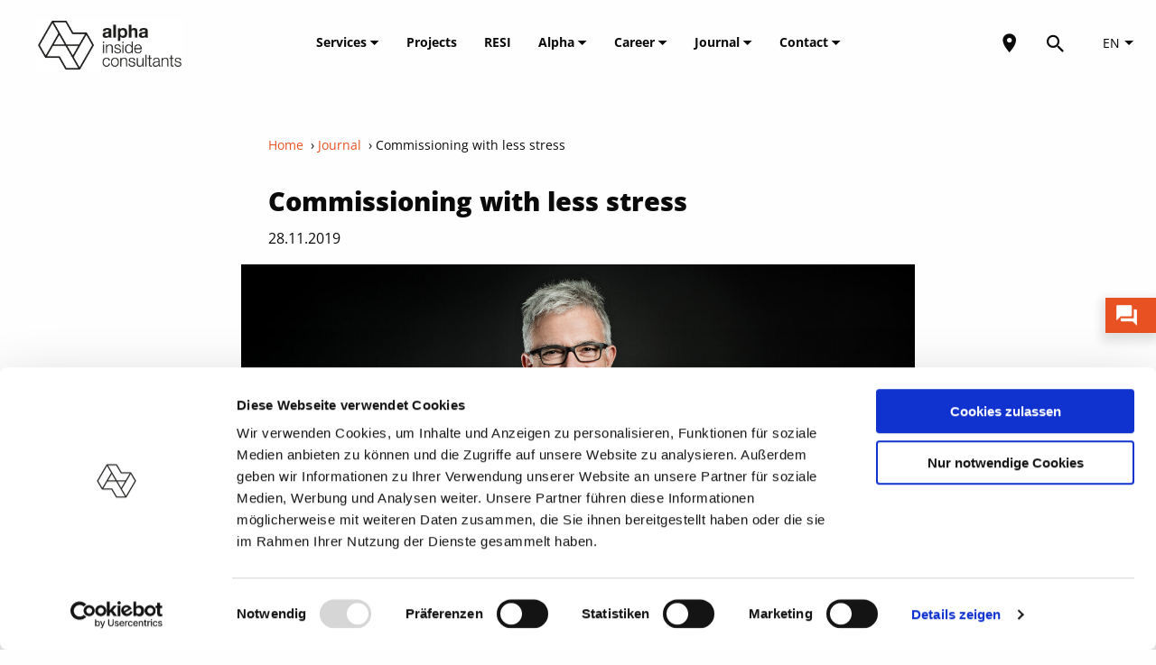

--- FILE ---
content_type: text/html; charset=UTF-8
request_url: https://www.alpha-ic.com/en/journal/commissioning-with-less-stress
body_size: 6181
content:
<!DOCTYPE html>
<!--[if lt IE 7]><html class="no-js lt-ie9 lt-ie8 lt-ie7"><![endif]-->
<!--[if IE 7]><html class="no-js lt-ie9 lt-ie8" <![endif]-->
<!--[if IE 8]><html class="no-js lt-ie9" <![endif]-->
<!--[if gt IE 8]><!-->

<html class="no-js" lang="en">
<!--<![endif]-->

	<head>
		<meta charset="utf-8">
		<meta http-equiv="X-UA-Compatible" content="IE=edge,chrome=1">
		<meta name="viewport" content="width=device-width, initial-scale=1">
		<meta name="google-site-verification" content="QW0J7QknIdVfQDLw4ASfamSURCaMaI9qwgXBNz5RN64" />

					<link rel="alternate" hreflang="de" href="https://www.alpha-ic.com/journal/mit-weniger-stress-in-den-betrieb">
		
					<link rel="alternate" hreflang="en" href="https://www.alpha-ic.com/en/journal/commissioning-with-less-stress">
		
		<link rel="canonical" href="https://www.alpha-ic.com/en/journal/commissioning-with-less-stress">


					<title>Commissioning with less stress | Alpha IC</title>
		
		
		<!-- favicon -->
		<link rel="icon" type="image/png" sizes="16x16" href="/site/themes/alpha/img/favicon_16x16.png">
		<link rel="icon" type="image/png" sizes="32x32" href="/site/themes/alpha/img/favicon_32x32.png">
		<link rel="icon" type="image/png" sizes="96x96" href="/site/themes/alpha/img/favicon_96x96.png">
		<!-- END favicon -->

		<script id="Cookiebot" src="https://consent.cookiebot.com/uc.js" data-cbid="c6f22f35-7e4e-4b3e-99b2-f1d1ba9e159c" data-blockingmode="auto" type="text/javascript"></script>


		<!-- <link href="https://fonts.googleapis.com/css?family=Open+Sans:400,400i,700,700i,800" rel="stylesheet"> -->
		<link rel="stylesheet" type = "text/css" href="/site/themes/alpha/css/alpha.css">

		<!-- Inserted by the SEO addon -->
	<!-- SEO addon END -->

		<meta name="format-detection" content="telephone=no" />

		<!-- Google Tag Manager -->
		<script type="text/plain" data-cookieconsent="statistics">
			(function(w,d,s,l,i){w[l]=w[l]||[];w[l].push({'gtm.start':
							new Date().getTime(),event:'gtm.js'});var f=d.getElementsByTagName(s)[0],
						j=d.createElement(s),dl=l!='dataLayer'?'&l='+l:'';j.async=true;j.src=
						'https://www.googletagmanager.com/gtm.js?id='+i+dl;f.parentNode.insertBefore(j,f);
					})(window,document,'script','dataLayer','GTM-PBPXCFSV');
		</script>
		<!-- End Google Tag Manager -->

		<!-- JSON LD -->
		
<script type="application/ld+json">
	{
		"@context": "https://schema.org",
		"@graph":[
			{
				"@type": "WebPage",
				"@id": "https://www.alpha-ic.com/en/journal/commissioning-with-less-stress#webpage",
				"url": "https://www.alpha-ic.com/en/journal/commissioning-with-less-stress",
				"name": "Commissioning with less stress",
				"headline": "Commissioning with less stress",
				"description": "",
				"inLanguage": "de",
				"isPartOf": { "@id": "https://www.alpha-ic.com/#website" },
				"about": { "@id": "https://www.alpha-ic.com/en/journal/commissioning-with-less-stress#post" },
				"breadcrumb": {
					"@type": "BreadcrumbList",
					"itemListElement": [
						{ "@type": "ListItem", "position": 1, "name": "Startseite", "item": "https://www.alpha-ic.com/" },
						{ "@type": "ListItem", "position": 2, "name": "Journal", "item": "https://www.alpha-ic.com/journal" },
						{ "@type": "ListItem", "position": 3, "name": "Commissioning with less stress", "item": "https://www.alpha-ic.com/en/journal/commissioning-with-less-stress" }
					]
				}
			},
			{
				"@type":"BlogPosting",
				"@id":"https://www.alpha-ic.com/en/journal/commissioning-with-less-stress#post",
				"url":"https://www.alpha-ic.com/en/journal/commissioning-with-less-stress",
				"headline":"Commissioning with less stress",
				"description":"",
						"image": [
				/assets/blog/News/matthias-domke.jpg
			],
						"publisher": { "@type":"Organization", "@id":"https://www.alpha-ic.com/#org" },
			"datePublished":"2019-11-28",
			"dateModified":"2020-04-07",
						"inLanguage":"de",
			"mainEntityOfPage":"https://www.alpha-ic.com/en/journal/commissioning-with-less-stress",
					}
					]
	}
</script>



		
		<!-- End JSON LD -->
	</head>

	<body>

		<section id="header" class="mm-slideout transparent">
	<div class="grid-container">
		<div class="grid-x grid-padding-x">
			<div class="cell medium-6 large-2 small-6 logo">

				<a href="/en/">
				<img src="/assets/Logos/alpha_ic_logo_positiv_500.png" alt="Alpha IC GmbH"/>
				</a>
			</div>

			<div class="cell large-8 menu-main">
				<nav class="header-nav">
					<ul class="horizontal menu first-level">
												<li>
							<a href="/en/services" id="/en/services">Services  <span class="arrow-down"></span> </a>
														<ul class="vertical menu second-level ">
																<li>
									<a href="/en/services/facility-management">Facility Management Consulting</a>
								</li>
																<li>
									<a href="/en/services/green-building">Green Building</a>
								</li>
																<li>
									<a href="/en/services/rem-strategy-organisation">REM Strategy & Organisation</a>
								</li>
																<li>
									<a href="/en/services/commissioning-energy-optimisation">Commissioning Management & Energy Optimisation</a>
								</li>
																<li>
									<a href="/en/services/esg-csr">ESG- & CSR-Management</a>
								</li>
																<li>
									<a href="/en/services/energy-simulation">Energy Design & Simulation</a>
								</li>
																<li>
									<a href="/en/services/workspace-concepts">Workspace Concepts & New Work Consulting</a>
								</li>
																<li>
									<a href="/en/services/digitalisation">Digitalisation</a>
								</li>
																<li>
									<a href="/en/services/technical-due-diligence">Technical Due Diligence</a>
								</li>
								
							</ul>
													</li>

												<li>
							<a href="/en/journal?category=projekte"
							   class="">
								Projects
							</a>
						</li>
						<li>
							<a href="/en/resi"
							   class="">
								RESI
							</a>
						</li>
						
												<li>
							<a href="/en/alpha" id="/en/alpha">Alpha  <span class="arrow-down"></span> </a>
														<ul class="vertical menu second-level ">
																<li>
									<a href="/en/alpha">About us</a>
								</li>
																<li>
									<a href="/en/csr">SDGs und Gemeinwohl-Bilanz</a>
								</li>
																<li>
									<a href="/en/profile">Alpha & Shareholdings</a>
								</li>
																<li>
									<a href="/en/partners">Partners</a>
								</li>
																<li>
									<a href="/en/contact">Contact</a>
								</li>
								
							</ul>
													</li>

						
												<li>
							<a href="/en/career" id="/en/career">Career  <span class="arrow-down"></span> </a>
														<ul class="vertical menu second-level ">
																<li>
									<a href="/en/career">Jobs</a>
								</li>
																<li>
									<a href="/en/alpha">About us</a>
								</li>
								
							</ul>
													</li>

						
												<li>
							<a href="/en/journal" id="/en/journal">Journal  <span class="arrow-down"></span> </a>
														<ul class="vertical menu second-level ">
																<li>
									<a href="/en/journal">The Alpha Blog</a>
								</li>
																<li>
									<a href="/en/journal?category=projekte">Projects</a>
								</li>
								
							</ul>
													</li>

						
												<li>
							<a href="/en/contact" id="/en/contact">Contact  <span class="arrow-down"></span> </a>
														<ul class="vertical menu second-level ">
																<li>
									<a href="/en/contact">Alpha Locations</a>
								</li>
																<li>
									<a href="/en/partners">Partner Network</a>
								</li>
								
							</ul>
													</li>

						
						
					</ul>
				</nav>
			</div>

			<div class="cell medium-6 large-2 small-6 menu-aside">
				<a href="/en/partners"
				   class="partner-map">
					<i class="mdi-set mdi-map-marker"></i>
				</a>

				<i class="mdi-set mdi-magnify search-icon" id="search-button"></i>

				<span class="lang-selector">
					<form action="/en/!/LanguageSwitch/redirect" class="language-switch" method="GET">
    <select name="url" onchange="this.form.submit();">
                    <option value="de:/journal/mit-weniger-stress-in-den-betrieb" >DE</option>
                    <option value="en:/en/journal/commissioning-with-less-stress"  selected >EN</option>
            </select>
</form>

				</span>

				<div id="mmenu-btn">
					<i class="mmenu-icon material-icons">
						menu
					</i>

					<i class="clear-icon material-icons" style="display: none;">
						clear
					</i>
				</div>

				<nav id="mmenu">
					<div class="close-menu">
						<i class="clear-icon material-icons">
							clear
						</i>
					</div>
					<div class="nav">
						<div class="mm-navbar"><a class="mm-navbar__title">Menu</a></div>
						<ul>
														<li>
								<a href="/en/services" id="/en/services">Services  <span class="arrow-wrapper"><span class="arrow-down"></span></span> </a>
																<ul class="vertical menu second-level">
																		<li>
										<a href="/en/services/facility-management" >Facility Management Consulting</a>
									</li>
																		<li>
										<a href="/en/services/green-building" >Green Building</a>
									</li>
																		<li>
										<a href="/en/services/rem-strategy-organisation" >REM Strategy & Organisation</a>
									</li>
																		<li>
										<a href="/en/services/commissioning-energy-optimisation" >Commissioning Management & Energy Optimisation</a>
									</li>
																		<li>
										<a href="/en/services/esg-csr" >ESG- & CSR-Management</a>
									</li>
																		<li>
										<a href="/en/services/energy-simulation" >Energy Design & Simulation</a>
									</li>
																		<li>
										<a href="/en/services/workspace-concepts" >Workspace Concepts & New Work Consulting</a>
									</li>
																		<li>
										<a href="/en/services/digitalisation" >Digitalisation</a>
									</li>
																		<li>
										<a href="/en/services/technical-due-diligence" >Technical Due Diligence</a>
									</li>
									
								</ul>
															</li>
														<li>
								<a href="/en/journal?category=projekte"
								   class="">
									Projects
								</a>
							</li>
							<li>
								<a href="/en/resi"
								   class="">
									RESI
								</a>
							</li>
																					<li>
								<a href="/en/alpha" id="/en/alpha">Alpha  <span class="arrow-wrapper"><span class="arrow-down"></span></span> </a>
																<ul class="vertical menu second-level">
																		<li>
										<a href="/en/alpha" >About us</a>
									</li>
																		<li>
										<a href="/en/csr" >SDGs und Gemeinwohl-Bilanz</a>
									</li>
																		<li>
										<a href="/en/profile" >Alpha & Shareholdings</a>
									</li>
																		<li>
										<a href="/en/partners" >Partners</a>
									</li>
																		<li>
										<a href="/en/contact" >Contact</a>
									</li>
									
								</ul>
															</li>
																					<li>
								<a href="/en/career" id="/en/career">Career  <span class="arrow-wrapper"><span class="arrow-down"></span></span> </a>
																<ul class="vertical menu second-level">
																		<li>
										<a href="/en/career" >Jobs</a>
									</li>
																		<li>
										<a href="/en/alpha" >About us</a>
									</li>
									
								</ul>
															</li>
																					<li>
								<a href="/en/journal" id="/en/journal">Journal  <span class="arrow-wrapper"><span class="arrow-down"></span></span> </a>
																<ul class="vertical menu second-level">
																		<li>
										<a href="/en/journal"  class="active" >The Alpha Blog</a>
									</li>
																		<li>
										<a href="/en/journal?category=projekte" >Projects</a>
									</li>
									
								</ul>
															</li>
																					<li>
								<a href="/en/contact" id="/en/contact">Contact  <span class="arrow-wrapper"><span class="arrow-down"></span></span> </a>
																<ul class="vertical menu second-level">
																		<li>
										<a href="/en/contact" >Alpha Locations</a>
									</li>
																		<li>
										<a href="/en/partners" >Partner Network</a>
									</li>
									
								</ul>
															</li>
														
						</ul>
					</div>

					<div class="mm-navbars_bottom">
						<form action="/en/!/LanguageSwitch/redirect" class="language-switch" method="GET">
    <select name="url" onchange="this.form.submit();">
                    <option value="de:/journal/mit-weniger-stress-in-den-betrieb" >DE</option>
                    <option value="en:/en/journal/commissioning-with-less-stress"  selected >EN</option>
            </select>
</form>

					</div>
				</nav>
			</div>
		</div>
	</div>
</section>


		<div id="alpha">
			<div class="container">
				



<section id="blog-post">
	<div class="grid-container">
		<div class="grid-x">
			<div class="cell large-8 large-offset-2 medium-12">

				<div class="post-intro">
					<nav class="breadcrumbs">
						<a href="/en/">Home</a>
						
												&nbsp;›&nbsp;<a href="https://alpha-ic.com/en/journal">Journal</a>
						
						&nbsp;›&nbsp;<span>Commissioning with less stress</span>
					</nav>
					<h1 class="post-title">Commissioning with less stress</h1>
					<p class="big">28.11.2019</p>
				</div>

									<a href="/assets/blog/News/matthias-domke.jpg" class="gallery">
						<img data-src="/assets/blog/News/matthias-domke.jpg" class="post-image lozad "
							 							 alt=""
							 						>
											</a>
				
				<div class="post-categorys">
										<div class="post-category">News</div>
					
				</div>

				<div class="post-tags">
										<div class="post-tag">Inbetriebnahmemanagement & Energieoptimierung</div>
					
				</div>

				<div class="post-content">
					
						
							<div class="type-text">
								<p>Not everything runs smoothly when a building is commissioned. Deadlines are often postponed and problems arise in operation that were not foreseeable before the handover to the user.

That is why regulated management should help with the commissioning of buildings and make all steps easier from planning to handover. <br></p><p>Matthias Domke, partner at Alpha IC, gave a lecture at this year's GEFMA-TAG Bayern in Munich and explained procedures and solutions. <br></p><ul><li>Problems and sources of error in operation <br></li><li>Steps of cross-system management <br></li><li>Benefits for the client</li></ul>

							</div>

						
					
				</div>

								<div class="post-download">
					<a href="/assets/downloads/artikel_inbetriebnahme-management_matthias-domke_dfm_11-2019.pdf" download>
						<span class="material-icons">cloud_download</span>
						Zum Artikel "Inbetriebnahmemanagement" im DFM, Nov 2019
					</a>
				</div>
				
				

				<div id="post-pagination">
			<div class="prev">
										<a href="/en/journal/report-gefma-lounge-nuremberg-lorawan-iot-made-easy"><span class="material-icons">arrow_backward</span></a>
				<div class="overlay">
										<div class="overlay-text">
						<h4 class="overlay-title">
							Short report: GEFMA-Lounge Nuremberg "LoRaWAN - IoT made easy"
						</h4>
						<div class="overlay-date">
							07.10.2019
						</div>
					</div>
				</div>
			
		</div>
	

	<div class="overview">
		<a href="/en/journal">
			Overview
		</a>
	</div>

			<div class="next">
										<a href="/en/journal/dnk-declaration-by-alpha-ic-corporate-responsibility-for-sustainable-development"><span class="material-icons">arrow_forward</span></a>
				<div class="overlay">
										<div class="overlay-text">
						<h4 class="overlay-title">
							DNK declaration by Alpha IC: Corporate responsibility for sustainable development
						</h4>
						<div class="overlay-date">
							05.12.2019
						</div>
					</div>
				</div>
			
		</div>
	
</div>


			</div>
		</div>
	</div>
</section>

<section id="newsletter">
	<div class="grid-container">
		<div class="grid-x">
			<div class="cell large-6 medium-12">
				<h2 class="white">To stay updated</h2>
				<p class="big">Get free and regular white papers and
news on hot topics in the industry.
</p>
			</div>
			<div class="cell large-5 large-offset-1 medium-12">
				<form method="POST" action="/en/!/Form/create" id="newsletter-form" ><input type="hidden" name="_token" value="ITSjEuCFMuh4zin5tHwmbh2My1Ci4lGLtk4miL1T"><input type="hidden" name="_params" value="[base64]" />					<input type="hidden" name="honeypot">
					<input type="text" name="firstname" placeholder="Firstname">
					<input type="text" name="lastname" placeholder="Lastname" required>
					<input type="email" name="email" placeholder="Email address" required>
					<label class="checkbox-line">
						<input type="checkbox" name="privacy" required>
						<small class="checkbox-label-text">I agree with the <a href="/en/privacy" target="_blank">privacy policies</a>.</small>
					</label>

					<div class="submit-btn-wrapper">
						<button class="submit-btn btn black" type="submit">Signup</button>
					</div>

				</form>
			</div>
		</div>
	</div>
</section>




			</div>

			<section id="footer">
    <div class="grid-container">
        <div class="grid-x grid-padding-x">
            <div class="cell medium-2 large-2 logo">
                <img data-src="/assets/Logos/ic_logo_negative.png" alt="Logo" class="lozad" />
            </div>
            <div class="cell medium-2 large-2 menu-service">
                <nav class="footer-nav">
					<ul class="vertical menu">
													<li><a href="/en/services" >Services</a></li>
																				<li><a href="/en/alpha" >Alpha</a></li>
														<li><a href="/en/resi" >RESI</a></li>
																				<li><a href="/en/partners" >Partners</a></li>
													
                    </ul>
                </nav>
            </div>
            <div class="cell medium-2 large-2 menu-info">
                <nav class="footer-nav">
                    <ul class="vertical menu">
						                        	<li><a href="/en/career" >Career</a></li>
						                        	<li><a href="/en/journal" >Journal</a></li>
						                        	<li><a href="/en/contact" >Contact</a></li>
						                        	<li><a href="/en/profile" >Profile</a></li>
						

						
                    </ul>
                </nav>
            </div>
            <div class="cell medium-1 large-3 spacer"></div>
            <div class="cell medium-5 large-3 small-12">
                <div class="grid-y grid-padding-x">
                    <div class="cell medium-3 large-2 small-2 menu-social-media">
                        <nav class="footer-nav">
                            <ul class="horizontal menu">
								<li><a href="https://www.linkedin.com/company/alpha-immobilien-consulting-gmbh/?originalSubdomain=de" target="_blank"><i class="mdi-set mdi-linkedin"></i></a></li>
								<li><a href="https://www.xing.com/pages/alphaicgmbh" target="_blank"><i class="mdi-set mdi-xing"></i></a></li>
								<li><a href="https://www.youtube.com/channel/UCOzIdsJLZl_tkcoRidh7o3A" target="_blank"><i class="mdi-set mdi-youtube"></i></a></li>

							</ul>
                        </nav>
                    </div>
                    <div class="cell medium-3 large-2 small-2 menu-legal">
                        <nav class="footer-nav">
                            <ul class="horizontal menu">
																	<li><a href="/en/imprint" >Imprint</a></li>
																	<li><a href="/en/datenschutz" >Privacy</a></li>
								
                            </ul>
                        </nav>
                    </div>
                </div>
            </div>
        </div>

    </div>
</section>


				<a href="/en/contact" class="fixed-banner chat-banner"><img data-src="/assets/beratung/beratung_chat.png" class="lozad"> <span>Kontakt</span></a>


<a id="newsletter-banner" class="fixed-banner" href="https://www.alpha-ic.com/newsletter"><img src="/assets/AIC_Newsletter_Icon.svg" width="25" height="25" /> <span>Newsletter</span></a>
<a id="linkedin-banner" class="fixed-banner" href="https://www.linkedin.com/company/alpha-immobilien-consulting-gmbh/?originalSubdomain=de" target="_blank"><i class="mdi-set mdi-linkedin"></i> <span>LinkedIn</span></a>
<a id="youtube-banner" class="fixed-banner" href="https://www.youtube.com/channel/UCOzIdsJLZl_tkcoRidh7o3A" target="_blank"><i class="mdi-set mdi-youtube"></i> <span>YouTube</span></a>



		</div>
		<div id="search-bar">
	<div class="search-wrapper">
		<div class="grid-x">
			<div class="cell small-10 medium-11">
				<form action="/en/search" method="GET" id="search-form">
					<div class="grid-x">
						<div class="cell small-3 medium-1">
							<button class="material-icons">search</button>
						</div>
						<div class="cell small-9 medium-11">
							<input name="q" type="text" value="" placeholder="Search" id="search-input">
						</div>
					</div>
				</form>
			</div>
			<div class="cell small-1 small-offset-1 medium-offset-0 text-right">
				<span class="material-icons close">clear</span>
			</div>
		</div>
	</div>
</div>

		<script src="/site/themes/alpha/js/sync.js"></script>
		<script src="/site/themes/alpha/js/async.js" async></script>

		
<script type="text/javascript">

</script>

		
		

		<!-- Google Tag Manager (noscript) -->
		<noscript>
			<iframe src=https://www.googletagmanager.com/ns.html?id=GTM-PBPXCFSV height="0" width="0" style="display:none;visibility:hidden"></iframe>
		</noscript>
		<!-- End Google Tag Manager (noscript) -->
	</body>

</html>


--- FILE ---
content_type: text/css
request_url: https://www.alpha-ic.com/site/themes/alpha/css/alpha.css
body_size: 88203
content:
@charset "UTF-8";
/*!
 * Hamburgers
 * @description Tasty CSS-animated hamburgers
 * @author Jonathan Suh @jonsuh
 * @site https://jonsuh.com/hamburgers
 * @link https://github.com/jonsuh/hamburgers
 */
.hamburger {
  padding: 0 10px;
  display: inline-block;
  cursor: pointer;
  transition-property: opacity, filter;
  transition-duration: 0.15s;
  transition-timing-function: linear;
  font: inherit;
  color: inherit;
  text-transform: none;
  background-color: transparent;
  border: 0;
  margin: 0;
  overflow: visible; }
  .hamburger:hover {
    opacity: 0.7; }

.hamburger-box {
  width: 20px;
  height: 11px;
  display: inline-block;
  position: relative; }

.hamburger-inner {
  display: block;
  top: 50%;
  margin-top: -0.5px; }
  .hamburger-inner, .hamburger-inner::before, .hamburger-inner::after {
    width: 20px;
    height: 1px;
    background-color: #000;
    border-radius: 4px;
    position: absolute;
    transition-property: transform;
    transition-duration: 0.15s;
    transition-timing-function: ease; }
  .hamburger-inner::before, .hamburger-inner::after {
    content: "";
    display: block; }
  .hamburger-inner::before {
    top: -5px; }
  .hamburger-inner::after {
    bottom: -5px; }

/*
   * Squeeze
   */
.hamburger--squeeze .hamburger-inner {
  transition-duration: 0.075s;
  transition-timing-function: cubic-bezier(0.55, 0.055, 0.675, 0.19); }
  .hamburger--squeeze .hamburger-inner::before {
    transition: top 0.075s 0.12s ease, opacity 0.075s ease; }
  .hamburger--squeeze .hamburger-inner::after {
    transition: bottom 0.075s 0.12s ease, transform 0.075s cubic-bezier(0.55, 0.055, 0.675, 0.19); }

.hamburger--squeeze.is-active .hamburger-inner {
  transform: rotate(45deg);
  transition-delay: 0.12s;
  transition-timing-function: cubic-bezier(0.215, 0.61, 0.355, 1); }
  .hamburger--squeeze.is-active .hamburger-inner::before {
    top: 0;
    opacity: 0;
    transition: top 0.075s ease, opacity 0.075s 0.12s ease; }
  .hamburger--squeeze.is-active .hamburger-inner::after {
    bottom: 0;
    transform: rotate(-90deg);
    transition: bottom 0.075s ease, transform 0.075s 0.12s cubic-bezier(0.215, 0.61, 0.355, 1); }

@font-face {
  font-family: "Material Icons";
  font-style: normal;
  font-weight: 400;
  src: url("../node_modules/material-icons/iconfont/MaterialIcons-Regular.eot");
  /* For IE6-8 */
  src: local("Material Icons"), local("MaterialIcons-Regular"), url("../node_modules/material-icons/iconfont/MaterialIcons-Regular.woff2") format("woff2"), url("../node_modules/material-icons/iconfont/MaterialIcons-Regular.woff") format("woff"), url("../node_modules/material-icons/iconfont/MaterialIcons-Regular.ttf") format("truetype"); }

.material-icons {
  font-family: "Material Icons";
  font-weight: normal;
  font-style: normal;
  font-size: 24px;
  display: inline-block;
  line-height: 1;
  text-transform: none;
  letter-spacing: normal;
  word-wrap: normal;
  white-space: nowrap;
  direction: ltr;
  /* Support for all WebKit browsers. */
  -webkit-font-smoothing: antialiased;
  /* Support for Safari and Chrome. */
  text-rendering: optimizeLegibility;
  /* Support for Firefox. */
  -moz-osx-font-smoothing: grayscale;
  /* Support for IE. */
  font-feature-settings: 'liga'; }

/* Slider */
.slick-slider {
  position: relative;
  display: block;
  box-sizing: border-box;
  -webkit-touch-callout: none;
  -webkit-user-select: none;
  user-select: none;
  touch-action: pan-y;
  -webkit-tap-highlight-color: transparent; }

.slick-list {
  position: relative;
  overflow: hidden;
  display: block;
  margin: 0;
  padding: 0; }
  .slick-list:focus {
    outline: none; }
  .slick-list.dragging {
    cursor: pointer;
    cursor: hand; }

.slick-slider .slick-track,
.slick-slider .slick-list {
  transform: translate3d(0, 0, 0); }

.slick-track {
  position: relative;
  left: 0;
  top: 0;
  display: block;
  margin-left: auto;
  margin-right: auto; }
  .slick-track:before, .slick-track:after {
    content: "";
    display: table; }
  .slick-track:after {
    clear: both; }
  .slick-loading .slick-track {
    visibility: hidden; }

.slick-slide {
  float: left;
  height: 100%;
  min-height: 1px;
  display: none; }
  [dir="rtl"] .slick-slide {
    float: right; }
  .slick-slide img {
    display: block; }
  .slick-slide.slick-loading img {
    display: none; }
  .slick-slide.dragging img {
    pointer-events: none; }
  .slick-initialized .slick-slide {
    display: block; }
  .slick-loading .slick-slide {
    visibility: hidden; }
  .slick-vertical .slick-slide {
    display: block;
    height: auto;
    border: 1px solid transparent; }

.slick-arrow.slick-hidden {
  display: none; }

/* Slider */
.slick-loading .slick-list {
  background: #fff url("./ajax-loader.gif") center center no-repeat; }

/* Icons */
@font-face {
  font-family: "slick";
  src: url("./fonts/slick.eot");
  src: url("./fonts/slick.eot?#iefix") format("embedded-opentype"), url("./fonts/slick.woff") format("woff"), url("./fonts/slick.ttf") format("truetype"), url("./fonts/slick.svg#slick") format("svg");
  font-weight: normal;
  font-style: normal; }

/* Arrows */
.slick-prev,
.slick-next {
  position: absolute;
  display: block;
  height: 20px;
  width: 20px;
  line-height: 0px;
  font-size: 0px;
  cursor: pointer;
  background: transparent;
  color: transparent;
  top: 50%;
  transform: translate(0, -50%);
  padding: 0;
  border: none;
  outline: none; }
  .slick-prev:hover, .slick-prev:focus,
  .slick-next:hover,
  .slick-next:focus {
    outline: none;
    background: transparent;
    color: transparent; }
    .slick-prev:hover:before, .slick-prev:focus:before,
    .slick-next:hover:before,
    .slick-next:focus:before {
      opacity: 1; }
  .slick-prev.slick-disabled:before,
  .slick-next.slick-disabled:before {
    opacity: 0.25; }
  .slick-prev:before,
  .slick-next:before {
    font-family: "slick";
    font-size: 20px;
    line-height: 1;
    color: white;
    opacity: 0.75;
    -webkit-font-smoothing: antialiased;
    -moz-osx-font-smoothing: grayscale; }

.slick-prev {
  left: -25px; }
  [dir="rtl"] .slick-prev {
    left: auto;
    right: -25px; }
  .slick-prev:before {
    content: "←"; }
    [dir="rtl"] .slick-prev:before {
      content: "→"; }

.slick-next {
  right: -25px; }
  [dir="rtl"] .slick-next {
    left: -25px;
    right: auto; }
  .slick-next:before {
    content: "→"; }
    [dir="rtl"] .slick-next:before {
      content: "←"; }

/* Dots */
.slick-dotted.slick-slider {
  margin-bottom: 30px; }

.slick-dots {
  position: absolute;
  bottom: -25px;
  list-style: none;
  display: block;
  text-align: center;
  padding: 0;
  margin: 0;
  width: 100%; }
  .slick-dots li {
    position: relative;
    display: inline-block;
    height: 20px;
    width: 20px;
    margin: 0 5px;
    padding: 0;
    cursor: pointer; }
    .slick-dots li button {
      border: 0;
      background: transparent;
      display: block;
      height: 20px;
      width: 20px;
      outline: none;
      line-height: 0px;
      font-size: 0px;
      color: transparent;
      padding: 5px;
      cursor: pointer; }
      .slick-dots li button:hover, .slick-dots li button:focus {
        outline: none; }
        .slick-dots li button:hover:before, .slick-dots li button:focus:before {
          opacity: 1; }
      .slick-dots li button:before {
        position: absolute;
        top: 0;
        left: 0;
        content: "•";
        width: 20px;
        height: 20px;
        font-family: "slick";
        font-size: 6px;
        line-height: 20px;
        text-align: center;
        color: black;
        opacity: 0.25;
        -webkit-font-smoothing: antialiased;
        -moz-osx-font-smoothing: grayscale; }
    .slick-dots li.slick-active button:before {
      color: black;
      opacity: 0.75; }

/**
 * Foundation for Sites
 * Version 6.6.3
 * https://get.foundation
 * Licensed under MIT Open Source
 */
@media print, screen and (min-width: 40em) {
  .reveal, .reveal.tiny, .reveal.small, .reveal.large {
    right: auto;
    left: auto;
    margin: 0 auto; } }

.slide-in-down.mui-enter {
  transition-duration: 500ms;
  transition-timing-function: linear;
  transform: translateY(-100%);
  transition-property: transform, opacity;
  -webkit-backface-visibility: hidden;
  backface-visibility: hidden; }

.slide-in-down.mui-enter.mui-enter-active {
  transform: translateY(0); }

.slide-in-left.mui-enter {
  transition-duration: 500ms;
  transition-timing-function: linear;
  transform: translateX(-100%);
  transition-property: transform, opacity;
  -webkit-backface-visibility: hidden;
  backface-visibility: hidden; }

.slide-in-left.mui-enter.mui-enter-active {
  transform: translateX(0); }

.slide-in-up.mui-enter {
  transition-duration: 500ms;
  transition-timing-function: linear;
  transform: translateY(100%);
  transition-property: transform, opacity;
  -webkit-backface-visibility: hidden;
  backface-visibility: hidden; }

.slide-in-up.mui-enter.mui-enter-active {
  transform: translateY(0); }

.slide-in-right.mui-enter {
  transition-duration: 500ms;
  transition-timing-function: linear;
  transform: translateX(100%);
  transition-property: transform, opacity;
  -webkit-backface-visibility: hidden;
  backface-visibility: hidden; }

.slide-in-right.mui-enter.mui-enter-active {
  transform: translateX(0); }

.slide-out-down.mui-leave {
  transition-duration: 500ms;
  transition-timing-function: linear;
  transform: translateY(0);
  transition-property: transform, opacity;
  -webkit-backface-visibility: hidden;
  backface-visibility: hidden; }

.slide-out-down.mui-leave.mui-leave-active {
  transform: translateY(100%); }

.slide-out-right.mui-leave {
  transition-duration: 500ms;
  transition-timing-function: linear;
  transform: translateX(0);
  transition-property: transform, opacity;
  -webkit-backface-visibility: hidden;
  backface-visibility: hidden; }

.slide-out-right.mui-leave.mui-leave-active {
  transform: translateX(100%); }

.slide-out-up.mui-leave {
  transition-duration: 500ms;
  transition-timing-function: linear;
  transform: translateY(0);
  transition-property: transform, opacity;
  -webkit-backface-visibility: hidden;
  backface-visibility: hidden; }

.slide-out-up.mui-leave.mui-leave-active {
  transform: translateY(-100%); }

.slide-out-left.mui-leave {
  transition-duration: 500ms;
  transition-timing-function: linear;
  transform: translateX(0);
  transition-property: transform, opacity;
  -webkit-backface-visibility: hidden;
  backface-visibility: hidden; }

.slide-out-left.mui-leave.mui-leave-active {
  transform: translateX(-100%); }

.fade-in.mui-enter {
  transition-duration: 500ms;
  transition-timing-function: linear;
  opacity: 0;
  transition-property: opacity; }

.fade-in.mui-enter.mui-enter-active {
  opacity: 1; }

.fade-out.mui-leave {
  transition-duration: 500ms;
  transition-timing-function: linear;
  opacity: 1;
  transition-property: opacity; }

.fade-out.mui-leave.mui-leave-active {
  opacity: 0; }

.hinge-in-from-top.mui-enter {
  transition-duration: 500ms;
  transition-timing-function: linear;
  transform: perspective(2000px) rotateX(-90deg);
  transform-origin: top;
  transition-property: transform, opacity;
  opacity: 0; }

.hinge-in-from-top.mui-enter.mui-enter-active {
  transform: perspective(2000px) rotate(0deg);
  opacity: 1; }

.hinge-in-from-right.mui-enter {
  transition-duration: 500ms;
  transition-timing-function: linear;
  transform: perspective(2000px) rotateY(-90deg);
  transform-origin: right;
  transition-property: transform, opacity;
  opacity: 0; }

.hinge-in-from-right.mui-enter.mui-enter-active {
  transform: perspective(2000px) rotate(0deg);
  opacity: 1; }

.hinge-in-from-bottom.mui-enter {
  transition-duration: 500ms;
  transition-timing-function: linear;
  transform: perspective(2000px) rotateX(90deg);
  transform-origin: bottom;
  transition-property: transform, opacity;
  opacity: 0; }

.hinge-in-from-bottom.mui-enter.mui-enter-active {
  transform: perspective(2000px) rotate(0deg);
  opacity: 1; }

.hinge-in-from-left.mui-enter {
  transition-duration: 500ms;
  transition-timing-function: linear;
  transform: perspective(2000px) rotateY(90deg);
  transform-origin: left;
  transition-property: transform, opacity;
  opacity: 0; }

.hinge-in-from-left.mui-enter.mui-enter-active {
  transform: perspective(2000px) rotate(0deg);
  opacity: 1; }

.hinge-in-from-middle-x.mui-enter {
  transition-duration: 500ms;
  transition-timing-function: linear;
  transform: perspective(2000px) rotateX(-90deg);
  transform-origin: center;
  transition-property: transform, opacity;
  opacity: 0; }

.hinge-in-from-middle-x.mui-enter.mui-enter-active {
  transform: perspective(2000px) rotate(0deg);
  opacity: 1; }

.hinge-in-from-middle-y.mui-enter {
  transition-duration: 500ms;
  transition-timing-function: linear;
  transform: perspective(2000px) rotateY(-90deg);
  transform-origin: center;
  transition-property: transform, opacity;
  opacity: 0; }

.hinge-in-from-middle-y.mui-enter.mui-enter-active {
  transform: perspective(2000px) rotate(0deg);
  opacity: 1; }

.hinge-out-from-top.mui-leave {
  transition-duration: 500ms;
  transition-timing-function: linear;
  transform: perspective(2000px) rotate(0deg);
  transform-origin: top;
  transition-property: transform, opacity;
  opacity: 1; }

.hinge-out-from-top.mui-leave.mui-leave-active {
  transform: perspective(2000px) rotateX(90deg);
  opacity: 0; }

.hinge-out-from-right.mui-leave {
  transition-duration: 500ms;
  transition-timing-function: linear;
  transform: perspective(2000px) rotate(0deg);
  transform-origin: right;
  transition-property: transform, opacity;
  opacity: 1; }

.hinge-out-from-right.mui-leave.mui-leave-active {
  transform: perspective(2000px) rotateY(90deg);
  opacity: 0; }

.hinge-out-from-bottom.mui-leave {
  transition-duration: 500ms;
  transition-timing-function: linear;
  transform: perspective(2000px) rotate(0deg);
  transform-origin: bottom;
  transition-property: transform, opacity;
  opacity: 1; }

.hinge-out-from-bottom.mui-leave.mui-leave-active {
  transform: perspective(2000px) rotateX(-90deg);
  opacity: 0; }

.hinge-out-from-left.mui-leave {
  transition-duration: 500ms;
  transition-timing-function: linear;
  transform: perspective(2000px) rotate(0deg);
  transform-origin: left;
  transition-property: transform, opacity;
  opacity: 1; }

.hinge-out-from-left.mui-leave.mui-leave-active {
  transform: perspective(2000px) rotateY(-90deg);
  opacity: 0; }

.hinge-out-from-middle-x.mui-leave {
  transition-duration: 500ms;
  transition-timing-function: linear;
  transform: perspective(2000px) rotate(0deg);
  transform-origin: center;
  transition-property: transform, opacity;
  opacity: 1; }

.hinge-out-from-middle-x.mui-leave.mui-leave-active {
  transform: perspective(2000px) rotateX(90deg);
  opacity: 0; }

.hinge-out-from-middle-y.mui-leave {
  transition-duration: 500ms;
  transition-timing-function: linear;
  transform: perspective(2000px) rotate(0deg);
  transform-origin: center;
  transition-property: transform, opacity;
  opacity: 1; }

.hinge-out-from-middle-y.mui-leave.mui-leave-active {
  transform: perspective(2000px) rotateY(90deg);
  opacity: 0; }

.scale-in-up.mui-enter {
  transition-duration: 500ms;
  transition-timing-function: linear;
  transform: scale(0.5);
  transition-property: transform, opacity;
  opacity: 0; }

.scale-in-up.mui-enter.mui-enter-active {
  transform: scale(1);
  opacity: 1; }

.scale-in-down.mui-enter {
  transition-duration: 500ms;
  transition-timing-function: linear;
  transform: scale(1.5);
  transition-property: transform, opacity;
  opacity: 0; }

.scale-in-down.mui-enter.mui-enter-active {
  transform: scale(1);
  opacity: 1; }

.scale-out-up.mui-leave {
  transition-duration: 500ms;
  transition-timing-function: linear;
  transform: scale(1);
  transition-property: transform, opacity;
  opacity: 1; }

.scale-out-up.mui-leave.mui-leave-active {
  transform: scale(1.5);
  opacity: 0; }

.scale-out-down.mui-leave {
  transition-duration: 500ms;
  transition-timing-function: linear;
  transform: scale(1);
  transition-property: transform, opacity;
  opacity: 1; }

.scale-out-down.mui-leave.mui-leave-active {
  transform: scale(0.5);
  opacity: 0; }

.spin-in.mui-enter {
  transition-duration: 500ms;
  transition-timing-function: linear;
  transform: rotate(-0.75turn);
  transition-property: transform, opacity;
  opacity: 0; }

.spin-in.mui-enter.mui-enter-active {
  transform: rotate(0);
  opacity: 1; }

.spin-out.mui-leave {
  transition-duration: 500ms;
  transition-timing-function: linear;
  transform: rotate(0);
  transition-property: transform, opacity;
  opacity: 1; }

.spin-out.mui-leave.mui-leave-active {
  transform: rotate(0.75turn);
  opacity: 0; }

.spin-in-ccw.mui-enter {
  transition-duration: 500ms;
  transition-timing-function: linear;
  transform: rotate(0.75turn);
  transition-property: transform, opacity;
  opacity: 0; }

.spin-in-ccw.mui-enter.mui-enter-active {
  transform: rotate(0);
  opacity: 1; }

.spin-out-ccw.mui-leave {
  transition-duration: 500ms;
  transition-timing-function: linear;
  transform: rotate(0);
  transition-property: transform, opacity;
  opacity: 1; }

.spin-out-ccw.mui-leave.mui-leave-active {
  transform: rotate(-0.75turn);
  opacity: 0; }

.slow {
  transition-duration: 750ms !important; }

.fast {
  transition-duration: 250ms !important; }

.linear {
  transition-timing-function: linear !important; }

.ease {
  transition-timing-function: ease !important; }

.ease-in {
  transition-timing-function: ease-in !important; }

.ease-out {
  transition-timing-function: ease-out !important; }

.ease-in-out {
  transition-timing-function: ease-in-out !important; }

.bounce-in {
  transition-timing-function: cubic-bezier(0.485, 0.155, 0.24, 1.245) !important; }

.bounce-out {
  transition-timing-function: cubic-bezier(0.485, 0.155, 0.515, 0.845) !important; }

.bounce-in-out {
  transition-timing-function: cubic-bezier(0.76, -0.245, 0.24, 1.245) !important; }

.short-delay {
  transition-delay: 300ms !important; }

.long-delay {
  transition-delay: 700ms !important; }

.shake {
  animation-name: shake-7; }

@keyframes shake-7 {
  0%, 10%, 20%, 30%, 40%, 50%, 60%, 70%, 80%, 90% {
    transform: translateX(7%); }
  5%, 15%, 25%, 35%, 45%, 55%, 65%, 75%, 85%, 95% {
    transform: translateX(-7%); } }

.spin-cw {
  animation-name: spin-cw-1turn; }

@keyframes spin-cw-1turn {
  0% {
    transform: rotate(-1turn); }
  100% {
    transform: rotate(0); } }

.spin-ccw {
  animation-name: spin-ccw-1turn; }

@keyframes spin-ccw-1turn {
  0% {
    transform: rotate(0); }
  100% {
    transform: rotate(-1turn); } }

.wiggle {
  animation-name: wiggle-7deg; }

@keyframes wiggle-7deg {
  40%, 50%, 60% {
    transform: rotate(7deg); }
  35%, 45%, 55%, 65% {
    transform: rotate(-7deg); }
  0%, 30%, 70%, 100% {
    transform: rotate(0); } }

.shake,
.spin-cw,
.spin-ccw,
.wiggle {
  animation-duration: 500ms; }

.infinite {
  animation-iteration-count: infinite; }

.slow {
  animation-duration: 750ms !important; }

.fast {
  animation-duration: 250ms !important; }

.linear {
  animation-timing-function: linear !important; }

.ease {
  animation-timing-function: ease !important; }

.ease-in {
  animation-timing-function: ease-in !important; }

.ease-out {
  animation-timing-function: ease-out !important; }

.ease-in-out {
  animation-timing-function: ease-in-out !important; }

.bounce-in {
  animation-timing-function: cubic-bezier(0.485, 0.155, 0.24, 1.245) !important; }

.bounce-out {
  animation-timing-function: cubic-bezier(0.485, 0.155, 0.515, 0.845) !important; }

.bounce-in-out {
  animation-timing-function: cubic-bezier(0.76, -0.245, 0.24, 1.245) !important; }

.short-delay {
  animation-delay: 300ms !important; }

.long-delay {
  animation-delay: 700ms !important; }

/*! normalize.css v8.0.0 | MIT License | github.com/necolas/normalize.css */
html {
  line-height: 1.15;
  -webkit-text-size-adjust: 100%; }

body {
  margin: 0; }

h1 {
  font-size: 2em;
  margin: 0.67em 0; }

hr {
  box-sizing: content-box;
  height: 0;
  overflow: visible; }

pre {
  font-family: monospace, monospace;
  font-size: 1em; }

a {
  background-color: transparent; }

abbr[title] {
  border-bottom: none;
  text-decoration: underline;
  text-decoration: underline dotted; }

b,
strong {
  font-weight: bolder; }

code,
kbd,
samp {
  font-family: monospace, monospace;
  font-size: 1em; }

small {
  font-size: 80%; }

sub,
sup {
  font-size: 75%;
  line-height: 0;
  position: relative;
  vertical-align: baseline; }

sub {
  bottom: -0.25em; }

sup {
  top: -0.5em; }

img {
  border-style: none; }

button,
input,
optgroup,
select,
textarea {
  font-family: inherit;
  font-size: 100%;
  line-height: 1.15;
  margin: 0; }

button,
input {
  overflow: visible; }

button,
select {
  text-transform: none; }

button,
[type="button"],
[type="reset"],
[type="submit"] {
  -webkit-appearance: button; }

button::-moz-focus-inner,
[type="button"]::-moz-focus-inner,
[type="reset"]::-moz-focus-inner,
[type="submit"]::-moz-focus-inner {
  border-style: none;
  padding: 0; }

button:-moz-focusring,
[type="button"]:-moz-focusring,
[type="reset"]:-moz-focusring,
[type="submit"]:-moz-focusring {
  outline: 1px dotted ButtonText; }

fieldset {
  padding: 0.35em 0.75em 0.625em; }

legend {
  box-sizing: border-box;
  color: inherit;
  display: table;
  max-width: 100%;
  padding: 0;
  white-space: normal; }

progress {
  vertical-align: baseline; }

textarea {
  overflow: auto; }

[type="checkbox"],
[type="radio"] {
  box-sizing: border-box;
  padding: 0; }

[type="number"]::-webkit-inner-spin-button,
[type="number"]::-webkit-outer-spin-button {
  height: auto; }

[type="search"] {
  -webkit-appearance: textfield;
  outline-offset: -2px; }

[type="search"]::-webkit-search-decoration {
  -webkit-appearance: none; }

::-webkit-file-upload-button {
  -webkit-appearance: button;
  font: inherit; }

details {
  display: block; }

summary {
  display: list-item; }

template {
  display: none; }

[hidden] {
  display: none; }

.foundation-mq {
  font-family: "small=0em&medium=40em&large=64em&xlarge=75em&xxlarge=90em"; }

html {
  box-sizing: border-box;
  font-size: 100%; }

*,
*::before,
*::after {
  box-sizing: inherit; }

body {
  margin: 0;
  padding: 0;
  background: #fefefe;
  font-family: "Open Sans", sans-serif;
  font-weight: 400;
  line-height: 1.5;
  color: #0a0a0a;
  -webkit-font-smoothing: antialiased;
  -moz-osx-font-smoothing: grayscale; }

img {
  display: inline-block;
  vertical-align: middle;
  max-width: 100%;
  height: auto;
  -ms-interpolation-mode: bicubic; }

textarea {
  height: auto;
  min-height: 50px;
  border-radius: 0; }

select {
  box-sizing: border-box;
  width: 100%;
  border-radius: 0; }

.map_canvas img,
.map_canvas embed,
.map_canvas object,
.mqa-display img,
.mqa-display embed,
.mqa-display object {
  max-width: none !important; }

button {
  padding: 0;
  -webkit-appearance: none;
  appearance: none;
  border: 0;
  border-radius: 0;
  background: transparent;
  line-height: 1;
  cursor: auto; }
  [data-whatinput='mouse'] button {
    outline: 0; }

pre {
  overflow: auto; }

button,
input,
optgroup,
select,
textarea {
  font-family: inherit; }

.is-visible {
  display: block !important; }

.is-hidden {
  display: none !important; }

div,
dl,
dt,
dd,
ul,
ol,
li,
h1,
h2,
h3,
#search-page #search-elems .search-result h2,
.portfolio-detail section#services h2,
h4,
h5,
h6,
pre,
form,
p,
blockquote,
th,
td {
  margin: 0;
  padding: 0; }

p {
  margin-bottom: 1rem;
  font-size: inherit;
  line-height: 1.6;
  text-rendering: optimizeLegibility; }

em,
i {
  font-style: italic;
  line-height: inherit; }

strong,
b {
  font-weight: 700;
  line-height: inherit; }

small {
  font-size: 80%;
  line-height: inherit; }

h1, .h1,
h2, .h2,
h3,
#search-page #search-elems .search-result h2,
.portfolio-detail section#services h2, .h3,
h4, .h4,
h5, .h5,
h6, .h6 {
  font-family: "Open Sans", sans-serif;
  font-style: normal;
  font-weight: 800;
  color: inherit;
  text-rendering: optimizeLegibility; }
  h1 small, .h1 small,
  h2 small, .h2 small,
  h3 small,
  #search-page #search-elems .search-result h2 small,
  .portfolio-detail section#services h2 small, .h3 small,
  h4 small, .h4 small,
  h5 small, .h5 small,
  h6 small, .h6 small {
    line-height: 0;
    color: #999; }

h1, .h1 {
  font-size: 1.25rem;
  line-height: 1.4;
  margin-top: 0;
  margin-bottom: 0.5rem; }

h2, .h2 {
  font-size: 1.125rem;
  line-height: 1.4;
  margin-top: 0;
  margin-bottom: 0.5rem; }


h3,
#search-page #search-elems .search-result h2, .h3 {
  font-size: 1.1875rem;
  line-height: 1.4;
  margin-top: 0;
  margin-bottom: 0.5rem; }

h4, .h4 {
  font-size: 0.9375rem;
  line-height: 1.4;
  margin-top: 0;
  margin-bottom: 0.5rem; }

h5, .h5 {
  font-size: 1.0625rem;
  line-height: 1.4;
  margin-top: 0;
  margin-bottom: 0.5rem; }

h6, .h6 {
  font-size: 0.875rem;
  line-height: 1.4;
  margin-top: 0;
  margin-bottom: 0.5rem; }

@media print, screen and (min-width: 40em) {
  h1, .h1 {
    font-size: 1.8125rem; }
  h2, .h2 {
    font-size: 1.5625rem; }

  h3,
  #search-page #search-elems .search-result h2,.h3 {
    font-size: 1.25rem; }
  h4, .h4 {
    font-size: 1.125rem; }
  h5, .h5 {
    font-size: 1rem; }
  h6, .h6 {
    font-size: 0.8125rem; } }

@media print, screen and (min-width: 64em) {
  h1, .h1 {
    font-size: 2.25rem; }
  h2, .h2 {
    font-size: 1.8125rem; }

  h3,
  #search-page #search-elems .search-result h2, .h3 {
    font-size: 1.25rem; }
  h4, .h4 {
    font-size: 1.125rem; }
  h5, .h5 {
    font-size: 1rem; }
  h6, .h6 {
    font-size: 0.75rem; } }

a {
  line-height: inherit;
  color: #E85222;
  text-decoration: none;
  cursor: pointer; }
  a:hover, a:focus {
    color: #cf4316; }
  a img {
    border: 0; }

hr {
  clear: both;
  max-width: 75rem;
  height: 0;
  margin: 1.25rem auto;
  border-top: 0;
  border-right: 0;
  border-bottom: 1px solid #999;
  border-left: 0; }

ul,
ol,
dl {
  margin-bottom: 1rem;
  list-style-position: outside;
  line-height: 1.6; }

li {
  font-size: inherit; }

ul {
  margin-left: 1.25rem;
  list-style-type: disc; }

ol {
  margin-left: 1.25rem; }

ul ul, ol ul, ul ol, ol ol {
  margin-left: 1.25rem;
  margin-bottom: 0; }

dl {
  margin-bottom: 1rem; }
  dl dt {
    margin-bottom: 0.3rem;
    font-weight: 700; }

blockquote {
  margin: 0 0 1rem;
  padding: 0.5625rem 1.25rem 0 1.1875rem;
  border-left: 1px solid #999; }
  blockquote, blockquote p {
    line-height: 1.6;
    color: #333; }

abbr, abbr[title] {
  border-bottom: 1px dotted #0a0a0a;
  cursor: help;
  text-decoration: none; }

figure {
  margin: 0; }

kbd {
  margin: 0;
  padding: 0.125rem 0.25rem 0;
  background-color: #E8E8E8;
  font-family: Consolas, "Liberation Mono", Courier, monospace;
  color: #0a0a0a; }

.subheader {
  margin-top: 0.2rem;
  margin-bottom: 0.5rem;
  font-weight: 400;
  line-height: 1.4;
  color: #333; }

.lead {
  font-size: 115%;
  line-height: 1.6; }

.stat {
  font-size: 2.5rem;
  line-height: 1; }
  p + .stat {
    margin-top: -1rem; }

ul.no-bullet, ol.no-bullet {
  margin-left: 0;
  list-style: none; }

.cite-block, cite {
  display: block;
  color: #333;
  font-size: 0.8125rem; }
  .cite-block:before, cite:before {
    content: "— "; }

.code-inline, code {
  border: 1px solid #999;
  background-color: #E8E8E8;
  font-family: Consolas, "Liberation Mono", Courier, monospace;
  font-weight: 400;
  color: #0a0a0a;
  display: inline;
  max-width: 100%;
  word-wrap: break-word;
  padding: 0.125rem 0.3125rem 0.0625rem; }

.code-block {
  border: 1px solid #999;
  background-color: #E8E8E8;
  font-family: Consolas, "Liberation Mono", Courier, monospace;
  font-weight: 400;
  color: #0a0a0a;
  display: block;
  overflow: auto;
  white-space: pre;
  padding: 1rem;
  margin-bottom: 1.5rem; }

.text-left {
  text-align: left; }

.text-right {
  text-align: right; }

.text-center {
  text-align: center; }

.text-justify {
  text-align: justify; }

@media print, screen and (min-width: 40em) {
  .medium-text-left {
    text-align: left; }
  .medium-text-right {
    text-align: right; }
  .medium-text-center {
    text-align: center; }
  .medium-text-justify {
    text-align: justify; } }

@media print, screen and (min-width: 64em) {
  .large-text-left {
    text-align: left; }
  .large-text-right {
    text-align: right; }
  .large-text-center {
    text-align: center; }
  .large-text-justify {
    text-align: justify; } }

.show-for-print {
  display: none !important; }

@media print {
  * {
    background: transparent !important;
    color: black !important;
    color-adjust: economy;
    box-shadow: none !important;
    text-shadow: none !important; }
  .show-for-print {
    display: block !important; }
  .hide-for-print {
    display: none !important; }
  table.show-for-print {
    display: table !important; }
  thead.show-for-print {
    display: table-header-group !important; }
  tbody.show-for-print {
    display: table-row-group !important; }
  tr.show-for-print {
    display: table-row !important; }
  td.show-for-print {
    display: table-cell !important; }
  th.show-for-print {
    display: table-cell !important; }
  a,
  a:visited {
    text-decoration: underline; }
  a[href]:after {
    content: " (" attr(href) ")"; }
  .ir a:after,
  a[href^='javascript:']:after,
  a[href^='#']:after {
    content: ''; }
  abbr[title]:after {
    content: " (" attr(title) ")"; }
  pre,
  blockquote {
    border: 1px solid #333;
    page-break-inside: avoid; }
  thead {
    display: table-header-group; }
  tr,
  img {
    page-break-inside: avoid; }
  img {
    max-width: 100% !important; }
  @page {
    margin: 0.5cm; }
  p,
  h2,
  h3,
  #search-page #search-elems .search-result h2,
  .portfolio-detail section#services h2 {
    orphans: 3;
    widows: 3; }
  h2,
  h3,
  #search-page #search-elems .search-result h2,
  .portfolio-detail section#services h2 {
    page-break-after: avoid; }
  .print-break-inside {
    page-break-inside: auto; } }

.grid-container, .grid-subcontainer {
  padding-right: 1.125rem;
  padding-left: 1.125rem;
  max-width: 75rem;
  margin-left: auto;
  margin-right: auto; }
  @media print, screen and (min-width: 40em) {
    .grid-container, .grid-subcontainer {
      padding-right: 2.5rem;
      padding-left: 2.5rem; } }
  .grid-container.fluid, .fluid.grid-subcontainer {
    padding-right: 1.125rem;
    padding-left: 1.125rem;
    max-width: 100%;
    margin-left: auto;
    margin-right: auto; }
    @media print, screen and (min-width: 40em) {
      .grid-container.fluid, .fluid.grid-subcontainer {
        padding-right: 2.5rem;
        padding-left: 2.5rem; } }
  .grid-container.full, .full.grid-subcontainer {
    padding-right: 0;
    padding-left: 0;
    max-width: 100%;
    margin-left: auto;
    margin-right: auto; }

.grid-x {
  display: flex;
  flex-flow: row wrap; }

.cell {
  flex: 0 0 auto;
  min-height: 0px;
  min-width: 0px;
  width: 100%; }
  .cell.auto {
    flex: 1 1 0px; }
  .cell.shrink {
    flex: 0 0 auto; }

.grid-x > .auto {
  width: auto; }

.grid-x > .shrink {
  width: auto; }

.grid-x > .small-shrink, .grid-x > .small-full, .grid-x > .small-1, .grid-x > .small-2, .grid-x > .small-3, .grid-x > .small-4, .grid-x > .small-5, .grid-x > .small-6, .grid-x > .small-7, .grid-x > .small-8, .grid-x > .small-9, .grid-x > .small-10, .grid-x > .small-11, .grid-x > .small-12 {
  flex-basis: auto; }

@media print, screen and (min-width: 40em) {
  .grid-x > .medium-shrink, .grid-x > .medium-full, .grid-x > .medium-1, .grid-x > .medium-2, .grid-x > .medium-3, .grid-x > .medium-4, .grid-x > .medium-5, .grid-x > .medium-6, .grid-x > .medium-7, .grid-x > .medium-8, .grid-x > .medium-9, .grid-x > .medium-10, .grid-x > .medium-11, .grid-x > .medium-12 {
    flex-basis: auto; } }

@media print, screen and (min-width: 64em) {
  .grid-x > .large-shrink, .grid-x > .large-full, .grid-x > .large-1, .grid-x > .large-2, .grid-x > .large-3, .grid-x > .large-4, .grid-x > .large-5, .grid-x > .large-6, .grid-x > .large-7, .grid-x > .large-8, .grid-x > .large-9, .grid-x > .large-10, .grid-x > .large-11, .grid-x > .large-12 {
    flex-basis: auto; } }

.grid-x > .small-1, .grid-x > .small-2, .grid-x > .small-3, .grid-x > .small-4, .grid-x > .small-5, .grid-x > .small-6, .grid-x > .small-7, .grid-x > .small-8, .grid-x > .small-9, .grid-x > .small-10, .grid-x > .small-11, .grid-x > .small-12 {
  flex: 0 0 auto; }

.grid-x > .small-1 {
  width: 8.33333%; }

.grid-x > .small-2 {
  width: 16.66667%; }

.grid-x > .small-3 {
  width: 25%; }

.grid-x > .small-4 {
  width: 33.33333%; }

.grid-x > .small-5 {
  width: 41.66667%; }

.grid-x > .small-6 {
  width: 50%; }

.grid-x > .small-7 {
  width: 58.33333%; }

.grid-x > .small-8 {
  width: 66.66667%; }

.grid-x > .small-9 {
  width: 75%; }

.grid-x > .small-10 {
  width: 83.33333%; }

.grid-x > .small-11 {
  width: 91.66667%; }

.grid-x > .small-12 {
  width: 100%; }

@media print, screen and (min-width: 40em) {
  .grid-x > .medium-auto {
    flex: 1 1 0px;
    width: auto; }
  .grid-x > .medium-shrink, .grid-x > .medium-1, .grid-x > .medium-2, .grid-x > .medium-3, .grid-x > .medium-4, .grid-x > .medium-5, .grid-x > .medium-6, .grid-x > .medium-7, .grid-x > .medium-8, .grid-x > .medium-9, .grid-x > .medium-10, .grid-x > .medium-11, .grid-x > .medium-12 {
    flex: 0 0 auto; }
  .grid-x > .medium-shrink {
    width: auto; }
  .grid-x > .medium-1 {
    width: 8.33333%; }
  .grid-x > .medium-2 {
    width: 16.66667%; }
  .grid-x > .medium-3 {
    width: 25%; }
  .grid-x > .medium-4 {
    width: 33.33333%; }
  .grid-x > .medium-5 {
    width: 41.66667%; }
  .grid-x > .medium-6 {
    width: 50%; }
  .grid-x > .medium-7 {
    width: 58.33333%; }
  .grid-x > .medium-8 {
    width: 66.66667%; }
  .grid-x > .medium-9 {
    width: 75%; }
  .grid-x > .medium-10 {
    width: 83.33333%; }
  .grid-x > .medium-11 {
    width: 91.66667%; }
  .grid-x > .medium-12 {
    width: 100%; } }

@media print, screen and (min-width: 64em) {
  .grid-x > .large-auto {
    flex: 1 1 0px;
    width: auto; }
  .grid-x > .large-shrink, .grid-x > .large-1, .grid-x > .large-2, .grid-x > .large-3, .grid-x > .large-4, .grid-x > .large-5, .grid-x > .large-6, .grid-x > .large-7, .grid-x > .large-8, .grid-x > .large-9, .grid-x > .large-10, .grid-x > .large-11, .grid-x > .large-12 {
    flex: 0 0 auto; }
  .grid-x > .large-shrink {
    width: auto; }
  .grid-x > .large-1 {
    width: 8.33333%; }
  .grid-x > .large-2 {
    width: 16.66667%; }
  .grid-x > .large-3 {
    width: 25%; }
  .grid-x > .large-4 {
    width: 33.33333%; }
  .grid-x > .large-5 {
    width: 41.66667%; }
  .grid-x > .large-6 {
    width: 50%; }
  .grid-x > .large-7 {
    width: 58.33333%; }
  .grid-x > .large-8 {
    width: 66.66667%; }
  .grid-x > .large-9 {
    width: 75%; }
  .grid-x > .large-10 {
    width: 83.33333%; }
  .grid-x > .large-11 {
    width: 91.66667%; }
  .grid-x > .large-12 {
    width: 100%; } }

.grid-margin-x:not(.grid-x) > .cell {
  width: auto; }

.grid-margin-y:not(.grid-y) > .cell {
  height: auto; }

.grid-margin-x {
  margin-left: -0.625rem;
  margin-right: -0.625rem; }
  @media print, screen and (min-width: 40em) {
    .grid-margin-x {
      margin-left: -0.625rem;
      margin-right: -0.625rem; } }
  .grid-margin-x > .cell {
    width: calc(100% - 1.25rem);
    margin-left: 0.625rem;
    margin-right: 0.625rem; }
  @media print, screen and (min-width: 40em) {
    .grid-margin-x > .cell {
      width: calc(100% - 1.25rem);
      margin-left: 0.625rem;
      margin-right: 0.625rem; } }
  .grid-margin-x > .auto {
    width: auto; }
  .grid-margin-x > .shrink {
    width: auto; }
  .grid-margin-x > .small-1 {
    width: calc(8.33333% - 1.25rem); }
  .grid-margin-x > .small-2 {
    width: calc(16.66667% - 1.25rem); }
  .grid-margin-x > .small-3 {
    width: calc(25% - 1.25rem); }
  .grid-margin-x > .small-4 {
    width: calc(33.33333% - 1.25rem); }
  .grid-margin-x > .small-5 {
    width: calc(41.66667% - 1.25rem); }
  .grid-margin-x > .small-6 {
    width: calc(50% - 1.25rem); }
  .grid-margin-x > .small-7 {
    width: calc(58.33333% - 1.25rem); }
  .grid-margin-x > .small-8 {
    width: calc(66.66667% - 1.25rem); }
  .grid-margin-x > .small-9 {
    width: calc(75% - 1.25rem); }
  .grid-margin-x > .small-10 {
    width: calc(83.33333% - 1.25rem); }
  .grid-margin-x > .small-11 {
    width: calc(91.66667% - 1.25rem); }
  .grid-margin-x > .small-12 {
    width: calc(100% - 1.25rem); }
  @media print, screen and (min-width: 40em) {
    .grid-margin-x > .auto {
      width: auto; }
    .grid-margin-x > .shrink {
      width: auto; }
    .grid-margin-x > .small-1 {
      width: calc(8.33333% - 1.25rem); }
    .grid-margin-x > .small-2 {
      width: calc(16.66667% - 1.25rem); }
    .grid-margin-x > .small-3 {
      width: calc(25% - 1.25rem); }
    .grid-margin-x > .small-4 {
      width: calc(33.33333% - 1.25rem); }
    .grid-margin-x > .small-5 {
      width: calc(41.66667% - 1.25rem); }
    .grid-margin-x > .small-6 {
      width: calc(50% - 1.25rem); }
    .grid-margin-x > .small-7 {
      width: calc(58.33333% - 1.25rem); }
    .grid-margin-x > .small-8 {
      width: calc(66.66667% - 1.25rem); }
    .grid-margin-x > .small-9 {
      width: calc(75% - 1.25rem); }
    .grid-margin-x > .small-10 {
      width: calc(83.33333% - 1.25rem); }
    .grid-margin-x > .small-11 {
      width: calc(91.66667% - 1.25rem); }
    .grid-margin-x > .small-12 {
      width: calc(100% - 1.25rem); }
    .grid-margin-x > .medium-auto {
      width: auto; }
    .grid-margin-x > .medium-shrink {
      width: auto; }
    .grid-margin-x > .medium-1 {
      width: calc(8.33333% - 1.25rem); }
    .grid-margin-x > .medium-2 {
      width: calc(16.66667% - 1.25rem); }
    .grid-margin-x > .medium-3 {
      width: calc(25% - 1.25rem); }
    .grid-margin-x > .medium-4 {
      width: calc(33.33333% - 1.25rem); }
    .grid-margin-x > .medium-5 {
      width: calc(41.66667% - 1.25rem); }
    .grid-margin-x > .medium-6 {
      width: calc(50% - 1.25rem); }
    .grid-margin-x > .medium-7 {
      width: calc(58.33333% - 1.25rem); }
    .grid-margin-x > .medium-8 {
      width: calc(66.66667% - 1.25rem); }
    .grid-margin-x > .medium-9 {
      width: calc(75% - 1.25rem); }
    .grid-margin-x > .medium-10 {
      width: calc(83.33333% - 1.25rem); }
    .grid-margin-x > .medium-11 {
      width: calc(91.66667% - 1.25rem); }
    .grid-margin-x > .medium-12 {
      width: calc(100% - 1.25rem); } }
  @media print, screen and (min-width: 64em) {
    .grid-margin-x > .large-auto {
      width: auto; }
    .grid-margin-x > .large-shrink {
      width: auto; }
    .grid-margin-x > .large-1 {
      width: calc(8.33333% - 1.25rem); }
    .grid-margin-x > .large-2 {
      width: calc(16.66667% - 1.25rem); }
    .grid-margin-x > .large-3 {
      width: calc(25% - 1.25rem); }
    .grid-margin-x > .large-4 {
      width: calc(33.33333% - 1.25rem); }
    .grid-margin-x > .large-5 {
      width: calc(41.66667% - 1.25rem); }
    .grid-margin-x > .large-6 {
      width: calc(50% - 1.25rem); }
    .grid-margin-x > .large-7 {
      width: calc(58.33333% - 1.25rem); }
    .grid-margin-x > .large-8 {
      width: calc(66.66667% - 1.25rem); }
    .grid-margin-x > .large-9 {
      width: calc(75% - 1.25rem); }
    .grid-margin-x > .large-10 {
      width: calc(83.33333% - 1.25rem); }
    .grid-margin-x > .large-11 {
      width: calc(91.66667% - 1.25rem); }
    .grid-margin-x > .large-12 {
      width: calc(100% - 1.25rem); } }

.grid-padding-x .grid-padding-x {
  margin-right: -0.625rem;
  margin-left: -0.625rem; }
  @media print, screen and (min-width: 40em) {
    .grid-padding-x .grid-padding-x {
      margin-right: -0.625rem;
      margin-left: -0.625rem; } }

.grid-container:not(.full) > .grid-padding-x, .grid-subcontainer:not(.full) > .grid-padding-x {
  margin-right: -0.625rem;
  margin-left: -0.625rem; }
  @media print, screen and (min-width: 40em) {
    .grid-container:not(.full) > .grid-padding-x, .grid-subcontainer:not(.full) > .grid-padding-x {
      margin-right: -0.625rem;
      margin-left: -0.625rem; } }

.grid-padding-x > .cell {
  padding-right: 0.625rem;
  padding-left: 0.625rem; }
  @media print, screen and (min-width: 40em) {
    .grid-padding-x > .cell {
      padding-right: 0.625rem;
      padding-left: 0.625rem; } }

.small-up-1 > .cell {
  width: 100%; }

.small-up-2 > .cell {
  width: 50%; }

.small-up-3 > .cell {
  width: 33.33333%; }

.small-up-4 > .cell {
  width: 25%; }

.small-up-5 > .cell {
  width: 20%; }

.small-up-6 > .cell {
  width: 16.66667%; }

.small-up-7 > .cell {
  width: 14.28571%; }

.small-up-8 > .cell {
  width: 12.5%; }

@media print, screen and (min-width: 40em) {
  .medium-up-1 > .cell {
    width: 100%; }
  .medium-up-2 > .cell {
    width: 50%; }
  .medium-up-3 > .cell {
    width: 33.33333%; }
  .medium-up-4 > .cell {
    width: 25%; }
  .medium-up-5 > .cell {
    width: 20%; }
  .medium-up-6 > .cell {
    width: 16.66667%; }
  .medium-up-7 > .cell {
    width: 14.28571%; }
  .medium-up-8 > .cell {
    width: 12.5%; } }

@media print, screen and (min-width: 64em) {
  .large-up-1 > .cell {
    width: 100%; }
  .large-up-2 > .cell {
    width: 50%; }
  .large-up-3 > .cell {
    width: 33.33333%; }
  .large-up-4 > .cell {
    width: 25%; }
  .large-up-5 > .cell {
    width: 20%; }
  .large-up-6 > .cell {
    width: 16.66667%; }
  .large-up-7 > .cell {
    width: 14.28571%; }
  .large-up-8 > .cell {
    width: 12.5%; } }

.grid-margin-x.small-up-1 > .cell {
  width: calc(100% - 1.25rem); }

.grid-margin-x.small-up-2 > .cell {
  width: calc(50% - 1.25rem); }

.grid-margin-x.small-up-3 > .cell {
  width: calc(33.33333% - 1.25rem); }

.grid-margin-x.small-up-4 > .cell {
  width: calc(25% - 1.25rem); }

.grid-margin-x.small-up-5 > .cell {
  width: calc(20% - 1.25rem); }

.grid-margin-x.small-up-6 > .cell {
  width: calc(16.66667% - 1.25rem); }

.grid-margin-x.small-up-7 > .cell {
  width: calc(14.28571% - 1.25rem); }

.grid-margin-x.small-up-8 > .cell {
  width: calc(12.5% - 1.25rem); }

@media print, screen and (min-width: 40em) {
  .grid-margin-x.small-up-1 > .cell {
    width: calc(100% - 1.25rem); }
  .grid-margin-x.small-up-2 > .cell {
    width: calc(50% - 1.25rem); }
  .grid-margin-x.small-up-3 > .cell {
    width: calc(33.33333% - 1.25rem); }
  .grid-margin-x.small-up-4 > .cell {
    width: calc(25% - 1.25rem); }
  .grid-margin-x.small-up-5 > .cell {
    width: calc(20% - 1.25rem); }
  .grid-margin-x.small-up-6 > .cell {
    width: calc(16.66667% - 1.25rem); }
  .grid-margin-x.small-up-7 > .cell {
    width: calc(14.28571% - 1.25rem); }
  .grid-margin-x.small-up-8 > .cell {
    width: calc(12.5% - 1.25rem); }
  .grid-margin-x.medium-up-1 > .cell {
    width: calc(100% - 1.25rem); }
  .grid-margin-x.medium-up-2 > .cell {
    width: calc(50% - 1.25rem); }
  .grid-margin-x.medium-up-3 > .cell {
    width: calc(33.33333% - 1.25rem); }
  .grid-margin-x.medium-up-4 > .cell {
    width: calc(25% - 1.25rem); }
  .grid-margin-x.medium-up-5 > .cell {
    width: calc(20% - 1.25rem); }
  .grid-margin-x.medium-up-6 > .cell {
    width: calc(16.66667% - 1.25rem); }
  .grid-margin-x.medium-up-7 > .cell {
    width: calc(14.28571% - 1.25rem); }
  .grid-margin-x.medium-up-8 > .cell {
    width: calc(12.5% - 1.25rem); } }

@media print, screen and (min-width: 64em) {
  .grid-margin-x.large-up-1 > .cell {
    width: calc(100% - 1.25rem); }
  .grid-margin-x.large-up-2 > .cell {
    width: calc(50% - 1.25rem); }
  .grid-margin-x.large-up-3 > .cell {
    width: calc(33.33333% - 1.25rem); }
  .grid-margin-x.large-up-4 > .cell {
    width: calc(25% - 1.25rem); }
  .grid-margin-x.large-up-5 > .cell {
    width: calc(20% - 1.25rem); }
  .grid-margin-x.large-up-6 > .cell {
    width: calc(16.66667% - 1.25rem); }
  .grid-margin-x.large-up-7 > .cell {
    width: calc(14.28571% - 1.25rem); }
  .grid-margin-x.large-up-8 > .cell {
    width: calc(12.5% - 1.25rem); } }

.small-margin-collapse {
  margin-right: 0;
  margin-left: 0; }
  .small-margin-collapse > .cell {
    margin-right: 0;
    margin-left: 0; }
  .small-margin-collapse > .small-1 {
    width: 8.33333%; }
  .small-margin-collapse > .small-2 {
    width: 16.66667%; }
  .small-margin-collapse > .small-3 {
    width: 25%; }
  .small-margin-collapse > .small-4 {
    width: 33.33333%; }
  .small-margin-collapse > .small-5 {
    width: 41.66667%; }
  .small-margin-collapse > .small-6 {
    width: 50%; }
  .small-margin-collapse > .small-7 {
    width: 58.33333%; }
  .small-margin-collapse > .small-8 {
    width: 66.66667%; }
  .small-margin-collapse > .small-9 {
    width: 75%; }
  .small-margin-collapse > .small-10 {
    width: 83.33333%; }
  .small-margin-collapse > .small-11 {
    width: 91.66667%; }
  .small-margin-collapse > .small-12 {
    width: 100%; }
  @media print, screen and (min-width: 40em) {
    .small-margin-collapse > .medium-1 {
      width: 8.33333%; }
    .small-margin-collapse > .medium-2 {
      width: 16.66667%; }
    .small-margin-collapse > .medium-3 {
      width: 25%; }
    .small-margin-collapse > .medium-4 {
      width: 33.33333%; }
    .small-margin-collapse > .medium-5 {
      width: 41.66667%; }
    .small-margin-collapse > .medium-6 {
      width: 50%; }
    .small-margin-collapse > .medium-7 {
      width: 58.33333%; }
    .small-margin-collapse > .medium-8 {
      width: 66.66667%; }
    .small-margin-collapse > .medium-9 {
      width: 75%; }
    .small-margin-collapse > .medium-10 {
      width: 83.33333%; }
    .small-margin-collapse > .medium-11 {
      width: 91.66667%; }
    .small-margin-collapse > .medium-12 {
      width: 100%; } }
  @media print, screen and (min-width: 64em) {
    .small-margin-collapse > .large-1 {
      width: 8.33333%; }
    .small-margin-collapse > .large-2 {
      width: 16.66667%; }
    .small-margin-collapse > .large-3 {
      width: 25%; }
    .small-margin-collapse > .large-4 {
      width: 33.33333%; }
    .small-margin-collapse > .large-5 {
      width: 41.66667%; }
    .small-margin-collapse > .large-6 {
      width: 50%; }
    .small-margin-collapse > .large-7 {
      width: 58.33333%; }
    .small-margin-collapse > .large-8 {
      width: 66.66667%; }
    .small-margin-collapse > .large-9 {
      width: 75%; }
    .small-margin-collapse > .large-10 {
      width: 83.33333%; }
    .small-margin-collapse > .large-11 {
      width: 91.66667%; }
    .small-margin-collapse > .large-12 {
      width: 100%; } }

.small-padding-collapse {
  margin-right: 0;
  margin-left: 0; }
  .small-padding-collapse > .cell {
    padding-right: 0;
    padding-left: 0; }

@media print, screen and (min-width: 40em) {
  .medium-margin-collapse {
    margin-right: 0;
    margin-left: 0; }
    .medium-margin-collapse > .cell {
      margin-right: 0;
      margin-left: 0; } }

@media print, screen and (min-width: 40em) {
  .medium-margin-collapse > .small-1 {
    width: 8.33333%; }
  .medium-margin-collapse > .small-2 {
    width: 16.66667%; }
  .medium-margin-collapse > .small-3 {
    width: 25%; }
  .medium-margin-collapse > .small-4 {
    width: 33.33333%; }
  .medium-margin-collapse > .small-5 {
    width: 41.66667%; }
  .medium-margin-collapse > .small-6 {
    width: 50%; }
  .medium-margin-collapse > .small-7 {
    width: 58.33333%; }
  .medium-margin-collapse > .small-8 {
    width: 66.66667%; }
  .medium-margin-collapse > .small-9 {
    width: 75%; }
  .medium-margin-collapse > .small-10 {
    width: 83.33333%; }
  .medium-margin-collapse > .small-11 {
    width: 91.66667%; }
  .medium-margin-collapse > .small-12 {
    width: 100%; } }

@media print, screen and (min-width: 40em) {
  .medium-margin-collapse > .medium-1 {
    width: 8.33333%; }
  .medium-margin-collapse > .medium-2 {
    width: 16.66667%; }
  .medium-margin-collapse > .medium-3 {
    width: 25%; }
  .medium-margin-collapse > .medium-4 {
    width: 33.33333%; }
  .medium-margin-collapse > .medium-5 {
    width: 41.66667%; }
  .medium-margin-collapse > .medium-6 {
    width: 50%; }
  .medium-margin-collapse > .medium-7 {
    width: 58.33333%; }
  .medium-margin-collapse > .medium-8 {
    width: 66.66667%; }
  .medium-margin-collapse > .medium-9 {
    width: 75%; }
  .medium-margin-collapse > .medium-10 {
    width: 83.33333%; }
  .medium-margin-collapse > .medium-11 {
    width: 91.66667%; }
  .medium-margin-collapse > .medium-12 {
    width: 100%; } }

@media print, screen and (min-width: 64em) {
  .medium-margin-collapse > .large-1 {
    width: 8.33333%; }
  .medium-margin-collapse > .large-2 {
    width: 16.66667%; }
  .medium-margin-collapse > .large-3 {
    width: 25%; }
  .medium-margin-collapse > .large-4 {
    width: 33.33333%; }
  .medium-margin-collapse > .large-5 {
    width: 41.66667%; }
  .medium-margin-collapse > .large-6 {
    width: 50%; }
  .medium-margin-collapse > .large-7 {
    width: 58.33333%; }
  .medium-margin-collapse > .large-8 {
    width: 66.66667%; }
  .medium-margin-collapse > .large-9 {
    width: 75%; }
  .medium-margin-collapse > .large-10 {
    width: 83.33333%; }
  .medium-margin-collapse > .large-11 {
    width: 91.66667%; }
  .medium-margin-collapse > .large-12 {
    width: 100%; } }

@media print, screen and (min-width: 40em) {
  .medium-padding-collapse {
    margin-right: 0;
    margin-left: 0; }
    .medium-padding-collapse > .cell {
      padding-right: 0;
      padding-left: 0; } }

@media print, screen and (min-width: 64em) {
  .large-margin-collapse {
    margin-right: 0;
    margin-left: 0; }
    .large-margin-collapse > .cell {
      margin-right: 0;
      margin-left: 0; } }

@media print, screen and (min-width: 64em) {
  .large-margin-collapse > .small-1 {
    width: 8.33333%; }
  .large-margin-collapse > .small-2 {
    width: 16.66667%; }
  .large-margin-collapse > .small-3 {
    width: 25%; }
  .large-margin-collapse > .small-4 {
    width: 33.33333%; }
  .large-margin-collapse > .small-5 {
    width: 41.66667%; }
  .large-margin-collapse > .small-6 {
    width: 50%; }
  .large-margin-collapse > .small-7 {
    width: 58.33333%; }
  .large-margin-collapse > .small-8 {
    width: 66.66667%; }
  .large-margin-collapse > .small-9 {
    width: 75%; }
  .large-margin-collapse > .small-10 {
    width: 83.33333%; }
  .large-margin-collapse > .small-11 {
    width: 91.66667%; }
  .large-margin-collapse > .small-12 {
    width: 100%; } }

@media print, screen and (min-width: 64em) {
  .large-margin-collapse > .medium-1 {
    width: 8.33333%; }
  .large-margin-collapse > .medium-2 {
    width: 16.66667%; }
  .large-margin-collapse > .medium-3 {
    width: 25%; }
  .large-margin-collapse > .medium-4 {
    width: 33.33333%; }
  .large-margin-collapse > .medium-5 {
    width: 41.66667%; }
  .large-margin-collapse > .medium-6 {
    width: 50%; }
  .large-margin-collapse > .medium-7 {
    width: 58.33333%; }
  .large-margin-collapse > .medium-8 {
    width: 66.66667%; }
  .large-margin-collapse > .medium-9 {
    width: 75%; }
  .large-margin-collapse > .medium-10 {
    width: 83.33333%; }
  .large-margin-collapse > .medium-11 {
    width: 91.66667%; }
  .large-margin-collapse > .medium-12 {
    width: 100%; } }

@media print, screen and (min-width: 64em) {
  .large-margin-collapse > .large-1 {
    width: 8.33333%; }
  .large-margin-collapse > .large-2 {
    width: 16.66667%; }
  .large-margin-collapse > .large-3 {
    width: 25%; }
  .large-margin-collapse > .large-4 {
    width: 33.33333%; }
  .large-margin-collapse > .large-5 {
    width: 41.66667%; }
  .large-margin-collapse > .large-6 {
    width: 50%; }
  .large-margin-collapse > .large-7 {
    width: 58.33333%; }
  .large-margin-collapse > .large-8 {
    width: 66.66667%; }
  .large-margin-collapse > .large-9 {
    width: 75%; }
  .large-margin-collapse > .large-10 {
    width: 83.33333%; }
  .large-margin-collapse > .large-11 {
    width: 91.66667%; }
  .large-margin-collapse > .large-12 {
    width: 100%; } }

@media print, screen and (min-width: 64em) {
  .large-padding-collapse {
    margin-right: 0;
    margin-left: 0; }
    .large-padding-collapse > .cell {
      padding-right: 0;
      padding-left: 0; } }

.small-offset-0 {
  margin-left: 0%; }

.grid-margin-x > .small-offset-0 {
  margin-left: calc(0% + 0.625rem); }

.small-offset-1 {
  margin-left: 8.33333%; }

.grid-margin-x > .small-offset-1 {
  margin-left: calc(8.33333% + 0.625rem); }

.small-offset-2 {
  margin-left: 16.66667%; }

.grid-margin-x > .small-offset-2 {
  margin-left: calc(16.66667% + 0.625rem); }

.small-offset-3 {
  margin-left: 25%; }

.grid-margin-x > .small-offset-3 {
  margin-left: calc(25% + 0.625rem); }

.small-offset-4 {
  margin-left: 33.33333%; }

.grid-margin-x > .small-offset-4 {
  margin-left: calc(33.33333% + 0.625rem); }

.small-offset-5 {
  margin-left: 41.66667%; }

.grid-margin-x > .small-offset-5 {
  margin-left: calc(41.66667% + 0.625rem); }

.small-offset-6 {
  margin-left: 50%; }

.grid-margin-x > .small-offset-6 {
  margin-left: calc(50% + 0.625rem); }

.small-offset-7 {
  margin-left: 58.33333%; }

.grid-margin-x > .small-offset-7 {
  margin-left: calc(58.33333% + 0.625rem); }

.small-offset-8 {
  margin-left: 66.66667%; }

.grid-margin-x > .small-offset-8 {
  margin-left: calc(66.66667% + 0.625rem); }

.small-offset-9 {
  margin-left: 75%; }

.grid-margin-x > .small-offset-9 {
  margin-left: calc(75% + 0.625rem); }

.small-offset-10 {
  margin-left: 83.33333%; }

.grid-margin-x > .small-offset-10 {
  margin-left: calc(83.33333% + 0.625rem); }

.small-offset-11 {
  margin-left: 91.66667%; }

.grid-margin-x > .small-offset-11 {
  margin-left: calc(91.66667% + 0.625rem); }

@media print, screen and (min-width: 40em) {
  .medium-offset-0 {
    margin-left: 0%; }
  .grid-margin-x > .medium-offset-0 {
    margin-left: calc(0% + 0.625rem); }
  .medium-offset-1 {
    margin-left: 8.33333%; }
  .grid-margin-x > .medium-offset-1 {
    margin-left: calc(8.33333% + 0.625rem); }
  .medium-offset-2 {
    margin-left: 16.66667%; }
  .grid-margin-x > .medium-offset-2 {
    margin-left: calc(16.66667% + 0.625rem); }
  .medium-offset-3 {
    margin-left: 25%; }
  .grid-margin-x > .medium-offset-3 {
    margin-left: calc(25% + 0.625rem); }
  .medium-offset-4 {
    margin-left: 33.33333%; }
  .grid-margin-x > .medium-offset-4 {
    margin-left: calc(33.33333% + 0.625rem); }
  .medium-offset-5 {
    margin-left: 41.66667%; }
  .grid-margin-x > .medium-offset-5 {
    margin-left: calc(41.66667% + 0.625rem); }
  .medium-offset-6 {
    margin-left: 50%; }
  .grid-margin-x > .medium-offset-6 {
    margin-left: calc(50% + 0.625rem); }
  .medium-offset-7 {
    margin-left: 58.33333%; }
  .grid-margin-x > .medium-offset-7 {
    margin-left: calc(58.33333% + 0.625rem); }
  .medium-offset-8 {
    margin-left: 66.66667%; }
  .grid-margin-x > .medium-offset-8 {
    margin-left: calc(66.66667% + 0.625rem); }
  .medium-offset-9 {
    margin-left: 75%; }
  .grid-margin-x > .medium-offset-9 {
    margin-left: calc(75% + 0.625rem); }
  .medium-offset-10 {
    margin-left: 83.33333%; }
  .grid-margin-x > .medium-offset-10 {
    margin-left: calc(83.33333% + 0.625rem); }
  .medium-offset-11 {
    margin-left: 91.66667%; }
  .grid-margin-x > .medium-offset-11 {
    margin-left: calc(91.66667% + 0.625rem); } }

@media print, screen and (min-width: 64em) {
  .large-offset-0 {
    margin-left: 0%; }
  .grid-margin-x > .large-offset-0 {
    margin-left: calc(0% + 0.625rem); }
  .large-offset-1 {
    margin-left: 8.33333%; }
  .grid-margin-x > .large-offset-1 {
    margin-left: calc(8.33333% + 0.625rem); }
  .large-offset-2 {
    margin-left: 16.66667%; }
  .grid-margin-x > .large-offset-2 {
    margin-left: calc(16.66667% + 0.625rem); }
  .large-offset-3 {
    margin-left: 25%; }
  .grid-margin-x > .large-offset-3 {
    margin-left: calc(25% + 0.625rem); }
  .large-offset-4 {
    margin-left: 33.33333%; }
  .grid-margin-x > .large-offset-4 {
    margin-left: calc(33.33333% + 0.625rem); }
  .large-offset-5 {
    margin-left: 41.66667%; }
  .grid-margin-x > .large-offset-5 {
    margin-left: calc(41.66667% + 0.625rem); }
  .large-offset-6 {
    margin-left: 50%; }
  .grid-margin-x > .large-offset-6 {
    margin-left: calc(50% + 0.625rem); }
  .large-offset-7 {
    margin-left: 58.33333%; }
  .grid-margin-x > .large-offset-7 {
    margin-left: calc(58.33333% + 0.625rem); }
  .large-offset-8 {
    margin-left: 66.66667%; }
  .grid-margin-x > .large-offset-8 {
    margin-left: calc(66.66667% + 0.625rem); }
  .large-offset-9 {
    margin-left: 75%; }
  .grid-margin-x > .large-offset-9 {
    margin-left: calc(75% + 0.625rem); }
  .large-offset-10 {
    margin-left: 83.33333%; }
  .grid-margin-x > .large-offset-10 {
    margin-left: calc(83.33333% + 0.625rem); }
  .large-offset-11 {
    margin-left: 91.66667%; }
  .grid-margin-x > .large-offset-11 {
    margin-left: calc(91.66667% + 0.625rem); } }

.grid-y {
  display: flex;
  flex-flow: column nowrap; }
  .grid-y > .cell {
    height: auto;
    max-height: none; }
  .grid-y > .auto {
    height: auto; }
  .grid-y > .shrink {
    height: auto; }
  .grid-y > .small-shrink, .grid-y > .small-full, .grid-y > .small-1, .grid-y > .small-2, .grid-y > .small-3, .grid-y > .small-4, .grid-y > .small-5, .grid-y > .small-6, .grid-y > .small-7, .grid-y > .small-8, .grid-y > .small-9, .grid-y > .small-10, .grid-y > .small-11, .grid-y > .small-12 {
    flex-basis: auto; }
  @media print, screen and (min-width: 40em) {
    .grid-y > .medium-shrink, .grid-y > .medium-full, .grid-y > .medium-1, .grid-y > .medium-2, .grid-y > .medium-3, .grid-y > .medium-4, .grid-y > .medium-5, .grid-y > .medium-6, .grid-y > .medium-7, .grid-y > .medium-8, .grid-y > .medium-9, .grid-y > .medium-10, .grid-y > .medium-11, .grid-y > .medium-12 {
      flex-basis: auto; } }
  @media print, screen and (min-width: 64em) {
    .grid-y > .large-shrink, .grid-y > .large-full, .grid-y > .large-1, .grid-y > .large-2, .grid-y > .large-3, .grid-y > .large-4, .grid-y > .large-5, .grid-y > .large-6, .grid-y > .large-7, .grid-y > .large-8, .grid-y > .large-9, .grid-y > .large-10, .grid-y > .large-11, .grid-y > .large-12 {
      flex-basis: auto; } }
  .grid-y > .small-1, .grid-y > .small-2, .grid-y > .small-3, .grid-y > .small-4, .grid-y > .small-5, .grid-y > .small-6, .grid-y > .small-7, .grid-y > .small-8, .grid-y > .small-9, .grid-y > .small-10, .grid-y > .small-11, .grid-y > .small-12 {
    flex: 0 0 auto; }
  .grid-y > .small-1 {
    height: 8.33333%; }
  .grid-y > .small-2 {
    height: 16.66667%; }
  .grid-y > .small-3 {
    height: 25%; }
  .grid-y > .small-4 {
    height: 33.33333%; }
  .grid-y > .small-5 {
    height: 41.66667%; }
  .grid-y > .small-6 {
    height: 50%; }
  .grid-y > .small-7 {
    height: 58.33333%; }
  .grid-y > .small-8 {
    height: 66.66667%; }
  .grid-y > .small-9 {
    height: 75%; }
  .grid-y > .small-10 {
    height: 83.33333%; }
  .grid-y > .small-11 {
    height: 91.66667%; }
  .grid-y > .small-12 {
    height: 100%; }
  @media print, screen and (min-width: 40em) {
    .grid-y > .medium-auto {
      flex: 1 1 0px;
      height: auto; }
    .grid-y > .medium-shrink, .grid-y > .medium-1, .grid-y > .medium-2, .grid-y > .medium-3, .grid-y > .medium-4, .grid-y > .medium-5, .grid-y > .medium-6, .grid-y > .medium-7, .grid-y > .medium-8, .grid-y > .medium-9, .grid-y > .medium-10, .grid-y > .medium-11, .grid-y > .medium-12 {
      flex: 0 0 auto; }
    .grid-y > .medium-shrink {
      height: auto; }
    .grid-y > .medium-1 {
      height: 8.33333%; }
    .grid-y > .medium-2 {
      height: 16.66667%; }
    .grid-y > .medium-3 {
      height: 25%; }
    .grid-y > .medium-4 {
      height: 33.33333%; }
    .grid-y > .medium-5 {
      height: 41.66667%; }
    .grid-y > .medium-6 {
      height: 50%; }
    .grid-y > .medium-7 {
      height: 58.33333%; }
    .grid-y > .medium-8 {
      height: 66.66667%; }
    .grid-y > .medium-9 {
      height: 75%; }
    .grid-y > .medium-10 {
      height: 83.33333%; }
    .grid-y > .medium-11 {
      height: 91.66667%; }
    .grid-y > .medium-12 {
      height: 100%; } }
  @media print, screen and (min-width: 64em) {
    .grid-y > .large-auto {
      flex: 1 1 0px;
      height: auto; }
    .grid-y > .large-shrink, .grid-y > .large-1, .grid-y > .large-2, .grid-y > .large-3, .grid-y > .large-4, .grid-y > .large-5, .grid-y > .large-6, .grid-y > .large-7, .grid-y > .large-8, .grid-y > .large-9, .grid-y > .large-10, .grid-y > .large-11, .grid-y > .large-12 {
      flex: 0 0 auto; }
    .grid-y > .large-shrink {
      height: auto; }
    .grid-y > .large-1 {
      height: 8.33333%; }
    .grid-y > .large-2 {
      height: 16.66667%; }
    .grid-y > .large-3 {
      height: 25%; }
    .grid-y > .large-4 {
      height: 33.33333%; }
    .grid-y > .large-5 {
      height: 41.66667%; }
    .grid-y > .large-6 {
      height: 50%; }
    .grid-y > .large-7 {
      height: 58.33333%; }
    .grid-y > .large-8 {
      height: 66.66667%; }
    .grid-y > .large-9 {
      height: 75%; }
    .grid-y > .large-10 {
      height: 83.33333%; }
    .grid-y > .large-11 {
      height: 91.66667%; }
    .grid-y > .large-12 {
      height: 100%; } }

.grid-padding-y .grid-padding-y {
  margin-top: -0.625rem;
  margin-bottom: -0.625rem; }
  @media print, screen and (min-width: 40em) {
    .grid-padding-y .grid-padding-y {
      margin-top: -0.625rem;
      margin-bottom: -0.625rem; } }

.grid-padding-y > .cell {
  padding-top: 0.625rem;
  padding-bottom: 0.625rem; }
  @media print, screen and (min-width: 40em) {
    .grid-padding-y > .cell {
      padding-top: 0.625rem;
      padding-bottom: 0.625rem; } }

.grid-margin-y {
  margin-top: -0.625rem;
  margin-bottom: -0.625rem; }
  @media print, screen and (min-width: 40em) {
    .grid-margin-y {
      margin-top: -0.625rem;
      margin-bottom: -0.625rem; } }
  .grid-margin-y > .cell {
    height: calc(100% - 1.25rem);
    margin-top: 0.625rem;
    margin-bottom: 0.625rem; }
  @media print, screen and (min-width: 40em) {
    .grid-margin-y > .cell {
      height: calc(100% - 1.25rem);
      margin-top: 0.625rem;
      margin-bottom: 0.625rem; } }
  .grid-margin-y > .auto {
    height: auto; }
  .grid-margin-y > .shrink {
    height: auto; }
  .grid-margin-y > .small-1 {
    height: calc(8.33333% - 1.25rem); }
  .grid-margin-y > .small-2 {
    height: calc(16.66667% - 1.25rem); }
  .grid-margin-y > .small-3 {
    height: calc(25% - 1.25rem); }
  .grid-margin-y > .small-4 {
    height: calc(33.33333% - 1.25rem); }
  .grid-margin-y > .small-5 {
    height: calc(41.66667% - 1.25rem); }
  .grid-margin-y > .small-6 {
    height: calc(50% - 1.25rem); }
  .grid-margin-y > .small-7 {
    height: calc(58.33333% - 1.25rem); }
  .grid-margin-y > .small-8 {
    height: calc(66.66667% - 1.25rem); }
  .grid-margin-y > .small-9 {
    height: calc(75% - 1.25rem); }
  .grid-margin-y > .small-10 {
    height: calc(83.33333% - 1.25rem); }
  .grid-margin-y > .small-11 {
    height: calc(91.66667% - 1.25rem); }
  .grid-margin-y > .small-12 {
    height: calc(100% - 1.25rem); }
  @media print, screen and (min-width: 40em) {
    .grid-margin-y > .auto {
      height: auto; }
    .grid-margin-y > .shrink {
      height: auto; }
    .grid-margin-y > .small-1 {
      height: calc(8.33333% - 1.25rem); }
    .grid-margin-y > .small-2 {
      height: calc(16.66667% - 1.25rem); }
    .grid-margin-y > .small-3 {
      height: calc(25% - 1.25rem); }
    .grid-margin-y > .small-4 {
      height: calc(33.33333% - 1.25rem); }
    .grid-margin-y > .small-5 {
      height: calc(41.66667% - 1.25rem); }
    .grid-margin-y > .small-6 {
      height: calc(50% - 1.25rem); }
    .grid-margin-y > .small-7 {
      height: calc(58.33333% - 1.25rem); }
    .grid-margin-y > .small-8 {
      height: calc(66.66667% - 1.25rem); }
    .grid-margin-y > .small-9 {
      height: calc(75% - 1.25rem); }
    .grid-margin-y > .small-10 {
      height: calc(83.33333% - 1.25rem); }
    .grid-margin-y > .small-11 {
      height: calc(91.66667% - 1.25rem); }
    .grid-margin-y > .small-12 {
      height: calc(100% - 1.25rem); }
    .grid-margin-y > .medium-auto {
      height: auto; }
    .grid-margin-y > .medium-shrink {
      height: auto; }
    .grid-margin-y > .medium-1 {
      height: calc(8.33333% - 1.25rem); }
    .grid-margin-y > .medium-2 {
      height: calc(16.66667% - 1.25rem); }
    .grid-margin-y > .medium-3 {
      height: calc(25% - 1.25rem); }
    .grid-margin-y > .medium-4 {
      height: calc(33.33333% - 1.25rem); }
    .grid-margin-y > .medium-5 {
      height: calc(41.66667% - 1.25rem); }
    .grid-margin-y > .medium-6 {
      height: calc(50% - 1.25rem); }
    .grid-margin-y > .medium-7 {
      height: calc(58.33333% - 1.25rem); }
    .grid-margin-y > .medium-8 {
      height: calc(66.66667% - 1.25rem); }
    .grid-margin-y > .medium-9 {
      height: calc(75% - 1.25rem); }
    .grid-margin-y > .medium-10 {
      height: calc(83.33333% - 1.25rem); }
    .grid-margin-y > .medium-11 {
      height: calc(91.66667% - 1.25rem); }
    .grid-margin-y > .medium-12 {
      height: calc(100% - 1.25rem); } }
  @media print, screen and (min-width: 64em) {
    .grid-margin-y > .large-auto {
      height: auto; }
    .grid-margin-y > .large-shrink {
      height: auto; }
    .grid-margin-y > .large-1 {
      height: calc(8.33333% - 1.25rem); }
    .grid-margin-y > .large-2 {
      height: calc(16.66667% - 1.25rem); }
    .grid-margin-y > .large-3 {
      height: calc(25% - 1.25rem); }
    .grid-margin-y > .large-4 {
      height: calc(33.33333% - 1.25rem); }
    .grid-margin-y > .large-5 {
      height: calc(41.66667% - 1.25rem); }
    .grid-margin-y > .large-6 {
      height: calc(50% - 1.25rem); }
    .grid-margin-y > .large-7 {
      height: calc(58.33333% - 1.25rem); }
    .grid-margin-y > .large-8 {
      height: calc(66.66667% - 1.25rem); }
    .grid-margin-y > .large-9 {
      height: calc(75% - 1.25rem); }
    .grid-margin-y > .large-10 {
      height: calc(83.33333% - 1.25rem); }
    .grid-margin-y > .large-11 {
      height: calc(91.66667% - 1.25rem); }
    .grid-margin-y > .large-12 {
      height: calc(100% - 1.25rem); } }

.grid-frame {
  overflow: hidden;
  position: relative;
  flex-wrap: nowrap;
  align-items: stretch;
  width: 100vw; }

.cell .grid-frame {
  width: 100%; }

.cell-block {
  overflow-x: auto;
  max-width: 100%;
  -webkit-overflow-scrolling: touch;
  -ms-overflow-style: -ms-autohiding-scrollbar; }

.cell-block-y {
  overflow-y: auto;
  max-height: 100%;
  min-height: 100%;
  -webkit-overflow-scrolling: touch;
  -ms-overflow-style: -ms-autohiding-scrollbar; }

.cell-block-container {
  display: flex;
  flex-direction: column;
  max-height: 100%; }
  .cell-block-container > .grid-x {
    max-height: 100%;
    flex-wrap: nowrap; }

@media print, screen and (min-width: 40em) {
  .medium-grid-frame {
    overflow: hidden;
    position: relative;
    flex-wrap: nowrap;
    align-items: stretch;
    width: 100vw; }
  .cell .medium-grid-frame {
    width: 100%; }
  .medium-cell-block {
    overflow-x: auto;
    max-width: 100%;
    -webkit-overflow-scrolling: touch;
    -ms-overflow-style: -ms-autohiding-scrollbar; }
  .medium-cell-block-container {
    display: flex;
    flex-direction: column;
    max-height: 100%; }
    .medium-cell-block-container > .grid-x {
      max-height: 100%;
      flex-wrap: nowrap; }
  .medium-cell-block-y {
    overflow-y: auto;
    max-height: 100%;
    min-height: 100%;
    -webkit-overflow-scrolling: touch;
    -ms-overflow-style: -ms-autohiding-scrollbar; } }

@media print, screen and (min-width: 64em) {
  .large-grid-frame {
    overflow: hidden;
    position: relative;
    flex-wrap: nowrap;
    align-items: stretch;
    width: 100vw; }
  .cell .large-grid-frame {
    width: 100%; }
  .large-cell-block {
    overflow-x: auto;
    max-width: 100%;
    -webkit-overflow-scrolling: touch;
    -ms-overflow-style: -ms-autohiding-scrollbar; }
  .large-cell-block-container {
    display: flex;
    flex-direction: column;
    max-height: 100%; }
    .large-cell-block-container > .grid-x {
      max-height: 100%;
      flex-wrap: nowrap; }
  .large-cell-block-y {
    overflow-y: auto;
    max-height: 100%;
    min-height: 100%;
    -webkit-overflow-scrolling: touch;
    -ms-overflow-style: -ms-autohiding-scrollbar; } }

.grid-y.grid-frame {
  width: auto;
  overflow: hidden;
  position: relative;
  flex-wrap: nowrap;
  align-items: stretch;
  height: 100vh; }

@media print, screen and (min-width: 40em) {
  .grid-y.medium-grid-frame {
    width: auto;
    overflow: hidden;
    position: relative;
    flex-wrap: nowrap;
    align-items: stretch;
    height: 100vh; } }

@media print, screen and (min-width: 64em) {
  .grid-y.large-grid-frame {
    width: auto;
    overflow: hidden;
    position: relative;
    flex-wrap: nowrap;
    align-items: stretch;
    height: 100vh; } }

.cell .grid-y.grid-frame {
  height: 100%; }

@media print, screen and (min-width: 40em) {
  .cell .grid-y.medium-grid-frame {
    height: 100%; } }

@media print, screen and (min-width: 64em) {
  .cell .grid-y.large-grid-frame {
    height: 100%; } }

.grid-margin-y {
  margin-top: -0.625rem;
  margin-bottom: -0.625rem; }
  @media print, screen and (min-width: 40em) {
    .grid-margin-y {
      margin-top: -0.625rem;
      margin-bottom: -0.625rem; } }
  .grid-margin-y > .cell {
    height: calc(100% - 1.25rem);
    margin-top: 0.625rem;
    margin-bottom: 0.625rem; }
  @media print, screen and (min-width: 40em) {
    .grid-margin-y > .cell {
      height: calc(100% - 1.25rem);
      margin-top: 0.625rem;
      margin-bottom: 0.625rem; } }
  .grid-margin-y > .auto {
    height: auto; }
  .grid-margin-y > .shrink {
    height: auto; }
  .grid-margin-y > .small-1 {
    height: calc(8.33333% - 1.25rem); }
  .grid-margin-y > .small-2 {
    height: calc(16.66667% - 1.25rem); }
  .grid-margin-y > .small-3 {
    height: calc(25% - 1.25rem); }
  .grid-margin-y > .small-4 {
    height: calc(33.33333% - 1.25rem); }
  .grid-margin-y > .small-5 {
    height: calc(41.66667% - 1.25rem); }
  .grid-margin-y > .small-6 {
    height: calc(50% - 1.25rem); }
  .grid-margin-y > .small-7 {
    height: calc(58.33333% - 1.25rem); }
  .grid-margin-y > .small-8 {
    height: calc(66.66667% - 1.25rem); }
  .grid-margin-y > .small-9 {
    height: calc(75% - 1.25rem); }
  .grid-margin-y > .small-10 {
    height: calc(83.33333% - 1.25rem); }
  .grid-margin-y > .small-11 {
    height: calc(91.66667% - 1.25rem); }
  .grid-margin-y > .small-12 {
    height: calc(100% - 1.25rem); }
  @media print, screen and (min-width: 40em) {
    .grid-margin-y > .auto {
      height: auto; }
    .grid-margin-y > .shrink {
      height: auto; }
    .grid-margin-y > .small-1 {
      height: calc(8.33333% - 1.25rem); }
    .grid-margin-y > .small-2 {
      height: calc(16.66667% - 1.25rem); }
    .grid-margin-y > .small-3 {
      height: calc(25% - 1.25rem); }
    .grid-margin-y > .small-4 {
      height: calc(33.33333% - 1.25rem); }
    .grid-margin-y > .small-5 {
      height: calc(41.66667% - 1.25rem); }
    .grid-margin-y > .small-6 {
      height: calc(50% - 1.25rem); }
    .grid-margin-y > .small-7 {
      height: calc(58.33333% - 1.25rem); }
    .grid-margin-y > .small-8 {
      height: calc(66.66667% - 1.25rem); }
    .grid-margin-y > .small-9 {
      height: calc(75% - 1.25rem); }
    .grid-margin-y > .small-10 {
      height: calc(83.33333% - 1.25rem); }
    .grid-margin-y > .small-11 {
      height: calc(91.66667% - 1.25rem); }
    .grid-margin-y > .small-12 {
      height: calc(100% - 1.25rem); }
    .grid-margin-y > .medium-auto {
      height: auto; }
    .grid-margin-y > .medium-shrink {
      height: auto; }
    .grid-margin-y > .medium-1 {
      height: calc(8.33333% - 1.25rem); }
    .grid-margin-y > .medium-2 {
      height: calc(16.66667% - 1.25rem); }
    .grid-margin-y > .medium-3 {
      height: calc(25% - 1.25rem); }
    .grid-margin-y > .medium-4 {
      height: calc(33.33333% - 1.25rem); }
    .grid-margin-y > .medium-5 {
      height: calc(41.66667% - 1.25rem); }
    .grid-margin-y > .medium-6 {
      height: calc(50% - 1.25rem); }
    .grid-margin-y > .medium-7 {
      height: calc(58.33333% - 1.25rem); }
    .grid-margin-y > .medium-8 {
      height: calc(66.66667% - 1.25rem); }
    .grid-margin-y > .medium-9 {
      height: calc(75% - 1.25rem); }
    .grid-margin-y > .medium-10 {
      height: calc(83.33333% - 1.25rem); }
    .grid-margin-y > .medium-11 {
      height: calc(91.66667% - 1.25rem); }
    .grid-margin-y > .medium-12 {
      height: calc(100% - 1.25rem); } }
  @media print, screen and (min-width: 64em) {
    .grid-margin-y > .large-auto {
      height: auto; }
    .grid-margin-y > .large-shrink {
      height: auto; }
    .grid-margin-y > .large-1 {
      height: calc(8.33333% - 1.25rem); }
    .grid-margin-y > .large-2 {
      height: calc(16.66667% - 1.25rem); }
    .grid-margin-y > .large-3 {
      height: calc(25% - 1.25rem); }
    .grid-margin-y > .large-4 {
      height: calc(33.33333% - 1.25rem); }
    .grid-margin-y > .large-5 {
      height: calc(41.66667% - 1.25rem); }
    .grid-margin-y > .large-6 {
      height: calc(50% - 1.25rem); }
    .grid-margin-y > .large-7 {
      height: calc(58.33333% - 1.25rem); }
    .grid-margin-y > .large-8 {
      height: calc(66.66667% - 1.25rem); }
    .grid-margin-y > .large-9 {
      height: calc(75% - 1.25rem); }
    .grid-margin-y > .large-10 {
      height: calc(83.33333% - 1.25rem); }
    .grid-margin-y > .large-11 {
      height: calc(91.66667% - 1.25rem); }
    .grid-margin-y > .large-12 {
      height: calc(100% - 1.25rem); } }

.grid-frame.grid-margin-y {
  height: calc(100vh + 1.25rem); }
  @media print, screen and (min-width: 40em) {
    .grid-frame.grid-margin-y {
      height: calc(100vh + 1.25rem); } }
  @media print, screen and (min-width: 64em) {
    .grid-frame.grid-margin-y {
      height: calc(100vh + 1.25rem); } }

@media print, screen and (min-width: 40em) {
  .grid-margin-y.medium-grid-frame {
    height: calc(100vh + 1.25rem); } }

@media print, screen and (min-width: 64em) {
  .grid-margin-y.large-grid-frame {
    height: calc(100vh + 1.25rem); } }

.button {
  display: inline-block;
  vertical-align: middle;
  margin: 0 0 1rem 0;
  padding: 0.85em 1em;
  border: 1px solid transparent;
  border-radius: 0;
  transition: background-color 0.25s ease-out, color 0.25s ease-out;
  font-family: inherit;
  font-size: 0.8rem;
  -webkit-appearance: none;
  line-height: 1;
  text-align: center;
  cursor: pointer; }
  [data-whatinput='mouse'] .button {
    outline: 0; }
  .button.tiny {
    font-size: 0.6rem; }
  .button.small {
    font-size: 0.75rem; }
  .button.large {
    font-size: 1.25rem; }
  .button.expanded {
    display: block;
    width: 100%;
    margin-right: 0;
    margin-left: 0; }
  .button, .button.disabled, .button[disabled], .button.disabled:hover, .button[disabled]:hover, .button.disabled:focus, .button[disabled]:focus {
    background-color: #E85222;
    color: #fefefe; }
  .button:hover, .button:focus {
    background-color: #cd4215;
    color: #fefefe; }
  .button.primary, .button.primary.disabled, .button.primary[disabled], .button.primary.disabled:hover, .button.primary[disabled]:hover, .button.primary.disabled:focus, .button.primary[disabled]:focus {
    background-color: #E85222;
    color: #0a0a0a; }
  .button.primary:hover, .button.primary:focus {
    background-color: #c13e14;
    color: #0a0a0a; }
  .button.secondary, .button.secondary.disabled, .button.secondary[disabled], .button.secondary.disabled:hover, .button.secondary[disabled]:hover, .button.secondary.disabled:focus, .button.secondary[disabled]:focus {
    background-color: #767676;
    color: #fefefe; }
  .button.secondary:hover, .button.secondary:focus {
    background-color: #5e5e5e;
    color: #fefefe; }
  .button.success, .button.success.disabled, .button.success[disabled], .button.success.disabled:hover, .button.success[disabled]:hover, .button.success.disabled:focus, .button.success[disabled]:focus {
    background-color: #53AE33;
    color: #0a0a0a; }
  .button.success:hover, .button.success:focus {
    background-color: #428b29;
    color: #0a0a0a; }
  .button.warning, .button.warning.disabled, .button.warning[disabled], .button.warning.disabled:hover, .button.warning[disabled]:hover, .button.warning.disabled:focus, .button.warning[disabled]:focus {
    background-color: #E8E8E8;
    color: #0a0a0a; }
  .button.warning:hover, .button.warning:focus {
    background-color: #bababa;
    color: #0a0a0a; }
  .button.alert, .button.alert.disabled, .button.alert[disabled], .button.alert.disabled:hover, .button.alert[disabled]:hover, .button.alert.disabled:focus, .button.alert[disabled]:focus {
    background-color: #EF2C2C;
    color: #0a0a0a; }
  .button.alert:hover, .button.alert:focus {
    background-color: #d21010;
    color: #0a0a0a; }
  .button.hollow, .button.hollow:hover, .button.hollow:focus, .button.hollow.disabled, .button.hollow.disabled:hover, .button.hollow.disabled:focus, .button.hollow[disabled], .button.hollow[disabled]:hover, .button.hollow[disabled]:focus {
    background-color: transparent; }
  .button.hollow, .button.hollow.disabled, .button.hollow[disabled], .button.hollow.disabled:hover, .button.hollow[disabled]:hover, .button.hollow.disabled:focus, .button.hollow[disabled]:focus {
    border: 1px solid #E85222;
    color: #E85222; }
  .button.hollow:hover, .button.hollow:focus {
    border-color: #78270d;
    color: #78270d; }
  .button.hollow.primary, .button.hollow.primary.disabled, .button.hollow.primary[disabled], .button.hollow.primary.disabled:hover, .button.hollow.primary[disabled]:hover, .button.hollow.primary.disabled:focus, .button.hollow.primary[disabled]:focus {
    border: 1px solid #E85222;
    color: #E85222; }
  .button.hollow.primary:hover, .button.hollow.primary:focus {
    border-color: #78270d;
    color: #78270d; }
  .button.hollow.secondary, .button.hollow.secondary.disabled, .button.hollow.secondary[disabled], .button.hollow.secondary.disabled:hover, .button.hollow.secondary[disabled]:hover, .button.hollow.secondary.disabled:focus, .button.hollow.secondary[disabled]:focus {
    border: 1px solid #767676;
    color: #767676; }
  .button.hollow.secondary:hover, .button.hollow.secondary:focus {
    border-color: #3b3b3b;
    color: #3b3b3b; }
  .button.hollow.success, .button.hollow.success.disabled, .button.hollow.success[disabled], .button.hollow.success.disabled:hover, .button.hollow.success[disabled]:hover, .button.hollow.success.disabled:focus, .button.hollow.success[disabled]:focus {
    border: 1px solid #53AE33;
    color: #53AE33; }
  .button.hollow.success:hover, .button.hollow.success:focus {
    border-color: #2a571a;
    color: #2a571a; }
  .button.hollow.warning, .button.hollow.warning.disabled, .button.hollow.warning[disabled], .button.hollow.warning.disabled:hover, .button.hollow.warning[disabled]:hover, .button.hollow.warning.disabled:focus, .button.hollow.warning[disabled]:focus {
    border: 1px solid #E8E8E8;
    color: #E8E8E8; }
  .button.hollow.warning:hover, .button.hollow.warning:focus {
    border-color: #747474;
    color: #747474; }
  .button.hollow.alert, .button.hollow.alert.disabled, .button.hollow.alert[disabled], .button.hollow.alert.disabled:hover, .button.hollow.alert[disabled]:hover, .button.hollow.alert.disabled:focus, .button.hollow.alert[disabled]:focus {
    border: 1px solid #EF2C2C;
    color: #EF2C2C; }
  .button.hollow.alert:hover, .button.hollow.alert:focus {
    border-color: #840a0a;
    color: #840a0a; }
  .button.clear, .button.clear:hover, .button.clear:focus, .button.clear.disabled, .button.clear.disabled:hover, .button.clear.disabled:focus, .button.clear[disabled], .button.clear[disabled]:hover, .button.clear[disabled]:focus {
    border-color: transparent;
    background-color: transparent; }
  .button.clear, .button.clear.disabled, .button.clear[disabled], .button.clear.disabled:hover, .button.clear[disabled]:hover, .button.clear.disabled:focus, .button.clear[disabled]:focus {
    color: #E85222; }
  .button.clear:hover, .button.clear:focus {
    color: #78270d; }
  .button.clear.primary, .button.clear.primary.disabled, .button.clear.primary[disabled], .button.clear.primary.disabled:hover, .button.clear.primary[disabled]:hover, .button.clear.primary.disabled:focus, .button.clear.primary[disabled]:focus {
    color: #E85222; }
  .button.clear.primary:hover, .button.clear.primary:focus {
    color: #78270d; }
  .button.clear.secondary, .button.clear.secondary.disabled, .button.clear.secondary[disabled], .button.clear.secondary.disabled:hover, .button.clear.secondary[disabled]:hover, .button.clear.secondary.disabled:focus, .button.clear.secondary[disabled]:focus {
    color: #767676; }
  .button.clear.secondary:hover, .button.clear.secondary:focus {
    color: #3b3b3b; }
  .button.clear.success, .button.clear.success.disabled, .button.clear.success[disabled], .button.clear.success.disabled:hover, .button.clear.success[disabled]:hover, .button.clear.success.disabled:focus, .button.clear.success[disabled]:focus {
    color: #53AE33; }
  .button.clear.success:hover, .button.clear.success:focus {
    color: #2a571a; }
  .button.clear.warning, .button.clear.warning.disabled, .button.clear.warning[disabled], .button.clear.warning.disabled:hover, .button.clear.warning[disabled]:hover, .button.clear.warning.disabled:focus, .button.clear.warning[disabled]:focus {
    color: #E8E8E8; }
  .button.clear.warning:hover, .button.clear.warning:focus {
    color: #747474; }
  .button.clear.alert, .button.clear.alert.disabled, .button.clear.alert[disabled], .button.clear.alert.disabled:hover, .button.clear.alert[disabled]:hover, .button.clear.alert.disabled:focus, .button.clear.alert[disabled]:focus {
    color: #EF2C2C; }
  .button.clear.alert:hover, .button.clear.alert:focus {
    color: #840a0a; }
  .button.disabled, .button[disabled] {
    opacity: 0.25;
    cursor: not-allowed; }
  .button.dropdown::after {
    display: block;
    width: 0;
    height: 0;
    border: inset 0.4em;
    content: '';
    border-bottom-width: 0;
    border-top-style: solid;
    border-color: #fefefe transparent transparent;
    position: relative;
    top: 0.4em;
    display: inline-block;
    float: right;
    margin-left: 1em; }
  .button.dropdown.hollow::after, .button.dropdown.clear::after {
    border-top-color: #E85222; }
  .button.dropdown.hollow.primary::after, .button.dropdown.clear.primary::after {
    border-top-color: #E85222; }
  .button.dropdown.hollow.secondary::after, .button.dropdown.clear.secondary::after {
    border-top-color: #767676; }
  .button.dropdown.hollow.success::after, .button.dropdown.clear.success::after {
    border-top-color: #53AE33; }
  .button.dropdown.hollow.warning::after, .button.dropdown.clear.warning::after {
    border-top-color: #E8E8E8; }
  .button.dropdown.hollow.alert::after, .button.dropdown.clear.alert::after {
    border-top-color: #EF2C2C; }
  .button.arrow-only::after {
    top: -0.1em;
    float: none;
    margin-left: 0; }

a.button:hover, a.button:focus {
  text-decoration: none; }

.button-group {
  margin-bottom: 1rem;
  display: flex;
  flex-wrap: wrap;
  align-items: stretch;
  flex-grow: 1; }
  .button-group::before, .button-group::after {
    display: table;
    content: ' ';
    flex-basis: 0;
    order: 1; }
  .button-group::after {
    clear: both; }
  .button-group::before, .button-group::after {
    display: none; }
  .button-group .button {
    margin: 0;
    margin-right: 1px;
    margin-bottom: 1px;
    font-size: 0.8rem;
    flex: 0 0 auto; }
    .button-group .button:last-child {
      margin-right: 0; }
  .button-group.tiny .button {
    font-size: 0.6rem; }
  .button-group.small .button {
    font-size: 0.75rem; }
  .button-group.large .button {
    font-size: 1.25rem; }
  .button-group.expanded .button {
    flex: 1 1 0px;
    margin-right: 0; }
  .button-group.primary .button, .button-group.primary .button.disabled, .button-group.primary .button[disabled], .button-group.primary .button.disabled:hover, .button-group.primary .button[disabled]:hover, .button-group.primary .button.disabled:focus, .button-group.primary .button[disabled]:focus {
    background-color: #E85222;
    color: #0a0a0a; }
  .button-group.primary .button:hover, .button-group.primary .button:focus {
    background-color: #c13e14;
    color: #0a0a0a; }
  .button-group.secondary .button, .button-group.secondary .button.disabled, .button-group.secondary .button[disabled], .button-group.secondary .button.disabled:hover, .button-group.secondary .button[disabled]:hover, .button-group.secondary .button.disabled:focus, .button-group.secondary .button[disabled]:focus {
    background-color: #767676;
    color: #fefefe; }
  .button-group.secondary .button:hover, .button-group.secondary .button:focus {
    background-color: #5e5e5e;
    color: #fefefe; }
  .button-group.success .button, .button-group.success .button.disabled, .button-group.success .button[disabled], .button-group.success .button.disabled:hover, .button-group.success .button[disabled]:hover, .button-group.success .button.disabled:focus, .button-group.success .button[disabled]:focus {
    background-color: #53AE33;
    color: #0a0a0a; }
  .button-group.success .button:hover, .button-group.success .button:focus {
    background-color: #428b29;
    color: #0a0a0a; }
  .button-group.warning .button, .button-group.warning .button.disabled, .button-group.warning .button[disabled], .button-group.warning .button.disabled:hover, .button-group.warning .button[disabled]:hover, .button-group.warning .button.disabled:focus, .button-group.warning .button[disabled]:focus {
    background-color: #E8E8E8;
    color: #0a0a0a; }
  .button-group.warning .button:hover, .button-group.warning .button:focus {
    background-color: #bababa;
    color: #0a0a0a; }
  .button-group.alert .button, .button-group.alert .button.disabled, .button-group.alert .button[disabled], .button-group.alert .button.disabled:hover, .button-group.alert .button[disabled]:hover, .button-group.alert .button.disabled:focus, .button-group.alert .button[disabled]:focus {
    background-color: #EF2C2C;
    color: #0a0a0a; }
  .button-group.alert .button:hover, .button-group.alert .button:focus {
    background-color: #d21010;
    color: #0a0a0a; }
  .button-group.hollow .button, .button-group.hollow .button:hover, .button-group.hollow .button:focus, .button-group.hollow .button.disabled, .button-group.hollow .button.disabled:hover, .button-group.hollow .button.disabled:focus, .button-group.hollow .button[disabled], .button-group.hollow .button[disabled]:hover, .button-group.hollow .button[disabled]:focus {
    background-color: transparent; }
  .button-group.hollow .button, .button-group.hollow .button.disabled, .button-group.hollow .button[disabled], .button-group.hollow .button.disabled:hover, .button-group.hollow .button[disabled]:hover, .button-group.hollow .button.disabled:focus, .button-group.hollow .button[disabled]:focus {
    border: 1px solid #E85222;
    color: #E85222; }
  .button-group.hollow .button:hover, .button-group.hollow .button:focus {
    border-color: #78270d;
    color: #78270d; }
  .button-group.hollow.primary .button, .button-group.hollow.primary .button.disabled, .button-group.hollow.primary .button[disabled], .button-group.hollow.primary .button.disabled:hover, .button-group.hollow.primary .button[disabled]:hover, .button-group.hollow.primary .button.disabled:focus, .button-group.hollow.primary .button[disabled]:focus, .button-group.hollow .button.primary, .button-group.hollow .button.primary.disabled, .button-group.hollow .button.primary[disabled], .button-group.hollow .button.primary.disabled:hover, .button-group.hollow .button.primary[disabled]:hover, .button-group.hollow .button.primary.disabled:focus, .button-group.hollow .button.primary[disabled]:focus {
    border: 1px solid #E85222;
    color: #E85222; }
  .button-group.hollow.primary .button:hover, .button-group.hollow.primary .button:focus, .button-group.hollow .button.primary:hover, .button-group.hollow .button.primary:focus {
    border-color: #78270d;
    color: #78270d; }
  .button-group.hollow.secondary .button, .button-group.hollow.secondary .button.disabled, .button-group.hollow.secondary .button[disabled], .button-group.hollow.secondary .button.disabled:hover, .button-group.hollow.secondary .button[disabled]:hover, .button-group.hollow.secondary .button.disabled:focus, .button-group.hollow.secondary .button[disabled]:focus, .button-group.hollow .button.secondary, .button-group.hollow .button.secondary.disabled, .button-group.hollow .button.secondary[disabled], .button-group.hollow .button.secondary.disabled:hover, .button-group.hollow .button.secondary[disabled]:hover, .button-group.hollow .button.secondary.disabled:focus, .button-group.hollow .button.secondary[disabled]:focus {
    border: 1px solid #767676;
    color: #767676; }
  .button-group.hollow.secondary .button:hover, .button-group.hollow.secondary .button:focus, .button-group.hollow .button.secondary:hover, .button-group.hollow .button.secondary:focus {
    border-color: #3b3b3b;
    color: #3b3b3b; }
  .button-group.hollow.success .button, .button-group.hollow.success .button.disabled, .button-group.hollow.success .button[disabled], .button-group.hollow.success .button.disabled:hover, .button-group.hollow.success .button[disabled]:hover, .button-group.hollow.success .button.disabled:focus, .button-group.hollow.success .button[disabled]:focus, .button-group.hollow .button.success, .button-group.hollow .button.success.disabled, .button-group.hollow .button.success[disabled], .button-group.hollow .button.success.disabled:hover, .button-group.hollow .button.success[disabled]:hover, .button-group.hollow .button.success.disabled:focus, .button-group.hollow .button.success[disabled]:focus {
    border: 1px solid #53AE33;
    color: #53AE33; }
  .button-group.hollow.success .button:hover, .button-group.hollow.success .button:focus, .button-group.hollow .button.success:hover, .button-group.hollow .button.success:focus {
    border-color: #2a571a;
    color: #2a571a; }
  .button-group.hollow.warning .button, .button-group.hollow.warning .button.disabled, .button-group.hollow.warning .button[disabled], .button-group.hollow.warning .button.disabled:hover, .button-group.hollow.warning .button[disabled]:hover, .button-group.hollow.warning .button.disabled:focus, .button-group.hollow.warning .button[disabled]:focus, .button-group.hollow .button.warning, .button-group.hollow .button.warning.disabled, .button-group.hollow .button.warning[disabled], .button-group.hollow .button.warning.disabled:hover, .button-group.hollow .button.warning[disabled]:hover, .button-group.hollow .button.warning.disabled:focus, .button-group.hollow .button.warning[disabled]:focus {
    border: 1px solid #E8E8E8;
    color: #E8E8E8; }
  .button-group.hollow.warning .button:hover, .button-group.hollow.warning .button:focus, .button-group.hollow .button.warning:hover, .button-group.hollow .button.warning:focus {
    border-color: #747474;
    color: #747474; }
  .button-group.hollow.alert .button, .button-group.hollow.alert .button.disabled, .button-group.hollow.alert .button[disabled], .button-group.hollow.alert .button.disabled:hover, .button-group.hollow.alert .button[disabled]:hover, .button-group.hollow.alert .button.disabled:focus, .button-group.hollow.alert .button[disabled]:focus, .button-group.hollow .button.alert, .button-group.hollow .button.alert.disabled, .button-group.hollow .button.alert[disabled], .button-group.hollow .button.alert.disabled:hover, .button-group.hollow .button.alert[disabled]:hover, .button-group.hollow .button.alert.disabled:focus, .button-group.hollow .button.alert[disabled]:focus {
    border: 1px solid #EF2C2C;
    color: #EF2C2C; }
  .button-group.hollow.alert .button:hover, .button-group.hollow.alert .button:focus, .button-group.hollow .button.alert:hover, .button-group.hollow .button.alert:focus {
    border-color: #840a0a;
    color: #840a0a; }
  .button-group.clear .button, .button-group.clear .button:hover, .button-group.clear .button:focus, .button-group.clear .button.disabled, .button-group.clear .button.disabled:hover, .button-group.clear .button.disabled:focus, .button-group.clear .button[disabled], .button-group.clear .button[disabled]:hover, .button-group.clear .button[disabled]:focus {
    border-color: transparent;
    background-color: transparent; }
  .button-group.clear .button, .button-group.clear .button.disabled, .button-group.clear .button[disabled], .button-group.clear .button.disabled:hover, .button-group.clear .button[disabled]:hover, .button-group.clear .button.disabled:focus, .button-group.clear .button[disabled]:focus {
    color: #E85222; }
  .button-group.clear .button:hover, .button-group.clear .button:focus {
    color: #78270d; }
  .button-group.clear.primary .button, .button-group.clear.primary .button.disabled, .button-group.clear.primary .button[disabled], .button-group.clear.primary .button.disabled:hover, .button-group.clear.primary .button[disabled]:hover, .button-group.clear.primary .button.disabled:focus, .button-group.clear.primary .button[disabled]:focus, .button-group.clear .button.primary, .button-group.clear .button.primary.disabled, .button-group.clear .button.primary[disabled], .button-group.clear .button.primary.disabled:hover, .button-group.clear .button.primary[disabled]:hover, .button-group.clear .button.primary.disabled:focus, .button-group.clear .button.primary[disabled]:focus {
    color: #E85222; }
  .button-group.clear.primary .button:hover, .button-group.clear.primary .button:focus, .button-group.clear .button.primary:hover, .button-group.clear .button.primary:focus {
    color: #78270d; }
  .button-group.clear.secondary .button, .button-group.clear.secondary .button.disabled, .button-group.clear.secondary .button[disabled], .button-group.clear.secondary .button.disabled:hover, .button-group.clear.secondary .button[disabled]:hover, .button-group.clear.secondary .button.disabled:focus, .button-group.clear.secondary .button[disabled]:focus, .button-group.clear .button.secondary, .button-group.clear .button.secondary.disabled, .button-group.clear .button.secondary[disabled], .button-group.clear .button.secondary.disabled:hover, .button-group.clear .button.secondary[disabled]:hover, .button-group.clear .button.secondary.disabled:focus, .button-group.clear .button.secondary[disabled]:focus {
    color: #767676; }
  .button-group.clear.secondary .button:hover, .button-group.clear.secondary .button:focus, .button-group.clear .button.secondary:hover, .button-group.clear .button.secondary:focus {
    color: #3b3b3b; }
  .button-group.clear.success .button, .button-group.clear.success .button.disabled, .button-group.clear.success .button[disabled], .button-group.clear.success .button.disabled:hover, .button-group.clear.success .button[disabled]:hover, .button-group.clear.success .button.disabled:focus, .button-group.clear.success .button[disabled]:focus, .button-group.clear .button.success, .button-group.clear .button.success.disabled, .button-group.clear .button.success[disabled], .button-group.clear .button.success.disabled:hover, .button-group.clear .button.success[disabled]:hover, .button-group.clear .button.success.disabled:focus, .button-group.clear .button.success[disabled]:focus {
    color: #53AE33; }
  .button-group.clear.success .button:hover, .button-group.clear.success .button:focus, .button-group.clear .button.success:hover, .button-group.clear .button.success:focus {
    color: #2a571a; }
  .button-group.clear.warning .button, .button-group.clear.warning .button.disabled, .button-group.clear.warning .button[disabled], .button-group.clear.warning .button.disabled:hover, .button-group.clear.warning .button[disabled]:hover, .button-group.clear.warning .button.disabled:focus, .button-group.clear.warning .button[disabled]:focus, .button-group.clear .button.warning, .button-group.clear .button.warning.disabled, .button-group.clear .button.warning[disabled], .button-group.clear .button.warning.disabled:hover, .button-group.clear .button.warning[disabled]:hover, .button-group.clear .button.warning.disabled:focus, .button-group.clear .button.warning[disabled]:focus {
    color: #E8E8E8; }
  .button-group.clear.warning .button:hover, .button-group.clear.warning .button:focus, .button-group.clear .button.warning:hover, .button-group.clear .button.warning:focus {
    color: #747474; }
  .button-group.clear.alert .button, .button-group.clear.alert .button.disabled, .button-group.clear.alert .button[disabled], .button-group.clear.alert .button.disabled:hover, .button-group.clear.alert .button[disabled]:hover, .button-group.clear.alert .button.disabled:focus, .button-group.clear.alert .button[disabled]:focus, .button-group.clear .button.alert, .button-group.clear .button.alert.disabled, .button-group.clear .button.alert[disabled], .button-group.clear .button.alert.disabled:hover, .button-group.clear .button.alert[disabled]:hover, .button-group.clear .button.alert.disabled:focus, .button-group.clear .button.alert[disabled]:focus {
    color: #EF2C2C; }
  .button-group.clear.alert .button:hover, .button-group.clear.alert .button:focus, .button-group.clear .button.alert:hover, .button-group.clear .button.alert:focus {
    color: #840a0a; }
  .button-group.no-gaps .button {
    margin-right: -0.0625rem; }
    .button-group.no-gaps .button + .button {
      border-left-color: transparent; }
  .button-group.stacked, .button-group.stacked-for-small, .button-group.stacked-for-medium {
    flex-wrap: wrap; }
    .button-group.stacked .button, .button-group.stacked-for-small .button, .button-group.stacked-for-medium .button {
      flex: 0 0 100%; }
      .button-group.stacked .button:last-child, .button-group.stacked-for-small .button:last-child, .button-group.stacked-for-medium .button:last-child {
        margin-bottom: 0; }
    .button-group.stacked.expanded .button, .button-group.stacked-for-small.expanded .button, .button-group.stacked-for-medium.expanded .button {
      flex: 1 1 0px;
      margin-right: 0; }
  @media print, screen and (min-width: 40em) {
    .button-group.stacked-for-small .button {
      flex: 0 0 auto;
      margin-bottom: 0; } }
  @media print, screen and (min-width: 64em) {
    .button-group.stacked-for-medium .button {
      flex: 0 0 auto;
      margin-bottom: 0; } }
  @media print, screen and (max-width: 39.99875em) {
    .button-group.stacked-for-small.expanded {
      display: block; }
      .button-group.stacked-for-small.expanded .button {
        display: block;
        margin-right: 0; } }
  @media print, screen and (max-width: 63.99875em) {
    .button-group.stacked-for-medium.expanded {
      display: block; }
      .button-group.stacked-for-medium.expanded .button {
        display: block;
        margin-right: 0; } }

.close-button {
  position: absolute;
  z-index: 10;
  color: #333;
  cursor: pointer; }
  [data-whatinput='mouse'] .close-button {
    outline: 0; }
  .close-button:hover, .close-button:focus {
    color: #0a0a0a; }
  .close-button.small {
    right: 0.66rem;
    top: 0.33em;
    font-size: 1.5em;
    line-height: 1; }
  .close-button.medium, .close-button {
    right: 1rem;
    top: 0.5rem;
    font-size: 2em;
    line-height: 1; }

.label {
  display: inline-block;
  padding: 0.33333rem 0.5rem;
  border-radius: 0;
  font-size: 0.8rem;
  line-height: 1;
  white-space: nowrap;
  cursor: default;
  background: #E85222;
  color: #fefefe; }
  .label.primary {
    background: #E85222;
    color: #0a0a0a; }
  .label.secondary {
    background: #767676;
    color: #fefefe; }
  .label.success {
    background: #53AE33;
    color: #0a0a0a; }
  .label.warning {
    background: #E8E8E8;
    color: #0a0a0a; }
  .label.alert {
    background: #EF2C2C;
    color: #0a0a0a; }

.progress {
  height: 1rem;
  margin-bottom: 1rem;
  border-radius: 0;
  background-color: #999; }
  .progress.primary .progress-meter {
    background-color: #E85222; }
  .progress.secondary .progress-meter {
    background-color: #767676; }
  .progress.success .progress-meter {
    background-color: #53AE33; }
  .progress.warning .progress-meter {
    background-color: #E8E8E8; }
  .progress.alert .progress-meter {
    background-color: #EF2C2C; }

.progress-meter {
  position: relative;
  display: block;
  width: 0%;
  height: 100%;
  background-color: #E85222; }

.progress-meter-text {
  position: absolute;
  top: 50%;
  left: 50%;
  transform: translate(-50%, -50%);
  margin: 0;
  font-size: 0.75rem;
  font-weight: bold;
  color: #fefefe;
  white-space: nowrap; }

.slider {
  position: relative;
  height: 0.5rem;
  margin-top: 1.25rem;
  margin-bottom: 2.25rem;
  background-color: #E8E8E8;
  cursor: pointer;
  -webkit-user-select: none;
  user-select: none;
  touch-action: none; }

.slider-fill {
  position: absolute;
  top: 0;
  left: 0;
  display: inline-block;
  max-width: 100%;
  height: 0.5rem;
  background-color: #999;
  transition: all 0.2s ease-in-out; }
  .slider-fill.is-dragging {
    transition: all 0s linear; }

.slider-handle {
  position: absolute;
  top: 50%;
  transform: translateY(-50%);
  left: 0;
  z-index: 1;
  display: inline-block;
  width: 1.4rem;
  height: 1.4rem;
  border-radius: 0;
  background-color: #E85222;
  transition: all 0.2s ease-in-out;
  touch-action: manipulation; }
  [data-whatinput='mouse'] .slider-handle {
    outline: 0; }
  .slider-handle:hover {
    background-color: #cd4215; }
  .slider-handle.is-dragging {
    transition: all 0s linear; }

.slider.disabled,
.slider[disabled] {
  opacity: 0.25;
  cursor: not-allowed; }

.slider.vertical {
  display: inline-block;
  width: 0.5rem;
  height: 12.5rem;
  margin: 0 1.25rem;
  transform: scale(1, -1); }
  .slider.vertical .slider-fill {
    top: 0;
    width: 0.5rem;
    max-height: 100%; }
  .slider.vertical .slider-handle {
    position: absolute;
    top: 0;
    left: 50%;
    width: 1.4rem;
    height: 1.4rem;
    transform: translateX(-50%); }

.switch {
  height: 2rem;
  position: relative;
  margin-bottom: 1rem;
  outline: 0;
  font-size: 0.875rem;
  font-weight: bold;
  color: #fefefe;
  -webkit-user-select: none;
  user-select: none; }

.switch-input {
  position: absolute;
  margin-bottom: 0;
  opacity: 0; }

.switch-paddle {
  position: relative;
  display: block;
  width: 4rem;
  height: 2rem;
  border-radius: 0;
  background: #999;
  transition: all 0.25s ease-out;
  font-weight: inherit;
  color: inherit;
  cursor: pointer; }
  input + .switch-paddle {
    margin: 0; }
  .switch-paddle::after {
    position: absolute;
    top: 0.25rem;
    left: 0.25rem;
    display: block;
    width: 1.5rem;
    height: 1.5rem;
    transform: translate3d(0, 0, 0);
    border-radius: 0;
    background: #fefefe;
    transition: all 0.25s ease-out;
    content: ''; }
  input:checked ~ .switch-paddle {
    background: #E85222; }
    input:checked ~ .switch-paddle::after {
      left: 2.25rem; }
  input:disabled ~ .switch-paddle {
    cursor: not-allowed;
    opacity: 0.5; }
  [data-whatinput='mouse'] input:focus ~ .switch-paddle {
    outline: 0; }

.switch-active, .switch-inactive {
  position: absolute;
  top: 50%;
  transform: translateY(-50%); }

.switch-active {
  left: 8%;
  display: none; }
  input:checked + label > .switch-active {
    display: block; }

.switch-inactive {
  right: 15%; }
  input:checked + label > .switch-inactive {
    display: none; }

.switch.tiny {
  height: 1.5rem; }
  .switch.tiny .switch-paddle {
    width: 3rem;
    height: 1.5rem;
    font-size: 0.625rem; }
  .switch.tiny .switch-paddle::after {
    top: 0.25rem;
    left: 0.25rem;
    width: 1rem;
    height: 1rem; }
  .switch.tiny input:checked ~ .switch-paddle::after {
    left: 1.75rem; }

.switch.small {
  height: 1.75rem; }
  .switch.small .switch-paddle {
    width: 3.5rem;
    height: 1.75rem;
    font-size: 0.75rem; }
  .switch.small .switch-paddle::after {
    top: 0.25rem;
    left: 0.25rem;
    width: 1.25rem;
    height: 1.25rem; }
  .switch.small input:checked ~ .switch-paddle::after {
    left: 2rem; }

.switch.large {
  height: 2.5rem; }
  .switch.large .switch-paddle {
    width: 5rem;
    height: 2.5rem;
    font-size: 1rem; }
  .switch.large .switch-paddle::after {
    top: 0.25rem;
    left: 0.25rem;
    width: 2rem;
    height: 2rem; }
  .switch.large input:checked ~ .switch-paddle::after {
    left: 2.75rem; }

table {
  border-collapse: collapse;
  width: 100%;
  margin-bottom: 1rem;
  border-radius: 0; }
  thead,
  tbody,
  tfoot {
    border: 1px solid #f1f1f1;
    background-color: #fefefe; }
  caption {
    padding: 0.5rem 0.625rem 0.625rem;
    font-weight: 700; }
  thead {
    background: #f8f8f8;
    color: #0a0a0a; }
  tfoot {
    background: #f1f1f1;
    color: #0a0a0a; }
  thead tr,
  tfoot tr {
    background: transparent; }
  thead th,
  thead td,
  tfoot th,
  tfoot td {
    padding: 0.5rem 0.625rem 0.625rem;
    font-weight: 700;
    text-align: left; }
  tbody th,
  tbody td {
    padding: 0.5rem 0.625rem 0.625rem; }
  tbody tr:nth-child(even) {
    border-bottom: 0;
    background-color: #f1f1f1; }
  table.unstriped tbody {
    background-color: #fefefe; }
    table.unstriped tbody tr {
      border-bottom: 0;
      border-bottom: 1px solid #f1f1f1;
      background-color: #fefefe; }

@media print, screen and (max-width: 63.99875em) {
  table.stack thead {
    display: none; }
  table.stack tfoot {
    display: none; }
  table.stack tr,
  table.stack th,
  table.stack td {
    display: block; }
  table.stack td {
    border-top: 0; } }

table.scroll {
  display: block;
  width: 100%;
  overflow-x: auto; }

table.hover thead tr:hover {
  background-color: #f3f3f3; }

table.hover tfoot tr:hover {
  background-color: #ececec; }

table.hover tbody tr:hover {
  background-color: #f9f9f9; }

table.hover:not(.unstriped) tr:nth-of-type(even):hover {
  background-color: #ececec; }

.table-scroll {
  overflow-x: auto; }

.badge {
  display: inline-block;
  min-width: 2.1em;
  padding: 0.3em;
  border-radius: 50%;
  font-size: 0.6rem;
  text-align: center;
  background: #E85222;
  color: #fefefe; }
  .badge.primary {
    background: #E85222;
    color: #0a0a0a; }
  .badge.secondary {
    background: #767676;
    color: #fefefe; }
  .badge.success {
    background: #53AE33;
    color: #0a0a0a; }
  .badge.warning {
    background: #E8E8E8;
    color: #0a0a0a; }
  .badge.alert {
    background: #EF2C2C;
    color: #0a0a0a; }

.breadcrumbs {
  margin: 0 0 1rem 0;
  list-style: none; }
  .breadcrumbs::before, .breadcrumbs::after {
    display: table;
    content: ' ';
    flex-basis: 0;
    order: 1; }
  .breadcrumbs::after {
    clear: both; }
  .breadcrumbs li {
    float: left;
    font-size: 0.6875rem;
    color: #0a0a0a;
    cursor: default;
    text-transform: uppercase; }
    .breadcrumbs li:not(:last-child)::after {
      position: relative;
      margin: 0 0.75rem;
      opacity: 1;
      content: "/";
      color: #999; }
  .breadcrumbs a {
    color: #E85222; }
    .breadcrumbs a:hover {
      text-decoration: underline; }
  .breadcrumbs .disabled {
    color: #999;
    cursor: not-allowed; }

.callout {
  position: relative;
  margin: 0 0 1rem 0;
  padding: 1rem;
  border: 1px solid rgba(10, 10, 10, 0.25);
  border-radius: 0;
  background-color: white;
  color: #0a0a0a; }
  .callout > :first-child {
    margin-top: 0; }
  .callout > :last-child {
    margin-bottom: 0; }
  .callout.primary {
    background-color: #fce5de;
    color: #0a0a0a; }
  .callout.secondary {
    background-color: #eaeaea;
    color: #0a0a0a; }
  .callout.success {
    background-color: #e4f5de;
    color: #0a0a0a; }
  .callout.warning {
    background-color: #fcfcfc;
    color: #0a0a0a; }
  .callout.alert {
    background-color: #fddfdf;
    color: #0a0a0a; }
  .callout.small {
    padding-top: 0.5rem;
    padding-right: 0.5rem;
    padding-bottom: 0.5rem;
    padding-left: 0.5rem; }
  .callout.large {
    padding-top: 3rem;
    padding-right: 3rem;
    padding-bottom: 3rem;
    padding-left: 3rem; }

.card {
  display: flex;
  flex-direction: column;
  flex-grow: 1;
  margin-bottom: 1rem;
  border: 1px solid #E8E8E8;
  border-radius: 0;
  background: #fefefe;
  box-shadow: none;
  overflow: hidden;
  color: #0a0a0a; }
  .card > :last-child {
    margin-bottom: 0; }

.card-divider {
  display: flex;
  flex: 0 1 auto;
  padding: 1rem;
  background: #E8E8E8; }
  .card-divider > :last-child {
    margin-bottom: 0; }

.card-section {
  flex: 1 0 auto;
  padding: 1rem; }
  .card-section > :last-child {
    margin-bottom: 0; }

.card-image {
  min-height: 1px; }

.dropdown-pane {
  position: absolute;
  z-index: 10;
  display: none;
  width: 300px;
  padding: 1rem;
  visibility: hidden;
  border: 1px solid #999;
  border-radius: 0;
  background-color: #fefefe;
  font-size: 1rem; }
  .dropdown-pane.is-opening {
    display: block; }
  .dropdown-pane.is-open {
    display: block;
    visibility: visible; }

.dropdown-pane.tiny {
  width: 100px; }

.dropdown-pane.small {
  width: 200px; }

.dropdown-pane.large {
  width: 400px; }

.has-tip {
  position: relative;
  display: inline-block;
  border-bottom: dotted 1px #333;
  font-weight: 700;
  cursor: help; }

.tooltip {
  position: absolute;
  top: calc(100% + 0.6495rem);
  z-index: 1200;
  max-width: 10rem;
  padding: 0.75rem;
  border-radius: 0;
  background-color: #0a0a0a;
  font-size: 80%;
  color: #fefefe; }
  .tooltip::before {
    position: absolute; }
  .tooltip.bottom::before {
    display: block;
    width: 0;
    height: 0;
    border: inset 0.75rem;
    content: '';
    border-top-width: 0;
    border-bottom-style: solid;
    border-color: transparent transparent #0a0a0a;
    bottom: 100%; }
  .tooltip.bottom.align-center::before {
    left: 50%;
    transform: translateX(-50%); }
  .tooltip.top::before {
    display: block;
    width: 0;
    height: 0;
    border: inset 0.75rem;
    content: '';
    border-bottom-width: 0;
    border-top-style: solid;
    border-color: #0a0a0a transparent transparent;
    top: 100%;
    bottom: auto; }
  .tooltip.top.align-center::before {
    left: 50%;
    transform: translateX(-50%); }
  .tooltip.left::before {
    display: block;
    width: 0;
    height: 0;
    border: inset 0.75rem;
    content: '';
    border-right-width: 0;
    border-left-style: solid;
    border-color: transparent transparent transparent #0a0a0a;
    left: 100%; }
  .tooltip.left.align-center::before {
    bottom: auto;
    top: 50%;
    transform: translateY(-50%); }
  .tooltip.right::before {
    display: block;
    width: 0;
    height: 0;
    border: inset 0.75rem;
    content: '';
    border-left-width: 0;
    border-right-style: solid;
    border-color: transparent #0a0a0a transparent transparent;
    right: 100%;
    left: auto; }
  .tooltip.right.align-center::before {
    bottom: auto;
    top: 50%;
    transform: translateY(-50%); }
  .tooltip.align-top::before {
    bottom: auto;
    top: 10%; }
  .tooltip.align-bottom::before {
    bottom: 10%;
    top: auto; }
  .tooltip.align-left::before {
    left: 10%;
    right: auto; }
  .tooltip.align-right::before {
    left: auto;
    right: 10%; }

.accordion {
  margin-left: 0;
  background: #fefefe;
  list-style-type: none; }
  .accordion[disabled] .accordion-title {
    cursor: not-allowed; }

.accordion-item:first-child > :first-child {
  border-radius: 0 0 0 0; }

.accordion-item:last-child > :last-child {
  border-radius: 0 0 0 0; }

.accordion-title {
  position: relative;
  display: block;
  padding: 1.25rem 1rem;
  border: 1px solid #E8E8E8;
  border-bottom: 0;
  font-size: 0.75rem;
  line-height: 1;
  color: #E85222; }
  :last-child:not(.is-active) > .accordion-title {
    border-bottom: 1px solid #E8E8E8;
    border-radius: 0 0 0 0; }
  .accordion-title:hover, .accordion-title:focus {
    background-color: #E8E8E8; }
  .accordion-title::before {
    position: absolute;
    top: 50%;
    right: 1rem;
    margin-top: -0.5rem;
    content: "+"; }
  .is-active > .accordion-title::before {
    content: "–"; }

.accordion-content {
  display: none;
  padding: 1rem;
  border: 1px solid #E8E8E8;
  border-bottom: 0;
  background-color: #fefefe;
  color: #0a0a0a; }
  :last-child > .accordion-content:last-child {
    border-bottom: 1px solid #E8E8E8; }

.media-object {
  display: flex;
  margin-bottom: 1rem;
  flex-wrap: nowrap; }
  .media-object img {
    max-width: none; }
  @media print, screen and (max-width: 39.99875em) {
    .media-object.stack-for-small {
      flex-wrap: wrap; } }

.media-object-section {
  flex: 0 1 auto; }
  .media-object-section:first-child {
    padding-right: 1rem; }
  .media-object-section:last-child:not(:nth-child(2)) {
    padding-left: 1rem; }
  .media-object-section > :last-child {
    margin-bottom: 0; }
  @media print, screen and (max-width: 39.99875em) {
    .stack-for-small .media-object-section {
      padding: 0;
      padding-bottom: 1rem;
      flex-basis: 100%;
      max-width: 100%; }
      .stack-for-small .media-object-section img {
        width: 100%; } }
  .media-object-section.main-section {
    flex: 1 1 0px; }

.orbit {
  position: relative; }

.orbit-container {
  position: relative;
  height: 0;
  margin: 0;
  list-style: none;
  overflow: hidden; }

.orbit-slide {
  width: 100%;
  position: absolute; }
  .orbit-slide.no-motionui.is-active {
    top: 0;
    left: 0; }

.orbit-figure {
  margin: 0; }

.orbit-image {
  width: 100%;
  max-width: 100%;
  margin: 0; }

.orbit-caption {
  position: absolute;
  bottom: 0;
  width: 100%;
  margin-bottom: 0;
  padding: 1rem;
  background-color: rgba(10, 10, 10, 0.5);
  color: #fefefe; }

.orbit-previous, .orbit-next {
  position: absolute;
  top: 50%;
  transform: translateY(-50%);
  z-index: 10;
  padding: 1rem;
  color: #fefefe; }
  [data-whatinput='mouse'] .orbit-previous, [data-whatinput='mouse'] .orbit-next {
    outline: 0; }
  .orbit-previous:hover, .orbit-next:hover, .orbit-previous:active, .orbit-next:active, .orbit-previous:focus, .orbit-next:focus {
    background-color: rgba(10, 10, 10, 0.5); }

.orbit-previous {
  left: 0; }

.orbit-next {
  left: auto;
  right: 0; }

.orbit-bullets {
  position: relative;
  margin-top: 0.8rem;
  margin-bottom: 0.8rem;
  text-align: center; }
  [data-whatinput='mouse'] .orbit-bullets {
    outline: 0; }
  .orbit-bullets button {
    width: 1.2rem;
    height: 1.2rem;
    margin: 0.1rem;
    border-radius: 50%;
    background-color: #999; }
    .orbit-bullets button:hover {
      background-color: #333; }
    .orbit-bullets button.is-active {
      background-color: #333; }

.responsive-embed,
.flex-video {
  position: relative;
  height: 0;
  margin-bottom: 1rem;
  padding-bottom: 75%;
  overflow: hidden; }
  .responsive-embed iframe,
  .responsive-embed object,
  .responsive-embed embed,
  .responsive-embed video,
  .flex-video iframe,
  .flex-video object,
  .flex-video embed,
  .flex-video video {
    position: absolute;
    top: 0;
    left: 0;
    width: 100%;
    height: 100%; }
  .responsive-embed.widescreen,
  .flex-video.widescreen {
    padding-bottom: 56.25%; }

.tabs {
  margin: 0;
  border: 1px solid #E8E8E8;
  background: #fefefe;
  list-style-type: none; }
  .tabs::before, .tabs::after {
    display: table;
    content: ' ';
    flex-basis: 0;
    order: 1; }
  .tabs::after {
    clear: both; }

.tabs.vertical > li {
  display: block;
  float: none;
  width: auto; }

.tabs.simple > li > a {
  padding: 0; }
  .tabs.simple > li > a:hover {
    background: transparent; }

.tabs.primary {
  background: #E85222; }
  .tabs.primary > li > a {
    color: #0a0a0a; }
    .tabs.primary > li > a:hover, .tabs.primary > li > a:focus {
      background: #e54a18; }

.tabs-title {
  float: left; }
  .tabs-title > a {
    display: block;
    padding: 1.25rem 1.5rem;
    font-size: 0.75rem;
    line-height: 1;
    color: #E85222; }
    [data-whatinput='mouse'] .tabs-title > a {
      outline: 0; }
    .tabs-title > a:hover {
      background: #fefefe;
      color: #cf4316; }
    .tabs-title > a:focus, .tabs-title > a[aria-selected='true'] {
      background: #E8E8E8;
      color: #E85222; }

.tabs-content {
  border: 1px solid #E8E8E8;
  border-top: 0;
  background: #fefefe;
  color: #0a0a0a;
  transition: all 0.5s ease; }

.tabs-content.vertical {
  border: 1px solid #E8E8E8;
  border-left: 0; }

.tabs-panel {
  display: none;
  padding: 1rem; }
  .tabs-panel.is-active {
    display: block; }

.thumbnail {
  display: inline-block;
  max-width: 100%;
  margin-bottom: 1rem;
  border: solid 4px #fefefe;
  border-radius: 0;
  box-shadow: 0 0 0 1px rgba(10, 10, 10, 0.2);
  line-height: 0; }

a.thumbnail {
  transition: box-shadow 200ms ease-out; }
  a.thumbnail:hover, a.thumbnail:focus {
    box-shadow: 0 0 6px 1px rgba(232, 82, 34, 0.5); }
  a.thumbnail image {
    box-shadow: none; }

.menu {
  padding: 0;
  margin: 0;
  list-style: none;
  position: relative;
  display: flex;
  flex-wrap: wrap; }
  [data-whatinput='mouse'] .menu li {
    outline: 0; }
  .menu a,
  .menu .button {
    line-height: 1;
    text-decoration: none;
    display: block;
    padding: 0.7rem 1rem; }
  .menu input,
  .menu select,
  .menu a,
  .menu button {
    margin-bottom: 0; }
  .menu input {
    display: inline-block; }
  .menu, .menu.horizontal {
    flex-wrap: wrap;
    flex-direction: row; }
  .menu.vertical {
    flex-wrap: nowrap;
    flex-direction: column; }
  .menu.expanded li {
    flex: 1 1 0px; }
  .menu.simple {
    align-items: center; }
    .menu.simple li + li {
      margin-left: 1rem; }
    .menu.simple a {
      padding: 0; }
  @media print, screen and (min-width: 40em) {
    .menu.medium-horizontal {
      flex-wrap: wrap;
      flex-direction: row; }
    .menu.medium-vertical {
      flex-wrap: nowrap;
      flex-direction: column; }
    .menu.medium-expanded li {
      flex: 1 1 0px; }
    .menu.medium-simple li {
      flex: 1 1 0px; } }
  @media print, screen and (min-width: 64em) {
    .menu.large-horizontal {
      flex-wrap: wrap;
      flex-direction: row; }
    .menu.large-vertical {
      flex-wrap: nowrap;
      flex-direction: column; }
    .menu.large-expanded li {
      flex: 1 1 0px; }
    .menu.large-simple li {
      flex: 1 1 0px; } }
  .menu.nested {
    margin-right: 0;
    margin-left: 1rem; }
  .menu.icons a {
    display: flex; }
  .menu.icon-top a, .menu.icon-right a, .menu.icon-bottom a, .menu.icon-left a {
    display: flex; }
  .menu.icon-left li a {
    flex-flow: row nowrap; }
    .menu.icon-left li a img,
    .menu.icon-left li a i,
    .menu.icon-left li a svg {
      margin-right: 0.25rem; }
  .menu.icon-right li a {
    flex-flow: row nowrap; }
    .menu.icon-right li a img,
    .menu.icon-right li a i,
    .menu.icon-right li a svg {
      margin-left: 0.25rem; }
  .menu.icon-top li a {
    flex-flow: column nowrap; }
    .menu.icon-top li a img,
    .menu.icon-top li a i,
    .menu.icon-top li a svg {
      align-self: stretch;
      margin-bottom: 0.25rem;
      text-align: center; }
  .menu.icon-bottom li a {
    flex-flow: column nowrap; }
    .menu.icon-bottom li a img,
    .menu.icon-bottom li a i,
    .menu.icon-bottom li a svg {
      align-self: stretch;
      margin-bottom: 0.25rem;
      text-align: center; }
  .menu .is-active > a {
    background: #E85222;
    color: #0a0a0a; }
  .menu .active > a {
    background: #E85222;
    color: #0a0a0a; }
  .menu.align-left {
    justify-content: flex-start; }
  .menu.align-right li {
    display: flex;
    justify-content: flex-end; }
    .menu.align-right li .submenu li {
      justify-content: flex-start; }
  .menu.align-right.vertical li {
    display: block;
    text-align: right; }
    .menu.align-right.vertical li .submenu li {
      text-align: right; }
  .menu.align-right .nested {
    margin-right: 1rem;
    margin-left: 0; }
  .menu.align-center li {
    display: flex;
    justify-content: center; }
    .menu.align-center li .submenu li {
      justify-content: flex-start; }
  .menu .menu-text {
    padding: 0.7rem 1rem;
    font-weight: bold;
    line-height: 1;
    color: inherit; }

.menu-centered > .menu {
  justify-content: center; }
  .menu-centered > .menu li {
    display: flex;
    justify-content: center; }
    .menu-centered > .menu li .submenu li {
      justify-content: flex-start; }

.no-js [data-responsive-menu] ul {
  display: none; }

.menu-icon {
  position: relative;
  display: inline-block;
  vertical-align: middle;
  width: 20px;
  height: 16px;
  cursor: pointer; }
  .menu-icon::after {
    position: absolute;
    top: 0;
    left: 0;
    display: block;
    width: 100%;
    height: 2px;
    background: #fefefe;
    box-shadow: 0 7px 0 #fefefe, 0 14px 0 #fefefe;
    content: ''; }
  .menu-icon:hover::after {
    background: #999;
    box-shadow: 0 7px 0 #999, 0 14px 0 #999; }

.menu-icon.dark {
  position: relative;
  display: inline-block;
  vertical-align: middle;
  width: 20px;
  height: 16px;
  cursor: pointer; }
  .menu-icon.dark::after {
    position: absolute;
    top: 0;
    left: 0;
    display: block;
    width: 100%;
    height: 2px;
    background: #0a0a0a;
    box-shadow: 0 7px 0 #0a0a0a, 0 14px 0 #0a0a0a;
    content: ''; }
  .menu-icon.dark:hover::after {
    background: #333;
    box-shadow: 0 7px 0 #333, 0 14px 0 #333; }

.accordion-menu li {
  width: 100%; }

.accordion-menu a {
  padding: 0.7rem 1rem; }

.accordion-menu .is-accordion-submenu a {
  padding: 0.7rem 1rem; }

.accordion-menu .nested.is-accordion-submenu {
  margin-right: 0;
  margin-left: 1rem; }

.accordion-menu.align-right .nested.is-accordion-submenu {
  margin-right: 1rem;
  margin-left: 0; }

.accordion-menu .is-accordion-submenu-parent:not(.has-submenu-toggle) > a {
  position: relative; }
  .accordion-menu .is-accordion-submenu-parent:not(.has-submenu-toggle) > a::after {
    display: block;
    width: 0;
    height: 0;
    border: inset 6px;
    content: '';
    border-bottom-width: 0;
    border-top-style: solid;
    border-color: #E85222 transparent transparent;
    position: absolute;
    top: 50%;
    margin-top: -3px;
    right: 1rem; }

.accordion-menu.align-left .is-accordion-submenu-parent > a::after {
  right: 1rem;
  left: auto; }

.accordion-menu.align-right .is-accordion-submenu-parent > a::after {
  right: auto;
  left: 1rem; }

.accordion-menu .is-accordion-submenu-parent[aria-expanded='true'] > a::after {
  transform: rotate(180deg);
  transform-origin: 50% 50%; }

.is-accordion-submenu-parent {
  position: relative; }

.has-submenu-toggle > a {
  margin-right: 40px; }

.submenu-toggle {
  position: absolute;
  top: 0;
  right: 0;
  width: 40px;
  height: 40px;
  cursor: pointer; }
  .submenu-toggle::after {
    display: block;
    width: 0;
    height: 0;
    border: inset 6px;
    content: '';
    border-bottom-width: 0;
    border-top-style: solid;
    border-color: #E85222 transparent transparent;
    top: 0;
    bottom: 0;
    margin: auto; }

.submenu-toggle[aria-expanded='true']::after {
  transform: scaleY(-1);
  transform-origin: 50% 50%; }

.submenu-toggle-text {
  position: absolute !important;
  width: 1px !important;
  height: 1px !important;
  padding: 0 !important;
  overflow: hidden !important;
  clip: rect(0, 0, 0, 0) !important;
  white-space: nowrap !important;
  border: 0 !important; }

.is-drilldown {
  position: relative;
  overflow: hidden; }
  .is-drilldown li {
    display: block; }
  .is-drilldown.animate-height {
    transition: height 0.5s; }

.drilldown a {
  padding: 0.7rem 1rem;
  background: #fefefe; }

.drilldown .is-drilldown-submenu {
  position: absolute;
  top: 0;
  left: 100%;
  z-index: -1;
  width: 100%;
  background: #fefefe;
  transition: transform 0.15s linear; }
  .drilldown .is-drilldown-submenu.is-active {
    z-index: 1;
    display: block;
    transform: translateX(-100%); }
  .drilldown .is-drilldown-submenu.is-closing {
    transform: translateX(100%); }
  .drilldown .is-drilldown-submenu a {
    padding: 0.7rem 1rem; }

.drilldown .nested.is-drilldown-submenu {
  margin-right: 0;
  margin-left: 0; }

.drilldown .drilldown-submenu-cover-previous {
  min-height: 100%; }

.drilldown .is-drilldown-submenu-parent > a {
  position: relative; }
  .drilldown .is-drilldown-submenu-parent > a::after {
    display: block;
    width: 0;
    height: 0;
    border: inset 6px;
    content: '';
    border-right-width: 0;
    border-left-style: solid;
    border-color: transparent transparent transparent #E85222;
    position: absolute;
    top: 50%;
    margin-top: -6px;
    right: 1rem; }

.drilldown.align-left .is-drilldown-submenu-parent > a::after {
  display: block;
  width: 0;
  height: 0;
  border: inset 6px;
  content: '';
  border-right-width: 0;
  border-left-style: solid;
  border-color: transparent transparent transparent #E85222;
  right: 1rem;
  left: auto; }

.drilldown.align-right .is-drilldown-submenu-parent > a::after {
  display: block;
  width: 0;
  height: 0;
  border: inset 6px;
  content: '';
  border-left-width: 0;
  border-right-style: solid;
  border-color: transparent #E85222 transparent transparent;
  right: auto;
  left: 1rem; }

.drilldown .js-drilldown-back > a::before {
  display: block;
  width: 0;
  height: 0;
  border: inset 6px;
  content: '';
  border-left-width: 0;
  border-right-style: solid;
  border-color: transparent #E85222 transparent transparent;
  display: inline-block;
  vertical-align: middle;
  margin-right: 0.75rem; }

.dropdown.menu > li.opens-left > .is-dropdown-submenu {
  top: 100%;
  right: 0;
  left: auto; }

.dropdown.menu > li.opens-right > .is-dropdown-submenu {
  top: 100%;
  right: auto;
  left: 0; }

.dropdown.menu > li.is-dropdown-submenu-parent > a {
  position: relative;
  padding-right: 1.5rem; }

.dropdown.menu > li.is-dropdown-submenu-parent > a::after {
  display: block;
  width: 0;
  height: 0;
  border: inset 6px;
  content: '';
  border-bottom-width: 0;
  border-top-style: solid;
  border-color: #E85222 transparent transparent;
  right: 5px;
  left: auto;
  margin-top: -3px; }

[data-whatinput='mouse'] .dropdown.menu a {
  outline: 0; }

.dropdown.menu > li > a {
  background: #fefefe;
  padding: 0.7rem 1rem; }

.dropdown.menu > li.is-active > a {
  background: transparent;
  color: #E85222; }

.no-js .dropdown.menu ul {
  display: none; }

.dropdown.menu .nested.is-dropdown-submenu {
  margin-right: 0;
  margin-left: 0; }

.dropdown.menu.vertical > li .is-dropdown-submenu {
  top: 0; }

.dropdown.menu.vertical > li.opens-left > .is-dropdown-submenu {
  top: 0;
  right: 100%;
  left: auto; }

.dropdown.menu.vertical > li.opens-right > .is-dropdown-submenu {
  right: auto;
  left: 100%; }

.dropdown.menu.vertical > li > a::after {
  right: 14px; }

.dropdown.menu.vertical > li.opens-left > a::after {
  display: block;
  width: 0;
  height: 0;
  border: inset 6px;
  content: '';
  border-left-width: 0;
  border-right-style: solid;
  border-color: transparent #E85222 transparent transparent;
  right: auto;
  left: 5px; }

.dropdown.menu.vertical > li.opens-right > a::after {
  display: block;
  width: 0;
  height: 0;
  border: inset 6px;
  content: '';
  border-right-width: 0;
  border-left-style: solid;
  border-color: transparent transparent transparent #E85222; }

@media print, screen and (min-width: 40em) {
  .dropdown.menu.medium-horizontal > li.opens-left > .is-dropdown-submenu {
    top: 100%;
    right: 0;
    left: auto; }
  .dropdown.menu.medium-horizontal > li.opens-right > .is-dropdown-submenu {
    top: 100%;
    right: auto;
    left: 0; }
  .dropdown.menu.medium-horizontal > li.is-dropdown-submenu-parent > a {
    position: relative;
    padding-right: 1.5rem; }
  .dropdown.menu.medium-horizontal > li.is-dropdown-submenu-parent > a::after {
    display: block;
    width: 0;
    height: 0;
    border: inset 6px;
    content: '';
    border-bottom-width: 0;
    border-top-style: solid;
    border-color: #E85222 transparent transparent;
    right: 5px;
    left: auto;
    margin-top: -3px; }
  .dropdown.menu.medium-vertical > li .is-dropdown-submenu {
    top: 0; }
  .dropdown.menu.medium-vertical > li.opens-left > .is-dropdown-submenu {
    top: 0;
    right: 100%;
    left: auto; }
  .dropdown.menu.medium-vertical > li.opens-right > .is-dropdown-submenu {
    right: auto;
    left: 100%; }
  .dropdown.menu.medium-vertical > li > a::after {
    right: 14px; }
  .dropdown.menu.medium-vertical > li.opens-left > a::after {
    display: block;
    width: 0;
    height: 0;
    border: inset 6px;
    content: '';
    border-left-width: 0;
    border-right-style: solid;
    border-color: transparent #E85222 transparent transparent;
    right: auto;
    left: 5px; }
  .dropdown.menu.medium-vertical > li.opens-right > a::after {
    display: block;
    width: 0;
    height: 0;
    border: inset 6px;
    content: '';
    border-right-width: 0;
    border-left-style: solid;
    border-color: transparent transparent transparent #E85222; } }

@media print, screen and (min-width: 64em) {
  .dropdown.menu.large-horizontal > li.opens-left > .is-dropdown-submenu {
    top: 100%;
    right: 0;
    left: auto; }
  .dropdown.menu.large-horizontal > li.opens-right > .is-dropdown-submenu {
    top: 100%;
    right: auto;
    left: 0; }
  .dropdown.menu.large-horizontal > li.is-dropdown-submenu-parent > a {
    position: relative;
    padding-right: 1.5rem; }
  .dropdown.menu.large-horizontal > li.is-dropdown-submenu-parent > a::after {
    display: block;
    width: 0;
    height: 0;
    border: inset 6px;
    content: '';
    border-bottom-width: 0;
    border-top-style: solid;
    border-color: #E85222 transparent transparent;
    right: 5px;
    left: auto;
    margin-top: -3px; }
  .dropdown.menu.large-vertical > li .is-dropdown-submenu {
    top: 0; }
  .dropdown.menu.large-vertical > li.opens-left > .is-dropdown-submenu {
    top: 0;
    right: 100%;
    left: auto; }
  .dropdown.menu.large-vertical > li.opens-right > .is-dropdown-submenu {
    right: auto;
    left: 100%; }
  .dropdown.menu.large-vertical > li > a::after {
    right: 14px; }
  .dropdown.menu.large-vertical > li.opens-left > a::after {
    display: block;
    width: 0;
    height: 0;
    border: inset 6px;
    content: '';
    border-left-width: 0;
    border-right-style: solid;
    border-color: transparent #E85222 transparent transparent;
    right: auto;
    left: 5px; }
  .dropdown.menu.large-vertical > li.opens-right > a::after {
    display: block;
    width: 0;
    height: 0;
    border: inset 6px;
    content: '';
    border-right-width: 0;
    border-left-style: solid;
    border-color: transparent transparent transparent #E85222; } }

.dropdown.menu.align-right .is-dropdown-submenu.first-sub {
  top: 100%;
  right: 0;
  left: auto; }

.is-dropdown-menu.vertical {
  width: 100px; }
  .is-dropdown-menu.vertical.align-right {
    float: right; }

.is-dropdown-submenu-parent {
  position: relative; }
  .is-dropdown-submenu-parent a::after {
    position: absolute;
    top: 50%;
    right: 5px;
    left: auto;
    margin-top: -6px; }
  .is-dropdown-submenu-parent.opens-inner > .is-dropdown-submenu {
    top: 100%;
    left: auto; }
  .is-dropdown-submenu-parent.opens-left > .is-dropdown-submenu {
    right: 100%;
    left: auto; }
  .is-dropdown-submenu-parent.opens-right > .is-dropdown-submenu {
    right: auto;
    left: 100%; }

.is-dropdown-submenu {
  position: absolute;
  top: 0;
  left: 100%;
  z-index: 1;
  display: none;
  min-width: 200px;
  border: 1px solid #999;
  background: #fefefe; }
  .dropdown .is-dropdown-submenu a {
    padding: 0.7rem 1rem; }
  .is-dropdown-submenu .is-dropdown-submenu-parent > a::after {
    right: 14px; }
  .is-dropdown-submenu .is-dropdown-submenu-parent.opens-left > a::after {
    display: block;
    width: 0;
    height: 0;
    border: inset 6px;
    content: '';
    border-left-width: 0;
    border-right-style: solid;
    border-color: transparent #E85222 transparent transparent;
    right: auto;
    left: 5px; }
  .is-dropdown-submenu .is-dropdown-submenu-parent.opens-right > a::after {
    display: block;
    width: 0;
    height: 0;
    border: inset 6px;
    content: '';
    border-right-width: 0;
    border-left-style: solid;
    border-color: transparent transparent transparent #E85222; }
  .is-dropdown-submenu .is-dropdown-submenu {
    margin-top: -1px; }
  .is-dropdown-submenu > li {
    width: 100%; }
  .is-dropdown-submenu.js-dropdown-active {
    display: block; }

.is-off-canvas-open {
  overflow: hidden; }

.js-off-canvas-overlay {
  position: absolute;
  top: 0;
  left: 0;
  z-index: 11;
  width: 100%;
  height: 100%;
  transition: opacity 0.5s ease, visibility 0.5s ease;
  background: rgba(254, 254, 254, 0.25);
  opacity: 0;
  visibility: hidden;
  overflow: hidden; }
  .js-off-canvas-overlay.is-visible {
    opacity: 1;
    visibility: visible; }
  .js-off-canvas-overlay.is-closable {
    cursor: pointer; }
  .js-off-canvas-overlay.is-overlay-absolute {
    position: absolute; }
  .js-off-canvas-overlay.is-overlay-fixed {
    position: fixed; }

.off-canvas-wrapper {
  position: relative;
  overflow: hidden; }

.off-canvas {
  position: fixed;
  z-index: 12;
  transition: transform 0.5s ease;
  -webkit-backface-visibility: hidden;
  backface-visibility: hidden;
  background: #E8E8E8; }
  [data-whatinput='mouse'] .off-canvas {
    outline: 0; }
  .off-canvas.is-transition-push {
    z-index: 12; }
  .off-canvas.is-closed {
    visibility: hidden; }
  .off-canvas.is-transition-overlap {
    z-index: 13; }
    .off-canvas.is-transition-overlap.is-open {
      box-shadow: 0 0 10px rgba(10, 10, 10, 0.7); }
  .off-canvas.is-open {
    transform: translate(0, 0); }

.off-canvas-absolute {
  position: absolute;
  z-index: 12;
  transition: transform 0.5s ease;
  -webkit-backface-visibility: hidden;
  backface-visibility: hidden;
  background: #E8E8E8; }
  [data-whatinput='mouse'] .off-canvas-absolute {
    outline: 0; }
  .off-canvas-absolute.is-transition-push {
    z-index: 12; }
  .off-canvas-absolute.is-closed {
    visibility: hidden; }
  .off-canvas-absolute.is-transition-overlap {
    z-index: 13; }
    .off-canvas-absolute.is-transition-overlap.is-open {
      box-shadow: 0 0 10px rgba(10, 10, 10, 0.7); }
  .off-canvas-absolute.is-open {
    transform: translate(0, 0); }

.position-left {
  top: 0;
  left: 0;
  height: 100%;
  overflow-y: auto;
  width: 250px;
  transform: translateX(-250px); }
  .off-canvas-content .off-canvas.position-left {
    transform: translateX(-250px); }
    .off-canvas-content .off-canvas.position-left.is-transition-overlap.is-open {
      transform: translate(0, 0); }
  .off-canvas-content.is-open-left.has-transition-push {
    transform: translateX(250px); }
  .position-left.is-transition-push {
    box-shadow: inset -13px 0 20px -13px rgba(10, 10, 10, 0.25); }

.position-right {
  top: 0;
  right: 0;
  height: 100%;
  overflow-y: auto;
  width: 250px;
  transform: translateX(250px); }
  .off-canvas-content .off-canvas.position-right {
    transform: translateX(250px); }
    .off-canvas-content .off-canvas.position-right.is-transition-overlap.is-open {
      transform: translate(0, 0); }
  .off-canvas-content.is-open-right.has-transition-push {
    transform: translateX(-250px); }
  .position-right.is-transition-push {
    box-shadow: inset 13px 0 20px -13px rgba(10, 10, 10, 0.25); }

.position-top {
  top: 0;
  left: 0;
  width: 100%;
  overflow-x: auto;
  height: 250px;
  transform: translateY(-250px); }
  .off-canvas-content .off-canvas.position-top {
    transform: translateY(-250px); }
    .off-canvas-content .off-canvas.position-top.is-transition-overlap.is-open {
      transform: translate(0, 0); }
  .off-canvas-content.is-open-top.has-transition-push {
    transform: translateY(250px); }
  .position-top.is-transition-push {
    box-shadow: inset 0 -13px 20px -13px rgba(10, 10, 10, 0.25); }

.position-bottom {
  bottom: 0;
  left: 0;
  width: 100%;
  overflow-x: auto;
  height: 250px;
  transform: translateY(250px); }
  .off-canvas-content .off-canvas.position-bottom {
    transform: translateY(250px); }
    .off-canvas-content .off-canvas.position-bottom.is-transition-overlap.is-open {
      transform: translate(0, 0); }
  .off-canvas-content.is-open-bottom.has-transition-push {
    transform: translateY(-250px); }
  .position-bottom.is-transition-push {
    box-shadow: inset 0 13px 20px -13px rgba(10, 10, 10, 0.25); }

.off-canvas-content {
  transform: none;
  -webkit-backface-visibility: hidden;
  backface-visibility: hidden; }
  .off-canvas-content.has-transition-overlap, .off-canvas-content.has-transition-push {
    transition: transform 0.5s ease; }
  .off-canvas-content.has-transition-push {
    transform: translate(0, 0); }
  .off-canvas-content .off-canvas.is-open {
    transform: translate(0, 0); }

@media print, screen and (min-width: 40em) {
  .position-left.reveal-for-medium {
    transform: none;
    z-index: 12;
    transition: none;
    visibility: visible; }
    .position-left.reveal-for-medium .close-button {
      display: none; }
    .off-canvas-content .position-left.reveal-for-medium {
      transform: none; }
    .off-canvas-content.has-reveal-left {
      margin-left: 250px; }
    .position-left.reveal-for-medium ~ .off-canvas-content {
      margin-left: 250px; }
  .position-right.reveal-for-medium {
    transform: none;
    z-index: 12;
    transition: none;
    visibility: visible; }
    .position-right.reveal-for-medium .close-button {
      display: none; }
    .off-canvas-content .position-right.reveal-for-medium {
      transform: none; }
    .off-canvas-content.has-reveal-right {
      margin-right: 250px; }
    .position-right.reveal-for-medium ~ .off-canvas-content {
      margin-right: 250px; }
  .position-top.reveal-for-medium {
    transform: none;
    z-index: 12;
    transition: none;
    visibility: visible; }
    .position-top.reveal-for-medium .close-button {
      display: none; }
    .off-canvas-content .position-top.reveal-for-medium {
      transform: none; }
    .off-canvas-content.has-reveal-top {
      margin-top: 250px; }
    .position-top.reveal-for-medium ~ .off-canvas-content {
      margin-top: 250px; }
  .position-bottom.reveal-for-medium {
    transform: none;
    z-index: 12;
    transition: none;
    visibility: visible; }
    .position-bottom.reveal-for-medium .close-button {
      display: none; }
    .off-canvas-content .position-bottom.reveal-for-medium {
      transform: none; }
    .off-canvas-content.has-reveal-bottom {
      margin-bottom: 250px; }
    .position-bottom.reveal-for-medium ~ .off-canvas-content {
      margin-bottom: 250px; } }

@media print, screen and (min-width: 64em) {
  .position-left.reveal-for-large {
    transform: none;
    z-index: 12;
    transition: none;
    visibility: visible; }
    .position-left.reveal-for-large .close-button {
      display: none; }
    .off-canvas-content .position-left.reveal-for-large {
      transform: none; }
    .off-canvas-content.has-reveal-left {
      margin-left: 250px; }
    .position-left.reveal-for-large ~ .off-canvas-content {
      margin-left: 250px; }
  .position-right.reveal-for-large {
    transform: none;
    z-index: 12;
    transition: none;
    visibility: visible; }
    .position-right.reveal-for-large .close-button {
      display: none; }
    .off-canvas-content .position-right.reveal-for-large {
      transform: none; }
    .off-canvas-content.has-reveal-right {
      margin-right: 250px; }
    .position-right.reveal-for-large ~ .off-canvas-content {
      margin-right: 250px; }
  .position-top.reveal-for-large {
    transform: none;
    z-index: 12;
    transition: none;
    visibility: visible; }
    .position-top.reveal-for-large .close-button {
      display: none; }
    .off-canvas-content .position-top.reveal-for-large {
      transform: none; }
    .off-canvas-content.has-reveal-top {
      margin-top: 250px; }
    .position-top.reveal-for-large ~ .off-canvas-content {
      margin-top: 250px; }
  .position-bottom.reveal-for-large {
    transform: none;
    z-index: 12;
    transition: none;
    visibility: visible; }
    .position-bottom.reveal-for-large .close-button {
      display: none; }
    .off-canvas-content .position-bottom.reveal-for-large {
      transform: none; }
    .off-canvas-content.has-reveal-bottom {
      margin-bottom: 250px; }
    .position-bottom.reveal-for-large ~ .off-canvas-content {
      margin-bottom: 250px; } }

@media print, screen and (min-width: 40em) {
  .off-canvas.in-canvas-for-medium {
    visibility: visible;
    height: auto;
    position: static;
    background: none;
    width: auto;
    overflow: visible;
    transition: none; }
    .off-canvas.in-canvas-for-medium.position-left, .off-canvas.in-canvas-for-medium.position-right, .off-canvas.in-canvas-for-medium.position-top, .off-canvas.in-canvas-for-medium.position-bottom {
      box-shadow: none;
      transform: none; }
    .off-canvas.in-canvas-for-medium .close-button {
      display: none; } }

@media print, screen and (min-width: 64em) {
  .off-canvas.in-canvas-for-large {
    visibility: visible;
    height: auto;
    position: static;
    background: none;
    width: auto;
    overflow: visible;
    transition: none; }
    .off-canvas.in-canvas-for-large.position-left, .off-canvas.in-canvas-for-large.position-right, .off-canvas.in-canvas-for-large.position-top, .off-canvas.in-canvas-for-large.position-bottom {
      box-shadow: none;
      transform: none; }
    .off-canvas.in-canvas-for-large .close-button {
      display: none; } }

html.is-reveal-open {
  position: fixed;
  width: 100%;
  overflow-y: hidden; }
  html.is-reveal-open.zf-has-scroll {
    overflow-y: scroll; }
  html.is-reveal-open body {
    overflow-y: hidden; }

.reveal-overlay {
  position: fixed;
  top: 0;
  right: 0;
  bottom: 0;
  left: 0;
  z-index: 1005;
  display: none;
  background-color: rgba(10, 10, 10, 0.45);
  overflow-y: auto; }

.reveal {
  z-index: 1006;
  -webkit-backface-visibility: hidden;
  backface-visibility: hidden;
  display: none;
  padding: 1rem;
  border: 1px solid #999;
  border-radius: 0;
  background-color: #fefefe;
  position: relative;
  top: 100px;
  margin-right: auto;
  margin-left: auto;
  overflow-y: auto; }
  [data-whatinput='mouse'] .reveal {
    outline: 0; }
  @media print, screen and (min-width: 40em) {
    .reveal {
      min-height: 0; } }
  .reveal .column {
    min-width: 0; }
  .reveal > :last-child {
    margin-bottom: 0; }
  @media print, screen and (min-width: 40em) {
    .reveal {
      width: 600px;
      max-width: 75rem; } }
  .reveal.collapse {
    padding: 0; }
  @media print, screen and (min-width: 40em) {
    .reveal.tiny {
      width: 30%;
      max-width: 75rem; } }
  @media print, screen and (min-width: 40em) {
    .reveal.small {
      width: 50%;
      max-width: 75rem; } }
  @media print, screen and (min-width: 40em) {
    .reveal.large {
      width: 90%;
      max-width: 75rem; } }
  .reveal.full {
    top: 0;
    right: 0;
    bottom: 0;
    left: 0;
    width: 100%;
    max-width: none;
    height: 100%;
    min-height: 100%;
    margin-left: 0;
    border: 0;
    border-radius: 0; }
  @media print, screen and (max-width: 39.99875em) {
    .reveal {
      top: 0;
      right: 0;
      bottom: 0;
      left: 0;
      width: 100%;
      max-width: none;
      height: 100%;
      min-height: 100%;
      margin-left: 0;
      border: 0;
      border-radius: 0; } }
  .reveal.without-overlay {
    position: fixed; }

.sticky-container {
  position: relative; }

.sticky {
  position: relative;
  z-index: 0;
  transform: translate3d(0, 0, 0); }

.sticky.is-stuck {
  position: fixed;
  z-index: 5;
  width: 100%; }
  .sticky.is-stuck.is-at-top {
    top: 0; }
  .sticky.is-stuck.is-at-bottom {
    bottom: 0; }

.sticky.is-anchored {
  position: relative;
  right: auto;
  left: auto; }
  .sticky.is-anchored.is-at-bottom {
    bottom: 0; }

.title-bar {
  padding: 0.5rem;
  background: #0a0a0a;
  color: #fefefe;
  display: flex;
  justify-content: flex-start;
  align-items: center; }
  .title-bar .menu-icon {
    margin-left: 0.25rem;
    margin-right: 0.25rem; }

.title-bar-left,
.title-bar-right {
  flex: 1 1 0px; }

.title-bar-right {
  text-align: right; }

.title-bar-title {
  display: inline-block;
  vertical-align: middle;
  font-weight: bold; }

.top-bar {
  display: flex;
  flex-wrap: nowrap;
  justify-content: space-between;
  align-items: center;
  padding: 0.5rem;
  flex-wrap: wrap; }
  .top-bar,
  .top-bar ul {
    background-color: #E8E8E8; }
  .top-bar input {
    max-width: 200px;
    margin-right: 1rem; }
  .top-bar .input-group-field {
    width: 100%;
    margin-right: 0; }
  .top-bar input.button {
    width: auto; }
  .top-bar .top-bar-left,
  .top-bar .top-bar-right {
    flex: 0 0 100%;
    max-width: 100%; }
  @media print, screen and (min-width: 40em) {
    .top-bar {
      flex-wrap: nowrap; }
      .top-bar .top-bar-left {
        flex: 1 1 auto;
        margin-right: auto; }
      .top-bar .top-bar-right {
        flex: 0 1 auto;
        margin-left: auto; } }
  @media print, screen and (max-width: 63.99875em) {
    .top-bar.stacked-for-medium {
      flex-wrap: wrap; }
      .top-bar.stacked-for-medium .top-bar-left,
      .top-bar.stacked-for-medium .top-bar-right {
        flex: 0 0 100%;
        max-width: 100%; } }
  @media print, screen and (max-width: 74.99875em) {
    .top-bar.stacked-for-large {
      flex-wrap: wrap; }
      .top-bar.stacked-for-large .top-bar-left,
      .top-bar.stacked-for-large .top-bar-right {
        flex: 0 0 100%;
        max-width: 100%; } }

.top-bar-title {
  flex: 0 0 auto;
  margin: 0.5rem 1rem 0.5rem 0; }

.top-bar-left,
.top-bar-right {
  flex: 0 0 auto; }

.float-left {
  float: left !important; }

.float-right {
  float: right !important; }

.float-center {
  display: block;
  margin-right: auto;
  margin-left: auto; }

.clearfix::before, .clearfix::after {
  display: table;
  content: ' ';
  flex-basis: 0;
  order: 1; }

.clearfix::after {
  clear: both; }

.align-left {
  justify-content: flex-start; }

.align-right {
  justify-content: flex-end; }

.align-center {
  justify-content: center; }

.align-justify {
  justify-content: space-between; }

.align-spaced {
  justify-content: space-around; }

.align-left.vertical.menu > li > a {
  justify-content: flex-start; }

.align-right.vertical.menu > li > a {
  justify-content: flex-end; }

.align-center.vertical.menu > li > a {
  justify-content: center; }

.align-top {
  align-items: flex-start; }

.align-self-top {
  align-self: flex-start; }

.align-bottom {
  align-items: flex-end; }

.align-self-bottom {
  align-self: flex-end; }

.align-middle {
  align-items: center; }

.align-self-middle {
  align-self: center; }

.align-stretch {
  align-items: stretch; }

.align-self-stretch {
  align-self: stretch; }

.align-center-middle {
  justify-content: center;
  align-items: center;
  align-content: center; }

.small-order-1 {
  order: 1; }

.small-order-2 {
  order: 2; }

.small-order-3 {
  order: 3; }

.small-order-4 {
  order: 4; }

.small-order-5 {
  order: 5; }

.small-order-6 {
  order: 6; }

@media print, screen and (min-width: 40em) {
  .medium-order-1 {
    order: 1; }
  .medium-order-2 {
    order: 2; }
  .medium-order-3 {
    order: 3; }
  .medium-order-4 {
    order: 4; }
  .medium-order-5 {
    order: 5; }
  .medium-order-6 {
    order: 6; } }

@media print, screen and (min-width: 64em) {
  .large-order-1 {
    order: 1; }
  .large-order-2 {
    order: 2; }
  .large-order-3 {
    order: 3; }
  .large-order-4 {
    order: 4; }
  .large-order-5 {
    order: 5; }
  .large-order-6 {
    order: 6; } }

.flex-container {
  display: flex; }

.flex-child-auto {
  flex: 1 1 auto; }

.flex-child-grow {
  flex: 1 0 auto; }

.flex-child-shrink {
  flex: 0 1 auto; }

.flex-dir-row {
  flex-direction: row; }

.flex-dir-row-reverse {
  flex-direction: row-reverse; }

.flex-dir-column {
  flex-direction: column; }

.flex-dir-column-reverse {
  flex-direction: column-reverse; }

@media print, screen and (min-width: 40em) {
  .medium-flex-container {
    display: flex; }
  .medium-flex-child-auto {
    flex: 1 1 auto; }
  .medium-flex-child-grow {
    flex: 1 0 auto; }
  .medium-flex-child-shrink {
    flex: 0 1 auto; }
  .medium-flex-dir-row {
    flex-direction: row; }
  .medium-flex-dir-row-reverse {
    flex-direction: row-reverse; }
  .medium-flex-dir-column {
    flex-direction: column; }
  .medium-flex-dir-column-reverse {
    flex-direction: column-reverse; } }

@media print, screen and (min-width: 64em) {
  .large-flex-container {
    display: flex; }
  .large-flex-child-auto {
    flex: 1 1 auto; }
  .large-flex-child-grow {
    flex: 1 0 auto; }
  .large-flex-child-shrink {
    flex: 0 1 auto; }
  .large-flex-dir-row {
    flex-direction: row; }
  .large-flex-dir-row-reverse {
    flex-direction: row-reverse; }
  .large-flex-dir-column {
    flex-direction: column; }
  .large-flex-dir-column-reverse {
    flex-direction: column-reverse; } }

.hide {
  display: none !important; }

.invisible {
  visibility: hidden; }

@media print, screen and (max-width: 39.99875em) {
  .hide-for-small-only {
    display: none !important; } }

@media screen and (max-width: 0em), screen and (min-width: 40em) {
  .show-for-small-only {
    display: none !important; } }

@media print, screen and (min-width: 40em) {
  .hide-for-medium {
    display: none !important; } }

@media screen and (max-width: 39.99875em) {
  .show-for-medium {
    display: none !important; } }

@media print, screen and (min-width: 40em) and (max-width: 63.99875em) {
  .hide-for-medium-only {
    display: none !important; } }

@media screen and (max-width: 39.99875em), screen and (min-width: 64em) {
  .show-for-medium-only {
    display: none !important; } }

@media print, screen and (min-width: 64em) {
  .hide-for-large {
    display: none !important; } }

@media screen and (max-width: 63.99875em) {
  .show-for-large {
    display: none !important; } }

@media print, screen and (min-width: 64em) and (max-width: 74.99875em) {
  .hide-for-large-only {
    display: none !important; } }

@media screen and (max-width: 63.99875em), screen and (min-width: 75em) {
  .show-for-large-only {
    display: none !important; } }

.show-for-sr,
.show-on-focus {
  position: absolute !important;
  width: 1px !important;
  height: 1px !important;
  padding: 0 !important;
  overflow: hidden !important;
  clip: rect(0, 0, 0, 0) !important;
  white-space: nowrap !important;
  border: 0 !important; }

.show-on-focus:active, .show-on-focus:focus {
  position: static !important;
  width: auto !important;
  height: auto !important;
  overflow: visible !important;
  clip: auto !important;
  white-space: normal !important; }

.show-for-landscape,
.hide-for-portrait {
  display: block !important; }
  @media screen and (orientation: landscape) {
    .show-for-landscape,
    .hide-for-portrait {
      display: block !important; } }
  @media screen and (orientation: portrait) {
    .show-for-landscape,
    .hide-for-portrait {
      display: none !important; } }

.hide-for-landscape,
.show-for-portrait {
  display: none !important; }
  @media screen and (orientation: landscape) {
    .hide-for-landscape,
    .show-for-portrait {
      display: none !important; } }
  @media screen and (orientation: portrait) {
    .hide-for-landscape,
    .show-for-portrait {
      display: block !important; } }

/* MaterialDesignIcons.com */
@font-face {
  font-family: "Material Design Icons";
  src: url("/site/themes/alpha/fonts/MaterialIcon/fonts/materialdesignicons-webfont.eot?v=2.5.94");
  src: url("/site/themes/alpha/fonts/MaterialIcon/fonts/materialdesignicons-webfont.eot?#iefix&v=2.5.94") format("embedded-opentype"), url("/site/themes/alpha/fonts/MaterialIcon/fonts/materialdesignicons-webfont.woff2?v=2.5.94") format("woff2"), url("/site/themes/alpha/fonts/MaterialIcon/fonts/materialdesignicons-webfont.woff?v=2.5.94") format("woff"), url("/site/themes/alpha/fonts/MaterialIcon/fonts/materialdesignicons-webfont.ttf?v=2.5.94") format("truetype"), url("/site/themes/alpha/fonts/MaterialIcon/fonts/materialdesignicons-webfont.svg?v=2.5.94#materialdesigniconsregular") format("svg");
  font-weight: normal;
  font-style: normal; }

.mdi:before,
.mdi-set {
  display: inline-block;
  font: normal normal normal 24px/1 "Material Design Icons";
  font-size: inherit;
  text-rendering: auto;
  line-height: inherit;
  -webkit-font-smoothing: antialiased;
  -moz-osx-font-smoothing: grayscale; }

.mdi-access-point:before {
  content: "\F002"; }

.mdi-access-point-network:before {
  content: "\F003"; }

.mdi-account:before {
  content: "\F004"; }

.mdi-account-alert:before {
  content: "\F005"; }

.mdi-account-box:before {
  content: "\F006"; }

.mdi-account-box-multiple:before {
  content: "\F933"; }

.mdi-account-box-outline:before {
  content: "\F007"; }

.mdi-account-card-details:before {
  content: "\F5D2"; }

.mdi-account-check:before {
  content: "\F008"; }

.mdi-account-circle:before {
  content: "\F009"; }

.mdi-account-convert:before {
  content: "\F00A"; }

.mdi-account-edit:before {
  content: "\F6BB"; }

.mdi-account-group:before {
  content: "\F848"; }

.mdi-account-heart:before {
  content: "\F898"; }

.mdi-account-key:before {
  content: "\F00B"; }

.mdi-account-location:before {
  content: "\F00C"; }

.mdi-account-minus:before {
  content: "\F00D"; }

.mdi-account-multiple:before {
  content: "\F00E"; }

.mdi-account-multiple-check:before {
  content: "\F8C4"; }

.mdi-account-multiple-minus:before {
  content: "\F5D3"; }

.mdi-account-multiple-outline:before {
  content: "\F00F"; }

.mdi-account-multiple-plus:before {
  content: "\F010"; }

.mdi-account-multiple-plus-outline:before {
  content: "\F7FF"; }

.mdi-account-network:before {
  content: "\F011"; }

.mdi-account-off:before {
  content: "\F012"; }

.mdi-account-outline:before {
  content: "\F013"; }

.mdi-account-plus:before {
  content: "\F014"; }

.mdi-account-plus-outline:before {
  content: "\F800"; }

.mdi-account-remove:before {
  content: "\F015"; }

.mdi-account-search:before {
  content: "\F016"; }

.mdi-account-search-outline:before {
  content: "\F934"; }

.mdi-account-settings:before {
  content: "\F630"; }

.mdi-account-settings-variant:before {
  content: "\F631"; }

.mdi-account-star:before {
  content: "\F017"; }

.mdi-account-switch:before {
  content: "\F019"; }

.mdi-accusoft:before {
  content: "\F849"; }

.mdi-adjust:before {
  content: "\F01A"; }

.mdi-adobe:before {
  content: "\F935"; }

.mdi-air-conditioner:before {
  content: "\F01B"; }

.mdi-airballoon:before {
  content: "\F01C"; }

.mdi-airplane:before {
  content: "\F01D"; }

.mdi-airplane-landing:before {
  content: "\F5D4"; }

.mdi-airplane-off:before {
  content: "\F01E"; }

.mdi-airplane-takeoff:before {
  content: "\F5D5"; }

.mdi-airplay:before {
  content: "\F01F"; }

.mdi-airport:before {
  content: "\F84A"; }

.mdi-alarm:before {
  content: "\F020"; }

.mdi-alarm-bell:before {
  content: "\F78D"; }

.mdi-alarm-check:before {
  content: "\F021"; }

.mdi-alarm-light:before {
  content: "\F78E"; }

.mdi-alarm-multiple:before {
  content: "\F022"; }

.mdi-alarm-off:before {
  content: "\F023"; }

.mdi-alarm-plus:before {
  content: "\F024"; }

.mdi-alarm-snooze:before {
  content: "\F68D"; }

.mdi-album:before {
  content: "\F025"; }

.mdi-alert:before {
  content: "\F026"; }

.mdi-alert-box:before {
  content: "\F027"; }

.mdi-alert-circle:before {
  content: "\F028"; }

.mdi-alert-circle-outline:before {
  content: "\F5D6"; }

.mdi-alert-decagram:before {
  content: "\F6BC"; }

.mdi-alert-octagon:before {
  content: "\F029"; }

.mdi-alert-octagram:before {
  content: "\F766"; }

.mdi-alert-outline:before {
  content: "\F02A"; }

.mdi-alien:before {
  content: "\F899"; }

.mdi-all-inclusive:before {
  content: "\F6BD"; }

.mdi-alpha:before {
  content: "\F02B"; }

.mdi-alphabetical:before {
  content: "\F02C"; }

.mdi-altimeter:before {
  content: "\F5D7"; }

.mdi-amazon:before {
  content: "\F02D"; }

.mdi-amazon-alexa:before {
  content: "\F8C5"; }

.mdi-amazon-drive:before {
  content: "\F02E"; }

.mdi-ambulance:before {
  content: "\F02F"; }

.mdi-amplifier:before {
  content: "\F030"; }

.mdi-anchor:before {
  content: "\F031"; }

.mdi-android:before {
  content: "\F032"; }

.mdi-android-debug-bridge:before {
  content: "\F033"; }

.mdi-android-head:before {
  content: "\F78F"; }

.mdi-android-studio:before {
  content: "\F034"; }

.mdi-angle-acute:before {
  content: "\F936"; }

.mdi-angle-obtuse:before {
  content: "\F937"; }

.mdi-angle-right:before {
  content: "\F938"; }

.mdi-angular:before {
  content: "\F6B1"; }

.mdi-angularjs:before {
  content: "\F6BE"; }

.mdi-animation:before {
  content: "\F5D8"; }

.mdi-animation-play:before {
  content: "\F939"; }

.mdi-anvil:before {
  content: "\F89A"; }

.mdi-apple:before {
  content: "\F035"; }

.mdi-apple-finder:before {
  content: "\F036"; }

.mdi-apple-icloud:before {
  content: "\F038"; }

.mdi-apple-ios:before {
  content: "\F037"; }

.mdi-apple-keyboard-caps:before {
  content: "\F632"; }

.mdi-apple-keyboard-command:before {
  content: "\F633"; }

.mdi-apple-keyboard-control:before {
  content: "\F634"; }

.mdi-apple-keyboard-option:before {
  content: "\F635"; }

.mdi-apple-keyboard-shift:before {
  content: "\F636"; }

.mdi-apple-safari:before {
  content: "\F039"; }

.mdi-application:before {
  content: "\F614"; }

.mdi-approval:before {
  content: "\F790"; }

.mdi-apps:before {
  content: "\F03B"; }

.mdi-arch:before {
  content: "\F8C6"; }

.mdi-archive:before {
  content: "\F03C"; }

.mdi-arrange-bring-forward:before {
  content: "\F03D"; }

.mdi-arrange-bring-to-front:before {
  content: "\F03E"; }

.mdi-arrange-send-backward:before {
  content: "\F03F"; }

.mdi-arrange-send-to-back:before {
  content: "\F040"; }

.mdi-arrow-all:before {
  content: "\F041"; }

.mdi-arrow-bottom-left:before {
  content: "\F042"; }

.mdi-arrow-bottom-left-bold-outline:before {
  content: "\F9B6"; }

.mdi-arrow-bottom-left-thick:before {
  content: "\F9B7"; }

.mdi-arrow-bottom-right:before {
  content: "\F043"; }

.mdi-arrow-bottom-right-bold-outline:before {
  content: "\F9B8"; }

.mdi-arrow-bottom-right-thick:before {
  content: "\F9B9"; }

.mdi-arrow-collapse:before {
  content: "\F615"; }

.mdi-arrow-collapse-all:before {
  content: "\F044"; }

.mdi-arrow-collapse-down:before {
  content: "\F791"; }

.mdi-arrow-collapse-horizontal:before {
  content: "\F84B"; }

.mdi-arrow-collapse-left:before {
  content: "\F792"; }

.mdi-arrow-collapse-right:before {
  content: "\F793"; }

.mdi-arrow-collapse-up:before {
  content: "\F794"; }

.mdi-arrow-collapse-vertical:before {
  content: "\F84C"; }

.mdi-arrow-decision:before {
  content: "\F9BA"; }

.mdi-arrow-decision-auto:before {
  content: "\F9BB"; }

.mdi-arrow-decision-auto-outline:before {
  content: "\F9BC"; }

.mdi-arrow-decision-outline:before {
  content: "\F9BD"; }

.mdi-arrow-down:before {
  content: "\F045"; }

.mdi-arrow-down-bold:before {
  content: "\F72D"; }

.mdi-arrow-down-bold-box:before {
  content: "\F72E"; }

.mdi-arrow-down-bold-box-outline:before {
  content: "\F72F"; }

.mdi-arrow-down-bold-circle:before {
  content: "\F047"; }

.mdi-arrow-down-bold-circle-outline:before {
  content: "\F048"; }

.mdi-arrow-down-bold-hexagon-outline:before {
  content: "\F049"; }

.mdi-arrow-down-bold-outline:before {
  content: "\F9BE"; }

.mdi-arrow-down-box:before {
  content: "\F6BF"; }

.mdi-arrow-down-drop-circle:before {
  content: "\F04A"; }

.mdi-arrow-down-drop-circle-outline:before {
  content: "\F04B"; }

.mdi-arrow-down-thick:before {
  content: "\F046"; }

.mdi-arrow-expand:before {
  content: "\F616"; }

.mdi-arrow-expand-all:before {
  content: "\F04C"; }

.mdi-arrow-expand-down:before {
  content: "\F795"; }

.mdi-arrow-expand-horizontal:before {
  content: "\F84D"; }

.mdi-arrow-expand-left:before {
  content: "\F796"; }

.mdi-arrow-expand-right:before {
  content: "\F797"; }

.mdi-arrow-expand-up:before {
  content: "\F798"; }

.mdi-arrow-expand-vertical:before {
  content: "\F84E"; }

.mdi-arrow-left:before {
  content: "\F04D"; }

.mdi-arrow-left-bold:before {
  content: "\F730"; }

.mdi-arrow-left-bold-box:before {
  content: "\F731"; }

.mdi-arrow-left-bold-box-outline:before {
  content: "\F732"; }

.mdi-arrow-left-bold-circle:before {
  content: "\F04F"; }

.mdi-arrow-left-bold-circle-outline:before {
  content: "\F050"; }

.mdi-arrow-left-bold-hexagon-outline:before {
  content: "\F051"; }

.mdi-arrow-left-bold-outline:before {
  content: "\F9BF"; }

.mdi-arrow-left-box:before {
  content: "\F6C0"; }

.mdi-arrow-left-drop-circle:before {
  content: "\F052"; }

.mdi-arrow-left-drop-circle-outline:before {
  content: "\F053"; }

.mdi-arrow-left-right-bold-outline:before {
  content: "\F9C0"; }

.mdi-arrow-left-thick:before {
  content: "\F04E"; }

.mdi-arrow-right:before {
  content: "\F054"; }

.mdi-arrow-right-bold:before {
  content: "\F733"; }

.mdi-arrow-right-bold-box:before {
  content: "\F734"; }

.mdi-arrow-right-bold-box-outline:before {
  content: "\F735"; }

.mdi-arrow-right-bold-circle:before {
  content: "\F056"; }

.mdi-arrow-right-bold-circle-outline:before {
  content: "\F057"; }

.mdi-arrow-right-bold-hexagon-outline:before {
  content: "\F058"; }

.mdi-arrow-right-bold-outline:before {
  content: "\F9C1"; }

.mdi-arrow-right-box:before {
  content: "\F6C1"; }

.mdi-arrow-right-drop-circle:before {
  content: "\F059"; }

.mdi-arrow-right-drop-circle-outline:before {
  content: "\F05A"; }

.mdi-arrow-right-thick:before {
  content: "\F055"; }

.mdi-arrow-split-horizontal:before {
  content: "\F93A"; }

.mdi-arrow-split-vertical:before {
  content: "\F93B"; }

.mdi-arrow-top-left:before {
  content: "\F05B"; }

.mdi-arrow-top-left-bold-outline:before {
  content: "\F9C2"; }

.mdi-arrow-top-left-thick:before {
  content: "\F9C3"; }

.mdi-arrow-top-right:before {
  content: "\F05C"; }

.mdi-arrow-top-right-bold-outline:before {
  content: "\F9C4"; }

.mdi-arrow-top-right-thick:before {
  content: "\F9C5"; }

.mdi-arrow-up:before {
  content: "\F05D"; }

.mdi-arrow-up-bold:before {
  content: "\F736"; }

.mdi-arrow-up-bold-box:before {
  content: "\F737"; }

.mdi-arrow-up-bold-box-outline:before {
  content: "\F738"; }

.mdi-arrow-up-bold-circle:before {
  content: "\F05F"; }

.mdi-arrow-up-bold-circle-outline:before {
  content: "\F060"; }

.mdi-arrow-up-bold-hexagon-outline:before {
  content: "\F061"; }

.mdi-arrow-up-bold-outline:before {
  content: "\F9C6"; }

.mdi-arrow-up-box:before {
  content: "\F6C2"; }

.mdi-arrow-up-down-bold-outline:before {
  content: "\F9C7"; }

.mdi-arrow-up-drop-circle:before {
  content: "\F062"; }

.mdi-arrow-up-drop-circle-outline:before {
  content: "\F063"; }

.mdi-arrow-up-thick:before {
  content: "\F05E"; }

.mdi-artist:before {
  content: "\F802"; }

.mdi-assistant:before {
  content: "\F064"; }

.mdi-asterisk:before {
  content: "\F6C3"; }

.mdi-at:before {
  content: "\F065"; }

.mdi-atlassian:before {
  content: "\F803"; }

.mdi-atom:before {
  content: "\F767"; }

.mdi-attachment:before {
  content: "\F066"; }

.mdi-audio-video:before {
  content: "\F93C"; }

.mdi-audiobook:before {
  content: "\F067"; }

.mdi-augmented-reality:before {
  content: "\F84F"; }

.mdi-auto-fix:before {
  content: "\F068"; }

.mdi-auto-upload:before {
  content: "\F069"; }

.mdi-autorenew:before {
  content: "\F06A"; }

.mdi-av-timer:before {
  content: "\F06B"; }

.mdi-axe:before {
  content: "\F8C7"; }

.mdi-azure:before {
  content: "\F804"; }

.mdi-baby:before {
  content: "\F06C"; }

.mdi-baby-buggy:before {
  content: "\F68E"; }

.mdi-backburger:before {
  content: "\F06D"; }

.mdi-backspace:before {
  content: "\F06E"; }

.mdi-backup-restore:before {
  content: "\F06F"; }

.mdi-badminton:before {
  content: "\F850"; }

.mdi-ballot:before {
  content: "\F9C8"; }

.mdi-ballot-outline:before {
  content: "\F9C9"; }

.mdi-bandcamp:before {
  content: "\F674"; }

.mdi-bank:before {
  content: "\F070"; }

.mdi-barcode:before {
  content: "\F071"; }

.mdi-barcode-scan:before {
  content: "\F072"; }

.mdi-barley:before {
  content: "\F073"; }

.mdi-barrel:before {
  content: "\F074"; }

.mdi-baseball:before {
  content: "\F851"; }

.mdi-baseball-bat:before {
  content: "\F852"; }

.mdi-basecamp:before {
  content: "\F075"; }

.mdi-basket:before {
  content: "\F076"; }

.mdi-basket-fill:before {
  content: "\F077"; }

.mdi-basket-unfill:before {
  content: "\F078"; }

.mdi-basketball:before {
  content: "\F805"; }

.mdi-battery:before {
  content: "\F079"; }

.mdi-battery-10:before {
  content: "\F07A"; }

.mdi-battery-10-bluetooth:before {
  content: "\F93D"; }

.mdi-battery-20:before {
  content: "\F07B"; }

.mdi-battery-20-bluetooth:before {
  content: "\F93E"; }

.mdi-battery-30:before {
  content: "\F07C"; }

.mdi-battery-30-bluetooth:before {
  content: "\F93F"; }

.mdi-battery-40:before {
  content: "\F07D"; }

.mdi-battery-40-bluetooth:before {
  content: "\F940"; }

.mdi-battery-50:before {
  content: "\F07E"; }

.mdi-battery-50-bluetooth:before {
  content: "\F941"; }

.mdi-battery-60:before {
  content: "\F07F"; }

.mdi-battery-60-bluetooth:before {
  content: "\F942"; }

.mdi-battery-70:before {
  content: "\F080"; }

.mdi-battery-70-bluetooth:before {
  content: "\F943"; }

.mdi-battery-80:before {
  content: "\F081"; }

.mdi-battery-80-bluetooth:before {
  content: "\F944"; }

.mdi-battery-90:before {
  content: "\F082"; }

.mdi-battery-90-bluetooth:before {
  content: "\F945"; }

.mdi-battery-alert:before {
  content: "\F083"; }

.mdi-battery-alert-bluetooth:before {
  content: "\F946"; }

.mdi-battery-bluetooth:before {
  content: "\F947"; }

.mdi-battery-bluetooth-variant:before {
  content: "\F948"; }

.mdi-battery-charging:before {
  content: "\F084"; }

.mdi-battery-charging-10:before {
  content: "\F89B"; }

.mdi-battery-charging-100:before {
  content: "\F085"; }

.mdi-battery-charging-20:before {
  content: "\F086"; }

.mdi-battery-charging-30:before {
  content: "\F087"; }

.mdi-battery-charging-40:before {
  content: "\F088"; }

.mdi-battery-charging-50:before {
  content: "\F89C"; }

.mdi-battery-charging-60:before {
  content: "\F089"; }

.mdi-battery-charging-70:before {
  content: "\F89D"; }

.mdi-battery-charging-80:before {
  content: "\F08A"; }

.mdi-battery-charging-90:before {
  content: "\F08B"; }

.mdi-battery-charging-outline:before {
  content: "\F89E"; }

.mdi-battery-charging-wireless:before {
  content: "\F806"; }

.mdi-battery-charging-wireless-10:before {
  content: "\F807"; }

.mdi-battery-charging-wireless-20:before {
  content: "\F808"; }

.mdi-battery-charging-wireless-30:before {
  content: "\F809"; }

.mdi-battery-charging-wireless-40:before {
  content: "\F80A"; }

.mdi-battery-charging-wireless-50:before {
  content: "\F80B"; }

.mdi-battery-charging-wireless-60:before {
  content: "\F80C"; }

.mdi-battery-charging-wireless-70:before {
  content: "\F80D"; }

.mdi-battery-charging-wireless-80:before {
  content: "\F80E"; }

.mdi-battery-charging-wireless-90:before {
  content: "\F80F"; }

.mdi-battery-charging-wireless-alert:before {
  content: "\F810"; }

.mdi-battery-charging-wireless-outline:before {
  content: "\F811"; }

.mdi-battery-minus:before {
  content: "\F08C"; }

.mdi-battery-negative:before {
  content: "\F08D"; }

.mdi-battery-outline:before {
  content: "\F08E"; }

.mdi-battery-plus:before {
  content: "\F08F"; }

.mdi-battery-positive:before {
  content: "\F090"; }

.mdi-battery-unknown:before {
  content: "\F091"; }

.mdi-battery-unknown-bluetooth:before {
  content: "\F949"; }

.mdi-beach:before {
  content: "\F092"; }

.mdi-beaker:before {
  content: "\F68F"; }

.mdi-beats:before {
  content: "\F097"; }

.mdi-bed-empty:before {
  content: "\F89F"; }

.mdi-beer:before {
  content: "\F098"; }

.mdi-behance:before {
  content: "\F099"; }

.mdi-bell:before {
  content: "\F09A"; }

.mdi-bell-off:before {
  content: "\F09B"; }

.mdi-bell-outline:before {
  content: "\F09C"; }

.mdi-bell-plus:before {
  content: "\F09D"; }

.mdi-bell-ring:before {
  content: "\F09E"; }

.mdi-bell-ring-outline:before {
  content: "\F09F"; }

.mdi-bell-sleep:before {
  content: "\F0A0"; }

.mdi-beta:before {
  content: "\F0A1"; }

.mdi-betamax:before {
  content: "\F9CA"; }

.mdi-bible:before {
  content: "\F0A2"; }

.mdi-bike:before {
  content: "\F0A3"; }

.mdi-bing:before {
  content: "\F0A4"; }

.mdi-binoculars:before {
  content: "\F0A5"; }

.mdi-bio:before {
  content: "\F0A6"; }

.mdi-biohazard:before {
  content: "\F0A7"; }

.mdi-bitbucket:before {
  content: "\F0A8"; }

.mdi-bitcoin:before {
  content: "\F812"; }

.mdi-black-mesa:before {
  content: "\F0A9"; }

.mdi-blackberry:before {
  content: "\F0AA"; }

.mdi-blender:before {
  content: "\F0AB"; }

.mdi-blinds:before {
  content: "\F0AC"; }

.mdi-block-helper:before {
  content: "\F0AD"; }

.mdi-blogger:before {
  content: "\F0AE"; }

.mdi-bluetooth:before {
  content: "\F0AF"; }

.mdi-bluetooth-audio:before {
  content: "\F0B0"; }

.mdi-bluetooth-connect:before {
  content: "\F0B1"; }

.mdi-bluetooth-off:before {
  content: "\F0B2"; }

.mdi-bluetooth-settings:before {
  content: "\F0B3"; }

.mdi-bluetooth-transfer:before {
  content: "\F0B4"; }

.mdi-blur:before {
  content: "\F0B5"; }

.mdi-blur-linear:before {
  content: "\F0B6"; }

.mdi-blur-off:before {
  content: "\F0B7"; }

.mdi-blur-radial:before {
  content: "\F0B8"; }

.mdi-bomb:before {
  content: "\F690"; }

.mdi-bomb-off:before {
  content: "\F6C4"; }

.mdi-bone:before {
  content: "\F0B9"; }

.mdi-book:before {
  content: "\F0BA"; }

.mdi-book-minus:before {
  content: "\F5D9"; }

.mdi-book-multiple:before {
  content: "\F0BB"; }

.mdi-book-multiple-variant:before {
  content: "\F0BC"; }

.mdi-book-open:before {
  content: "\F0BD"; }

.mdi-book-open-page-variant:before {
  content: "\F5DA"; }

.mdi-book-open-variant:before {
  content: "\F0BE"; }

.mdi-book-plus:before {
  content: "\F5DB"; }

.mdi-book-secure:before {
  content: "\F799"; }

.mdi-book-unsecure:before {
  content: "\F79A"; }

.mdi-book-variant:before {
  content: "\F0BF"; }

.mdi-bookmark:before {
  content: "\F0C0"; }

.mdi-bookmark-check:before {
  content: "\F0C1"; }

.mdi-bookmark-minus:before {
  content: "\F9CB"; }

.mdi-bookmark-minus-outline:before {
  content: "\F9CC"; }

.mdi-bookmark-music:before {
  content: "\F0C2"; }

.mdi-bookmark-off:before {
  content: "\F9CD"; }

.mdi-bookmark-off-outline:before {
  content: "\F9CE"; }

.mdi-bookmark-outline:before {
  content: "\F0C3"; }

.mdi-bookmark-plus:before {
  content: "\F0C5"; }

.mdi-bookmark-plus-outline:before {
  content: "\F0C4"; }

.mdi-bookmark-remove:before {
  content: "\F0C6"; }

.mdi-boombox:before {
  content: "\F5DC"; }

.mdi-bootstrap:before {
  content: "\F6C5"; }

.mdi-border-all:before {
  content: "\F0C7"; }

.mdi-border-all-variant:before {
  content: "\F8A0"; }

.mdi-border-bottom:before {
  content: "\F0C8"; }

.mdi-border-bottom-variant:before {
  content: "\F8A1"; }

.mdi-border-color:before {
  content: "\F0C9"; }

.mdi-border-horizontal:before {
  content: "\F0CA"; }

.mdi-border-inside:before {
  content: "\F0CB"; }

.mdi-border-left:before {
  content: "\F0CC"; }

.mdi-border-left-variant:before {
  content: "\F8A2"; }

.mdi-border-none:before {
  content: "\F0CD"; }

.mdi-border-none-variant:before {
  content: "\F8A3"; }

.mdi-border-outside:before {
  content: "\F0CE"; }

.mdi-border-right:before {
  content: "\F0CF"; }

.mdi-border-right-variant:before {
  content: "\F8A4"; }

.mdi-border-style:before {
  content: "\F0D0"; }

.mdi-border-top:before {
  content: "\F0D1"; }

.mdi-border-top-variant:before {
  content: "\F8A5"; }

.mdi-border-vertical:before {
  content: "\F0D2"; }

.mdi-bottle-wine:before {
  content: "\F853"; }

.mdi-bow-tie:before {
  content: "\F677"; }

.mdi-bowl:before {
  content: "\F617"; }

.mdi-bowling:before {
  content: "\F0D3"; }

.mdi-box:before {
  content: "\F0D4"; }

.mdi-box-cutter:before {
  content: "\F0D5"; }

.mdi-box-shadow:before {
  content: "\F637"; }

.mdi-braille:before {
  content: "\F9CF"; }

.mdi-brain:before {
  content: "\F9D0"; }

.mdi-bridge:before {
  content: "\F618"; }

.mdi-briefcase:before {
  content: "\F0D6"; }

.mdi-briefcase-check:before {
  content: "\F0D7"; }

.mdi-briefcase-download:before {
  content: "\F0D8"; }

.mdi-briefcase-outline:before {
  content: "\F813"; }

.mdi-briefcase-upload:before {
  content: "\F0D9"; }

.mdi-brightness-1:before {
  content: "\F0DA"; }

.mdi-brightness-2:before {
  content: "\F0DB"; }

.mdi-brightness-3:before {
  content: "\F0DC"; }

.mdi-brightness-4:before {
  content: "\F0DD"; }

.mdi-brightness-5:before {
  content: "\F0DE"; }

.mdi-brightness-6:before {
  content: "\F0DF"; }

.mdi-brightness-7:before {
  content: "\F0E0"; }

.mdi-brightness-auto:before {
  content: "\F0E1"; }

.mdi-broom:before {
  content: "\F0E2"; }

.mdi-brush:before {
  content: "\F0E3"; }

.mdi-buddhism:before {
  content: "\F94A"; }

.mdi-buffer:before {
  content: "\F619"; }

.mdi-bug:before {
  content: "\F0E4"; }

.mdi-bulletin-board:before {
  content: "\F0E5"; }

.mdi-bullhorn:before {
  content: "\F0E6"; }

.mdi-bullseye:before {
  content: "\F5DD"; }

.mdi-bullseye-arrow:before {
  content: "\F8C8"; }

.mdi-bus:before {
  content: "\F0E7"; }

.mdi-bus-articulated-end:before {
  content: "\F79B"; }

.mdi-bus-articulated-front:before {
  content: "\F79C"; }

.mdi-bus-clock:before {
  content: "\F8C9"; }

.mdi-bus-double-decker:before {
  content: "\F79D"; }

.mdi-bus-school:before {
  content: "\F79E"; }

.mdi-bus-side:before {
  content: "\F79F"; }

.mdi-cached:before {
  content: "\F0E8"; }

.mdi-cake:before {
  content: "\F0E9"; }

.mdi-cake-layered:before {
  content: "\F0EA"; }

.mdi-cake-variant:before {
  content: "\F0EB"; }

.mdi-calculator:before {
  content: "\F0EC"; }

.mdi-calendar:before {
  content: "\F0ED"; }

.mdi-calendar-blank:before {
  content: "\F0EE"; }

.mdi-calendar-check:before {
  content: "\F0EF"; }

.mdi-calendar-clock:before {
  content: "\F0F0"; }

.mdi-calendar-edit:before {
  content: "\F8A6"; }

.mdi-calendar-heart:before {
  content: "\F9D1"; }

.mdi-calendar-multiple:before {
  content: "\F0F1"; }

.mdi-calendar-multiple-check:before {
  content: "\F0F2"; }

.mdi-calendar-plus:before {
  content: "\F0F3"; }

.mdi-calendar-question:before {
  content: "\F691"; }

.mdi-calendar-range:before {
  content: "\F678"; }

.mdi-calendar-remove:before {
  content: "\F0F4"; }

.mdi-calendar-search:before {
  content: "\F94B"; }

.mdi-calendar-star:before {
  content: "\F9D2"; }

.mdi-calendar-text:before {
  content: "\F0F5"; }

.mdi-calendar-today:before {
  content: "\F0F6"; }

.mdi-call-made:before {
  content: "\F0F7"; }

.mdi-call-merge:before {
  content: "\F0F8"; }

.mdi-call-missed:before {
  content: "\F0F9"; }

.mdi-call-received:before {
  content: "\F0FA"; }

.mdi-call-split:before {
  content: "\F0FB"; }

.mdi-camcorder:before {
  content: "\F0FC"; }

.mdi-camcorder-box:before {
  content: "\F0FD"; }

.mdi-camcorder-box-off:before {
  content: "\F0FE"; }

.mdi-camcorder-off:before {
  content: "\F0FF"; }

.mdi-camera:before {
  content: "\F100"; }

.mdi-camera-account:before {
  content: "\F8CA"; }

.mdi-camera-burst:before {
  content: "\F692"; }

.mdi-camera-enhance:before {
  content: "\F101"; }

.mdi-camera-front:before {
  content: "\F102"; }

.mdi-camera-front-variant:before {
  content: "\F103"; }

.mdi-camera-gopro:before {
  content: "\F7A0"; }

.mdi-camera-image:before {
  content: "\F8CB"; }

.mdi-camera-iris:before {
  content: "\F104"; }

.mdi-camera-metering-center:before {
  content: "\F7A1"; }

.mdi-camera-metering-matrix:before {
  content: "\F7A2"; }

.mdi-camera-metering-partial:before {
  content: "\F7A3"; }

.mdi-camera-metering-spot:before {
  content: "\F7A4"; }

.mdi-camera-off:before {
  content: "\F5DF"; }

.mdi-camera-party-mode:before {
  content: "\F105"; }

.mdi-camera-rear:before {
  content: "\F106"; }

.mdi-camera-rear-variant:before {
  content: "\F107"; }

.mdi-camera-switch:before {
  content: "\F108"; }

.mdi-camera-timer:before {
  content: "\F109"; }

.mdi-cancel:before {
  content: "\F739"; }

.mdi-candle:before {
  content: "\F5E2"; }

.mdi-candycane:before {
  content: "\F10A"; }

.mdi-cannabis:before {
  content: "\F7A5"; }

.mdi-car:before {
  content: "\F10B"; }

.mdi-car-battery:before {
  content: "\F10C"; }

.mdi-car-connected:before {
  content: "\F10D"; }

.mdi-car-convertible:before {
  content: "\F7A6"; }

.mdi-car-estate:before {
  content: "\F7A7"; }

.mdi-car-hatchback:before {
  content: "\F7A8"; }

.mdi-car-limousine:before {
  content: "\F8CC"; }

.mdi-car-pickup:before {
  content: "\F7A9"; }

.mdi-car-side:before {
  content: "\F7AA"; }

.mdi-car-sports:before {
  content: "\F7AB"; }

.mdi-car-wash:before {
  content: "\F10E"; }

.mdi-caravan:before {
  content: "\F7AC"; }

.mdi-cards:before {
  content: "\F638"; }

.mdi-cards-club:before {
  content: "\F8CD"; }

.mdi-cards-diamond:before {
  content: "\F8CE"; }

.mdi-cards-heart:before {
  content: "\F8CF"; }

.mdi-cards-outline:before {
  content: "\F639"; }

.mdi-cards-playing-outline:before {
  content: "\F63A"; }

.mdi-cards-spade:before {
  content: "\F8D0"; }

.mdi-cards-variant:before {
  content: "\F6C6"; }

.mdi-carrot:before {
  content: "\F10F"; }

.mdi-cart:before {
  content: "\F110"; }

.mdi-cart-off:before {
  content: "\F66B"; }

.mdi-cart-outline:before {
  content: "\F111"; }

.mdi-cart-plus:before {
  content: "\F112"; }

.mdi-case-sensitive-alt:before {
  content: "\F113"; }

.mdi-cash:before {
  content: "\F114"; }

.mdi-cash-100:before {
  content: "\F115"; }

.mdi-cash-multiple:before {
  content: "\F116"; }

.mdi-cash-usd:before {
  content: "\F117"; }

.mdi-cassette:before {
  content: "\F9D3"; }

.mdi-cast:before {
  content: "\F118"; }

.mdi-cast-connected:before {
  content: "\F119"; }

.mdi-cast-off:before {
  content: "\F789"; }

.mdi-castle:before {
  content: "\F11A"; }

.mdi-cat:before {
  content: "\F11B"; }

.mdi-cctv:before {
  content: "\F7AD"; }

.mdi-ceiling-light:before {
  content: "\F768"; }

.mdi-cellphone:before {
  content: "\F11C"; }

.mdi-cellphone-android:before {
  content: "\F11D"; }

.mdi-cellphone-arrow-down:before {
  content: "\F9D4"; }

.mdi-cellphone-basic:before {
  content: "\F11E"; }

.mdi-cellphone-dock:before {
  content: "\F11F"; }

.mdi-cellphone-erase:before {
  content: "\F94C"; }

.mdi-cellphone-iphone:before {
  content: "\F120"; }

.mdi-cellphone-key:before {
  content: "\F94D"; }

.mdi-cellphone-link:before {
  content: "\F121"; }

.mdi-cellphone-link-off:before {
  content: "\F122"; }

.mdi-cellphone-lock:before {
  content: "\F94E"; }

.mdi-cellphone-message:before {
  content: "\F8D2"; }

.mdi-cellphone-off:before {
  content: "\F94F"; }

.mdi-cellphone-settings:before {
  content: "\F123"; }

.mdi-cellphone-settings-variant:before {
  content: "\F950"; }

.mdi-cellphone-sound:before {
  content: "\F951"; }

.mdi-cellphone-text:before {
  content: "\F8D1"; }

.mdi-cellphone-wireless:before {
  content: "\F814"; }

.mdi-certificate:before {
  content: "\F124"; }

.mdi-chair-school:before {
  content: "\F125"; }

.mdi-chart-arc:before {
  content: "\F126"; }

.mdi-chart-areaspline:before {
  content: "\F127"; }

.mdi-chart-bar:before {
  content: "\F128"; }

.mdi-chart-bar-stacked:before {
  content: "\F769"; }

.mdi-chart-bubble:before {
  content: "\F5E3"; }

.mdi-chart-donut:before {
  content: "\F7AE"; }

.mdi-chart-donut-variant:before {
  content: "\F7AF"; }

.mdi-chart-gantt:before {
  content: "\F66C"; }

.mdi-chart-histogram:before {
  content: "\F129"; }

.mdi-chart-line:before {
  content: "\F12A"; }

.mdi-chart-line-stacked:before {
  content: "\F76A"; }

.mdi-chart-line-variant:before {
  content: "\F7B0"; }

.mdi-chart-multiline:before {
  content: "\F8D3"; }

.mdi-chart-pie:before {
  content: "\F12B"; }

.mdi-chart-scatterplot-hexbin:before {
  content: "\F66D"; }

.mdi-chart-timeline:before {
  content: "\F66E"; }

.mdi-check:before {
  content: "\F12C"; }

.mdi-check-all:before {
  content: "\F12D"; }

.mdi-check-circle:before {
  content: "\F5E0"; }

.mdi-check-circle-outline:before {
  content: "\F5E1"; }

.mdi-check-outline:before {
  content: "\F854"; }

.mdi-checkbox-blank:before {
  content: "\F12E"; }

.mdi-checkbox-blank-circle:before {
  content: "\F12F"; }

.mdi-checkbox-blank-circle-outline:before {
  content: "\F130"; }

.mdi-checkbox-blank-outline:before {
  content: "\F131"; }

.mdi-checkbox-intermediate:before {
  content: "\F855"; }

.mdi-checkbox-marked:before {
  content: "\F132"; }

.mdi-checkbox-marked-circle:before {
  content: "\F133"; }

.mdi-checkbox-marked-circle-outline:before {
  content: "\F134"; }

.mdi-checkbox-marked-outline:before {
  content: "\F135"; }

.mdi-checkbox-multiple-blank:before {
  content: "\F136"; }

.mdi-checkbox-multiple-blank-circle:before {
  content: "\F63B"; }

.mdi-checkbox-multiple-blank-circle-outline:before {
  content: "\F63C"; }

.mdi-checkbox-multiple-blank-outline:before {
  content: "\F137"; }

.mdi-checkbox-multiple-marked:before {
  content: "\F138"; }

.mdi-checkbox-multiple-marked-circle:before {
  content: "\F63D"; }

.mdi-checkbox-multiple-marked-circle-outline:before {
  content: "\F63E"; }

.mdi-checkbox-multiple-marked-outline:before {
  content: "\F139"; }

.mdi-checkerboard:before {
  content: "\F13A"; }

.mdi-chemical-weapon:before {
  content: "\F13B"; }

.mdi-chess-bishop:before {
  content: "\F85B"; }

.mdi-chess-king:before {
  content: "\F856"; }

.mdi-chess-knight:before {
  content: "\F857"; }

.mdi-chess-pawn:before {
  content: "\F858"; }

.mdi-chess-queen:before {
  content: "\F859"; }

.mdi-chess-rook:before {
  content: "\F85A"; }

.mdi-chevron-double-down:before {
  content: "\F13C"; }

.mdi-chevron-double-left:before {
  content: "\F13D"; }

.mdi-chevron-double-right:before {
  content: "\F13E"; }

.mdi-chevron-double-up:before {
  content: "\F13F"; }

.mdi-chevron-down:before {
  content: "\F140"; }

.mdi-chevron-down-box:before {
  content: "\F9D5"; }

.mdi-chevron-down-box-outline:before {
  content: "\F9D6"; }

.mdi-chevron-left:before {
  content: "\F141"; }

.mdi-chevron-left-box:before {
  content: "\F9D7"; }

.mdi-chevron-left-box-outline:before {
  content: "\F9D8"; }

.mdi-chevron-right:before {
  content: "\F142"; }

.mdi-chevron-right-box:before {
  content: "\F9D9"; }

.mdi-chevron-right-box-outline:before {
  content: "\F9DA"; }

.mdi-chevron-up:before {
  content: "\F143"; }

.mdi-chevron-up-box:before {
  content: "\F9DB"; }

.mdi-chevron-up-box-outline:before {
  content: "\F9DC"; }

.mdi-chili-hot:before {
  content: "\F7B1"; }

.mdi-chili-medium:before {
  content: "\F7B2"; }

.mdi-chili-mild:before {
  content: "\F7B3"; }

.mdi-chip:before {
  content: "\F61A"; }

.mdi-christianity:before {
  content: "\F952"; }

.mdi-church:before {
  content: "\F144"; }

.mdi-circle:before {
  content: "\F764"; }

.mdi-circle-edit-outline:before {
  content: "\F8D4"; }

.mdi-circle-medium:before {
  content: "\F9DD"; }

.mdi-circle-outline:before {
  content: "\F765"; }

.mdi-circle-small:before {
  content: "\F9DE"; }

.mdi-cisco-webex:before {
  content: "\F145"; }

.mdi-city:before {
  content: "\F146"; }

.mdi-clipboard:before {
  content: "\F147"; }

.mdi-clipboard-account:before {
  content: "\F148"; }

.mdi-clipboard-alert:before {
  content: "\F149"; }

.mdi-clipboard-arrow-down:before {
  content: "\F14A"; }

.mdi-clipboard-arrow-left:before {
  content: "\F14B"; }

.mdi-clipboard-check:before {
  content: "\F14C"; }

.mdi-clipboard-check-outline:before {
  content: "\F8A7"; }

.mdi-clipboard-flow:before {
  content: "\F6C7"; }

.mdi-clipboard-outline:before {
  content: "\F14D"; }

.mdi-clipboard-plus:before {
  content: "\F750"; }

.mdi-clipboard-pulse:before {
  content: "\F85C"; }

.mdi-clipboard-pulse-outline:before {
  content: "\F85D"; }

.mdi-clipboard-text:before {
  content: "\F14E"; }

.mdi-clippy:before {
  content: "\F14F"; }

.mdi-clock:before {
  content: "\F953"; }

.mdi-clock-alert:before {
  content: "\F954"; }

.mdi-clock-alert-outline:before {
  content: "\F5CE"; }

.mdi-clock-end:before {
  content: "\F151"; }

.mdi-clock-fast:before {
  content: "\F152"; }

.mdi-clock-in:before {
  content: "\F153"; }

.mdi-clock-out:before {
  content: "\F154"; }

.mdi-clock-outline:before {
  content: "\F150"; }

.mdi-clock-start:before {
  content: "\F155"; }

.mdi-close:before {
  content: "\F156"; }

.mdi-close-box:before {
  content: "\F157"; }

.mdi-close-box-outline:before {
  content: "\F158"; }

.mdi-close-circle:before {
  content: "\F159"; }

.mdi-close-circle-outline:before {
  content: "\F15A"; }

.mdi-close-network:before {
  content: "\F15B"; }

.mdi-close-octagon:before {
  content: "\F15C"; }

.mdi-close-octagon-outline:before {
  content: "\F15D"; }

.mdi-close-outline:before {
  content: "\F6C8"; }

.mdi-closed-caption:before {
  content: "\F15E"; }

.mdi-cloud:before {
  content: "\F15F"; }

.mdi-cloud-alert:before {
  content: "\F9DF"; }

.mdi-cloud-braces:before {
  content: "\F7B4"; }

.mdi-cloud-check:before {
  content: "\F160"; }

.mdi-cloud-circle:before {
  content: "\F161"; }

.mdi-cloud-download:before {
  content: "\F162"; }

.mdi-cloud-off-outline:before {
  content: "\F164"; }

.mdi-cloud-outline:before {
  content: "\F163"; }

.mdi-cloud-print:before {
  content: "\F165"; }

.mdi-cloud-print-outline:before {
  content: "\F166"; }

.mdi-cloud-search:before {
  content: "\F955"; }

.mdi-cloud-search-outline:before {
  content: "\F956"; }

.mdi-cloud-sync:before {
  content: "\F63F"; }

.mdi-cloud-tags:before {
  content: "\F7B5"; }

.mdi-cloud-upload:before {
  content: "\F167"; }

.mdi-clover:before {
  content: "\F815"; }

.mdi-code-array:before {
  content: "\F168"; }

.mdi-code-braces:before {
  content: "\F169"; }

.mdi-code-brackets:before {
  content: "\F16A"; }

.mdi-code-equal:before {
  content: "\F16B"; }

.mdi-code-greater-than:before {
  content: "\F16C"; }

.mdi-code-greater-than-or-equal:before {
  content: "\F16D"; }

.mdi-code-less-than:before {
  content: "\F16E"; }

.mdi-code-less-than-or-equal:before {
  content: "\F16F"; }

.mdi-code-not-equal:before {
  content: "\F170"; }

.mdi-code-not-equal-variant:before {
  content: "\F171"; }

.mdi-code-parentheses:before {
  content: "\F172"; }

.mdi-code-string:before {
  content: "\F173"; }

.mdi-code-tags:before {
  content: "\F174"; }

.mdi-code-tags-check:before {
  content: "\F693"; }

.mdi-codepen:before {
  content: "\F175"; }

.mdi-coffee:before {
  content: "\F176"; }

.mdi-coffee-outline:before {
  content: "\F6C9"; }

.mdi-coffee-to-go:before {
  content: "\F177"; }

.mdi-cogs:before {
  content: "\F8D5"; }

.mdi-coin:before {
  content: "\F178"; }

.mdi-coins:before {
  content: "\F694"; }

.mdi-collage:before {
  content: "\F640"; }

.mdi-color-helper:before {
  content: "\F179"; }

.mdi-comment:before {
  content: "\F17A"; }

.mdi-comment-account:before {
  content: "\F17B"; }

.mdi-comment-account-outline:before {
  content: "\F17C"; }

.mdi-comment-alert:before {
  content: "\F17D"; }

.mdi-comment-alert-outline:before {
  content: "\F17E"; }

.mdi-comment-arrow-left:before {
  content: "\F9E0"; }

.mdi-comment-arrow-left-outline:before {
  content: "\F9E1"; }

.mdi-comment-arrow-right:before {
  content: "\F9E2"; }

.mdi-comment-arrow-right-outline:before {
  content: "\F9E3"; }

.mdi-comment-check:before {
  content: "\F17F"; }

.mdi-comment-check-outline:before {
  content: "\F180"; }

.mdi-comment-multiple:before {
  content: "\F85E"; }

.mdi-comment-multiple-outline:before {
  content: "\F181"; }

.mdi-comment-outline:before {
  content: "\F182"; }

.mdi-comment-plus:before {
  content: "\F9E4"; }

.mdi-comment-plus-outline:before {
  content: "\F183"; }

.mdi-comment-processing:before {
  content: "\F184"; }

.mdi-comment-processing-outline:before {
  content: "\F185"; }

.mdi-comment-question:before {
  content: "\F816"; }

.mdi-comment-question-outline:before {
  content: "\F186"; }

.mdi-comment-remove:before {
  content: "\F5DE"; }

.mdi-comment-remove-outline:before {
  content: "\F187"; }

.mdi-comment-text:before {
  content: "\F188"; }

.mdi-comment-text-multiple:before {
  content: "\F85F"; }

.mdi-comment-text-multiple-outline:before {
  content: "\F860"; }

.mdi-comment-text-outline:before {
  content: "\F189"; }

.mdi-compare:before {
  content: "\F18A"; }

.mdi-compass:before {
  content: "\F18B"; }

.mdi-compass-outline:before {
  content: "\F18C"; }

.mdi-console:before {
  content: "\F18D"; }

.mdi-console-line:before {
  content: "\F7B6"; }

.mdi-console-network:before {
  content: "\F8A8"; }

.mdi-contact-mail:before {
  content: "\F18E"; }

.mdi-contacts:before {
  content: "\F6CA"; }

.mdi-content-copy:before {
  content: "\F18F"; }

.mdi-content-cut:before {
  content: "\F190"; }

.mdi-content-duplicate:before {
  content: "\F191"; }

.mdi-content-paste:before {
  content: "\F192"; }

.mdi-content-save:before {
  content: "\F193"; }

.mdi-content-save-all:before {
  content: "\F194"; }

.mdi-content-save-outline:before {
  content: "\F817"; }

.mdi-content-save-settings:before {
  content: "\F61B"; }

.mdi-contrast:before {
  content: "\F195"; }

.mdi-contrast-box:before {
  content: "\F196"; }

.mdi-contrast-circle:before {
  content: "\F197"; }

.mdi-cookie:before {
  content: "\F198"; }

.mdi-copyright:before {
  content: "\F5E6"; }

.mdi-cordova:before {
  content: "\F957"; }

.mdi-corn:before {
  content: "\F7B7"; }

.mdi-counter:before {
  content: "\F199"; }

.mdi-cow:before {
  content: "\F19A"; }

.mdi-crane:before {
  content: "\F861"; }

.mdi-creation:before {
  content: "\F1C9"; }

.mdi-credit-card:before {
  content: "\F19B"; }

.mdi-credit-card-multiple:before {
  content: "\F19C"; }

.mdi-credit-card-off:before {
  content: "\F5E4"; }

.mdi-credit-card-plus:before {
  content: "\F675"; }

.mdi-credit-card-scan:before {
  content: "\F19D"; }

.mdi-credit-card-settings:before {
  content: "\F8D6"; }

.mdi-crop:before {
  content: "\F19E"; }

.mdi-crop-free:before {
  content: "\F19F"; }

.mdi-crop-landscape:before {
  content: "\F1A0"; }

.mdi-crop-portrait:before {
  content: "\F1A1"; }

.mdi-crop-rotate:before {
  content: "\F695"; }

.mdi-crop-square:before {
  content: "\F1A2"; }

.mdi-crosshairs:before {
  content: "\F1A3"; }

.mdi-crosshairs-gps:before {
  content: "\F1A4"; }

.mdi-crown:before {
  content: "\F1A5"; }

.mdi-cryengine:before {
  content: "\F958"; }

.mdi-cube:before {
  content: "\F1A6"; }

.mdi-cube-outline:before {
  content: "\F1A7"; }

.mdi-cube-send:before {
  content: "\F1A8"; }

.mdi-cube-unfolded:before {
  content: "\F1A9"; }

.mdi-cup:before {
  content: "\F1AA"; }

.mdi-cup-off:before {
  content: "\F5E5"; }

.mdi-cup-water:before {
  content: "\F1AB"; }

.mdi-cupcake:before {
  content: "\F959"; }

.mdi-curling:before {
  content: "\F862"; }

.mdi-currency-bdt:before {
  content: "\F863"; }

.mdi-currency-btc:before {
  content: "\F1AC"; }

.mdi-currency-chf:before {
  content: "\F7B8"; }

.mdi-currency-cny:before {
  content: "\F7B9"; }

.mdi-currency-eth:before {
  content: "\F7BA"; }

.mdi-currency-eur:before {
  content: "\F1AD"; }

.mdi-currency-gbp:before {
  content: "\F1AE"; }

.mdi-currency-inr:before {
  content: "\F1AF"; }

.mdi-currency-jpy:before {
  content: "\F7BB"; }

.mdi-currency-krw:before {
  content: "\F7BC"; }

.mdi-currency-kzt:before {
  content: "\F864"; }

.mdi-currency-ngn:before {
  content: "\F1B0"; }

.mdi-currency-php:before {
  content: "\F9E5"; }

.mdi-currency-rub:before {
  content: "\F1B1"; }

.mdi-currency-sign:before {
  content: "\F7BD"; }

.mdi-currency-try:before {
  content: "\F1B2"; }

.mdi-currency-twd:before {
  content: "\F7BE"; }

.mdi-currency-usd:before {
  content: "\F1B3"; }

.mdi-currency-usd-off:before {
  content: "\F679"; }

.mdi-current-ac:before {
  content: "\F95A"; }

.mdi-current-dc:before {
  content: "\F95B"; }

.mdi-cursor-default:before {
  content: "\F1B4"; }

.mdi-cursor-default-outline:before {
  content: "\F1B5"; }

.mdi-cursor-move:before {
  content: "\F1B6"; }

.mdi-cursor-pointer:before {
  content: "\F1B7"; }

.mdi-cursor-text:before {
  content: "\F5E7"; }

.mdi-database:before {
  content: "\F1B8"; }

.mdi-database-export:before {
  content: "\F95D"; }

.mdi-database-import:before {
  content: "\F95C"; }

.mdi-database-minus:before {
  content: "\F1B9"; }

.mdi-database-plus:before {
  content: "\F1BA"; }

.mdi-database-search:before {
  content: "\F865"; }

.mdi-death-star:before {
  content: "\F8D7"; }

.mdi-death-star-variant:before {
  content: "\F8D8"; }

.mdi-debian:before {
  content: "\F8D9"; }

.mdi-debug-step-into:before {
  content: "\F1BB"; }

.mdi-debug-step-out:before {
  content: "\F1BC"; }

.mdi-debug-step-over:before {
  content: "\F1BD"; }

.mdi-decagram:before {
  content: "\F76B"; }

.mdi-decagram-outline:before {
  content: "\F76C"; }

.mdi-decimal-decrease:before {
  content: "\F1BE"; }

.mdi-decimal-increase:before {
  content: "\F1BF"; }

.mdi-delete:before {
  content: "\F1C0"; }

.mdi-delete-circle:before {
  content: "\F682"; }

.mdi-delete-empty:before {
  content: "\F6CB"; }

.mdi-delete-forever:before {
  content: "\F5E8"; }

.mdi-delete-outline:before {
  content: "\F9E6"; }

.mdi-delete-restore:before {
  content: "\F818"; }

.mdi-delete-sweep:before {
  content: "\F5E9"; }

.mdi-delete-variant:before {
  content: "\F1C1"; }

.mdi-delta:before {
  content: "\F1C2"; }

.mdi-desk-lamp:before {
  content: "\F95E"; }

.mdi-deskphone:before {
  content: "\F1C3"; }

.mdi-desktop-classic:before {
  content: "\F7BF"; }

.mdi-desktop-mac:before {
  content: "\F1C4"; }

.mdi-desktop-mac-dashboard:before {
  content: "\F9E7"; }

.mdi-desktop-tower:before {
  content: "\F1C5"; }

.mdi-details:before {
  content: "\F1C6"; }

.mdi-developer-board:before {
  content: "\F696"; }

.mdi-deviantart:before {
  content: "\F1C7"; }

.mdi-dialpad:before {
  content: "\F61C"; }

.mdi-diamond:before {
  content: "\F1C8"; }

.mdi-dice-1:before {
  content: "\F1CA"; }

.mdi-dice-2:before {
  content: "\F1CB"; }

.mdi-dice-3:before {
  content: "\F1CC"; }

.mdi-dice-4:before {
  content: "\F1CD"; }

.mdi-dice-5:before {
  content: "\F1CE"; }

.mdi-dice-6:before {
  content: "\F1CF"; }

.mdi-dice-d10:before {
  content: "\F76E"; }

.mdi-dice-d12:before {
  content: "\F866"; }

.mdi-dice-d20:before {
  content: "\F5EA"; }

.mdi-dice-d4:before {
  content: "\F5EB"; }

.mdi-dice-d6:before {
  content: "\F5EC"; }

.mdi-dice-d8:before {
  content: "\F5ED"; }

.mdi-dice-multiple:before {
  content: "\F76D"; }

.mdi-dictionary:before {
  content: "\F61D"; }

.mdi-dip-switch:before {
  content: "\F7C0"; }

.mdi-directions:before {
  content: "\F1D0"; }

.mdi-directions-fork:before {
  content: "\F641"; }

.mdi-disc:before {
  content: "\F5EE"; }

.mdi-disc-alert:before {
  content: "\F1D1"; }

.mdi-disc-player:before {
  content: "\F95F"; }

.mdi-discord:before {
  content: "\F66F"; }

.mdi-disqus:before {
  content: "\F1D2"; }

.mdi-disqus-outline:before {
  content: "\F1D3"; }

.mdi-division:before {
  content: "\F1D4"; }

.mdi-division-box:before {
  content: "\F1D5"; }

.mdi-dna:before {
  content: "\F683"; }

.mdi-dns:before {
  content: "\F1D6"; }

.mdi-do-not-disturb:before {
  content: "\F697"; }

.mdi-do-not-disturb-off:before {
  content: "\F698"; }

.mdi-docker:before {
  content: "\F867"; }

.mdi-dolby:before {
  content: "\F6B2"; }

.mdi-domain:before {
  content: "\F1D7"; }

.mdi-donkey:before {
  content: "\F7C1"; }

.mdi-door:before {
  content: "\F819"; }

.mdi-door-closed:before {
  content: "\F81A"; }

.mdi-door-open:before {
  content: "\F81B"; }

.mdi-doorbell-video:before {
  content: "\F868"; }

.mdi-dots-horizontal:before {
  content: "\F1D8"; }

.mdi-dots-horizontal-circle:before {
  content: "\F7C2"; }

.mdi-dots-vertical:before {
  content: "\F1D9"; }

.mdi-dots-vertical-circle:before {
  content: "\F7C3"; }

.mdi-douban:before {
  content: "\F699"; }

.mdi-download:before {
  content: "\F1DA"; }

.mdi-download-multiple:before {
  content: "\F9E8"; }

.mdi-download-network:before {
  content: "\F6F3"; }

.mdi-drag:before {
  content: "\F1DB"; }

.mdi-drag-horizontal:before {
  content: "\F1DC"; }

.mdi-drag-vertical:before {
  content: "\F1DD"; }

.mdi-drawing:before {
  content: "\F1DE"; }

.mdi-drawing-box:before {
  content: "\F1DF"; }

.mdi-dribbble:before {
  content: "\F1E0"; }

.mdi-dribbble-box:before {
  content: "\F1E1"; }

.mdi-drone:before {
  content: "\F1E2"; }

.mdi-dropbox:before {
  content: "\F1E3"; }

.mdi-drupal:before {
  content: "\F1E4"; }

.mdi-duck:before {
  content: "\F1E5"; }

.mdi-dumbbell:before {
  content: "\F1E6"; }

.mdi-ear-hearing:before {
  content: "\F7C4"; }

.mdi-earth:before {
  content: "\F1E7"; }

.mdi-earth-box:before {
  content: "\F6CC"; }

.mdi-earth-box-off:before {
  content: "\F6CD"; }

.mdi-earth-off:before {
  content: "\F1E8"; }

.mdi-edge:before {
  content: "\F1E9"; }

.mdi-eight-track:before {
  content: "\F9E9"; }

.mdi-eject:before {
  content: "\F1EA"; }

.mdi-elephant:before {
  content: "\F7C5"; }

.mdi-elevation-decline:before {
  content: "\F1EB"; }

.mdi-elevation-rise:before {
  content: "\F1EC"; }

.mdi-elevator:before {
  content: "\F1ED"; }

.mdi-email:before {
  content: "\F1EE"; }

.mdi-email-alert:before {
  content: "\F6CE"; }

.mdi-email-open:before {
  content: "\F1EF"; }

.mdi-email-open-outline:before {
  content: "\F5EF"; }

.mdi-email-outline:before {
  content: "\F1F0"; }

.mdi-email-plus:before {
  content: "\F9EA"; }

.mdi-email-plus-outline:before {
  content: "\F9EB"; }

.mdi-email-search:before {
  content: "\F960"; }

.mdi-email-search-outline:before {
  content: "\F961"; }

.mdi-email-secure:before {
  content: "\F1F1"; }

.mdi-email-variant:before {
  content: "\F5F0"; }

.mdi-emby:before {
  content: "\F6B3"; }

.mdi-emoticon:before {
  content: "\F1F2"; }

.mdi-emoticon-cool:before {
  content: "\F1F3"; }

.mdi-emoticon-dead:before {
  content: "\F69A"; }

.mdi-emoticon-devil:before {
  content: "\F1F4"; }

.mdi-emoticon-excited:before {
  content: "\F69B"; }

.mdi-emoticon-happy:before {
  content: "\F1F5"; }

.mdi-emoticon-neutral:before {
  content: "\F1F6"; }

.mdi-emoticon-poop:before {
  content: "\F1F7"; }

.mdi-emoticon-sad:before {
  content: "\F1F8"; }

.mdi-emoticon-tongue:before {
  content: "\F1F9"; }

.mdi-engine:before {
  content: "\F1FA"; }

.mdi-engine-outline:before {
  content: "\F1FB"; }

.mdi-equal:before {
  content: "\F1FC"; }

.mdi-equal-box:before {
  content: "\F1FD"; }

.mdi-eraser:before {
  content: "\F1FE"; }

.mdi-eraser-variant:before {
  content: "\F642"; }

.mdi-escalator:before {
  content: "\F1FF"; }

.mdi-ethereum:before {
  content: "\F869"; }

.mdi-ethernet:before {
  content: "\F200"; }

.mdi-ethernet-cable:before {
  content: "\F201"; }

.mdi-ethernet-cable-off:before {
  content: "\F202"; }

.mdi-etsy:before {
  content: "\F203"; }

.mdi-ev-station:before {
  content: "\F5F1"; }

.mdi-eventbrite:before {
  content: "\F7C6"; }

.mdi-evernote:before {
  content: "\F204"; }

.mdi-exclamation:before {
  content: "\F205"; }

.mdi-exit-to-app:before {
  content: "\F206"; }

.mdi-exponent:before {
  content: "\F962"; }

.mdi-exponent-box:before {
  content: "\F963"; }

.mdi-export:before {
  content: "\F207"; }

.mdi-eye:before {
  content: "\F208"; }

.mdi-eye-off:before {
  content: "\F209"; }

.mdi-eye-off-outline:before {
  content: "\F6D0"; }

.mdi-eye-outline:before {
  content: "\F6CF"; }

.mdi-eye-plus:before {
  content: "\F86A"; }

.mdi-eye-plus-outline:before {
  content: "\F86B"; }

.mdi-eye-settings:before {
  content: "\F86C"; }

.mdi-eye-settings-outline:before {
  content: "\F86D"; }

.mdi-eyedropper:before {
  content: "\F20A"; }

.mdi-eyedropper-variant:before {
  content: "\F20B"; }

.mdi-face:before {
  content: "\F643"; }

.mdi-face-profile:before {
  content: "\F644"; }

.mdi-facebook:before {
  content: "\F20C"; }

.mdi-facebook-box:before {
  content: "\F20D"; }

.mdi-facebook-messenger:before {
  content: "\F20E"; }

.mdi-factory:before {
  content: "\F20F"; }

.mdi-fan:before {
  content: "\F210"; }

.mdi-fan-off:before {
  content: "\F81C"; }

.mdi-fast-forward:before {
  content: "\F211"; }

.mdi-fast-forward-outline:before {
  content: "\F6D1"; }

.mdi-fax:before {
  content: "\F212"; }

.mdi-feather:before {
  content: "\F6D2"; }

.mdi-fedora:before {
  content: "\F8DA"; }

.mdi-ferry:before {
  content: "\F213"; }

.mdi-file:before {
  content: "\F214"; }

.mdi-file-account:before {
  content: "\F73A"; }

.mdi-file-chart:before {
  content: "\F215"; }

.mdi-file-check:before {
  content: "\F216"; }

.mdi-file-cloud:before {
  content: "\F217"; }

.mdi-file-compare:before {
  content: "\F8A9"; }

.mdi-file-delimited:before {
  content: "\F218"; }

.mdi-file-document:before {
  content: "\F219"; }

.mdi-file-document-box:before {
  content: "\F21A"; }

.mdi-file-document-box-outline:before {
  content: "\F9EC"; }

.mdi-file-document-outline:before {
  content: "\F9ED"; }

.mdi-file-download:before {
  content: "\F964"; }

.mdi-file-download-outline:before {
  content: "\F965"; }

.mdi-file-excel:before {
  content: "\F21B"; }

.mdi-file-excel-box:before {
  content: "\F21C"; }

.mdi-file-export:before {
  content: "\F21D"; }

.mdi-file-find:before {
  content: "\F21E"; }

.mdi-file-hidden:before {
  content: "\F613"; }

.mdi-file-image:before {
  content: "\F21F"; }

.mdi-file-import:before {
  content: "\F220"; }

.mdi-file-lock:before {
  content: "\F221"; }

.mdi-file-multiple:before {
  content: "\F222"; }

.mdi-file-music:before {
  content: "\F223"; }

.mdi-file-outline:before {
  content: "\F224"; }

.mdi-file-pdf:before {
  content: "\F225"; }

.mdi-file-pdf-box:before {
  content: "\F226"; }

.mdi-file-percent:before {
  content: "\F81D"; }

.mdi-file-plus:before {
  content: "\F751"; }

.mdi-file-powerpoint:before {
  content: "\F227"; }

.mdi-file-powerpoint-box:before {
  content: "\F228"; }

.mdi-file-presentation-box:before {
  content: "\F229"; }

.mdi-file-question:before {
  content: "\F86E"; }

.mdi-file-restore:before {
  content: "\F670"; }

.mdi-file-send:before {
  content: "\F22A"; }

.mdi-file-tree:before {
  content: "\F645"; }

.mdi-file-undo:before {
  content: "\F8DB"; }

.mdi-file-video:before {
  content: "\F22B"; }

.mdi-file-word:before {
  content: "\F22C"; }

.mdi-file-word-box:before {
  content: "\F22D"; }

.mdi-file-xml:before {
  content: "\F22E"; }

.mdi-film:before {
  content: "\F22F"; }

.mdi-filmstrip:before {
  content: "\F230"; }

.mdi-filmstrip-off:before {
  content: "\F231"; }

.mdi-filter:before {
  content: "\F232"; }

.mdi-filter-outline:before {
  content: "\F233"; }

.mdi-filter-remove:before {
  content: "\F234"; }

.mdi-filter-remove-outline:before {
  content: "\F235"; }

.mdi-filter-variant:before {
  content: "\F236"; }

.mdi-finance:before {
  content: "\F81E"; }

.mdi-find-replace:before {
  content: "\F6D3"; }

.mdi-fingerprint:before {
  content: "\F237"; }

.mdi-fire:before {
  content: "\F238"; }

.mdi-fire-truck:before {
  content: "\F8AA"; }

.mdi-firebase:before {
  content: "\F966"; }

.mdi-firefox:before {
  content: "\F239"; }

.mdi-fish:before {
  content: "\F23A"; }

.mdi-flag:before {
  content: "\F23B"; }

.mdi-flag-checkered:before {
  content: "\F23C"; }

.mdi-flag-outline:before {
  content: "\F23D"; }

.mdi-flag-triangle:before {
  content: "\F23F"; }

.mdi-flag-variant:before {
  content: "\F240"; }

.mdi-flag-variant-outline:before {
  content: "\F23E"; }

.mdi-flash:before {
  content: "\F241"; }

.mdi-flash-auto:before {
  content: "\F242"; }

.mdi-flash-circle:before {
  content: "\F81F"; }

.mdi-flash-off:before {
  content: "\F243"; }

.mdi-flash-outline:before {
  content: "\F6D4"; }

.mdi-flash-red-eye:before {
  content: "\F67A"; }

.mdi-flashlight:before {
  content: "\F244"; }

.mdi-flashlight-off:before {
  content: "\F245"; }

.mdi-flask:before {
  content: "\F093"; }

.mdi-flask-empty:before {
  content: "\F094"; }

.mdi-flask-empty-outline:before {
  content: "\F095"; }

.mdi-flask-outline:before {
  content: "\F096"; }

.mdi-flattr:before {
  content: "\F246"; }

.mdi-flip-to-back:before {
  content: "\F247"; }

.mdi-flip-to-front:before {
  content: "\F248"; }

.mdi-floor-lamp:before {
  content: "\F8DC"; }

.mdi-floor-plan:before {
  content: "\F820"; }

.mdi-floppy:before {
  content: "\F249"; }

.mdi-floppy-variant:before {
  content: "\F9EE"; }

.mdi-flower:before {
  content: "\F24A"; }

.mdi-flower-outline:before {
  content: "\F9EF"; }

.mdi-flower-tulip:before {
  content: "\F9F0"; }

.mdi-flower-tulip-outline:before {
  content: "\F9F1"; }

.mdi-folder:before {
  content: "\F24B"; }

.mdi-folder-account:before {
  content: "\F24C"; }

.mdi-folder-download:before {
  content: "\F24D"; }

.mdi-folder-edit:before {
  content: "\F8DD"; }

.mdi-folder-google-drive:before {
  content: "\F24E"; }

.mdi-folder-image:before {
  content: "\F24F"; }

.mdi-folder-key:before {
  content: "\F8AB"; }

.mdi-folder-key-network:before {
  content: "\F8AC"; }

.mdi-folder-lock:before {
  content: "\F250"; }

.mdi-folder-lock-open:before {
  content: "\F251"; }

.mdi-folder-move:before {
  content: "\F252"; }

.mdi-folder-multiple:before {
  content: "\F253"; }

.mdi-folder-multiple-image:before {
  content: "\F254"; }

.mdi-folder-multiple-outline:before {
  content: "\F255"; }

.mdi-folder-network:before {
  content: "\F86F"; }

.mdi-folder-open:before {
  content: "\F76F"; }

.mdi-folder-outline:before {
  content: "\F256"; }

.mdi-folder-plus:before {
  content: "\F257"; }

.mdi-folder-remove:before {
  content: "\F258"; }

.mdi-folder-search:before {
  content: "\F967"; }

.mdi-folder-search-outline:before {
  content: "\F968"; }

.mdi-folder-star:before {
  content: "\F69C"; }

.mdi-folder-upload:before {
  content: "\F259"; }

.mdi-font-awesome:before {
  content: "\F03A"; }

.mdi-food:before {
  content: "\F25A"; }

.mdi-food-apple:before {
  content: "\F25B"; }

.mdi-food-croissant:before {
  content: "\F7C7"; }

.mdi-food-fork-drink:before {
  content: "\F5F2"; }

.mdi-food-off:before {
  content: "\F5F3"; }

.mdi-food-variant:before {
  content: "\F25C"; }

.mdi-football:before {
  content: "\F25D"; }

.mdi-football-australian:before {
  content: "\F25E"; }

.mdi-football-helmet:before {
  content: "\F25F"; }

.mdi-forklift:before {
  content: "\F7C8"; }

.mdi-format-align-bottom:before {
  content: "\F752"; }

.mdi-format-align-center:before {
  content: "\F260"; }

.mdi-format-align-justify:before {
  content: "\F261"; }

.mdi-format-align-left:before {
  content: "\F262"; }

.mdi-format-align-middle:before {
  content: "\F753"; }

.mdi-format-align-right:before {
  content: "\F263"; }

.mdi-format-align-top:before {
  content: "\F754"; }

.mdi-format-annotation-plus:before {
  content: "\F646"; }

.mdi-format-bold:before {
  content: "\F264"; }

.mdi-format-clear:before {
  content: "\F265"; }

.mdi-format-color-fill:before {
  content: "\F266"; }

.mdi-format-color-text:before {
  content: "\F69D"; }

.mdi-format-columns:before {
  content: "\F8DE"; }

.mdi-format-float-center:before {
  content: "\F267"; }

.mdi-format-float-left:before {
  content: "\F268"; }

.mdi-format-float-none:before {
  content: "\F269"; }

.mdi-format-float-right:before {
  content: "\F26A"; }

.mdi-format-font:before {
  content: "\F6D5"; }

.mdi-format-font-size-decrease:before {
  content: "\F9F2"; }

.mdi-format-font-size-increase:before {
  content: "\F9F3"; }

.mdi-format-header-1:before {
  content: "\F26B"; }

.mdi-format-header-2:before {
  content: "\F26C"; }

.mdi-format-header-3:before {
  content: "\F26D"; }

.mdi-format-header-4:before {
  content: "\F26E"; }

.mdi-format-header-5:before {
  content: "\F26F"; }

.mdi-format-header-6:before {
  content: "\F270"; }

.mdi-format-header-decrease:before {
  content: "\F271"; }

.mdi-format-header-equal:before {
  content: "\F272"; }

.mdi-format-header-increase:before {
  content: "\F273"; }

.mdi-format-header-pound:before {
  content: "\F274"; }

.mdi-format-horizontal-align-center:before {
  content: "\F61E"; }

.mdi-format-horizontal-align-left:before {
  content: "\F61F"; }

.mdi-format-horizontal-align-right:before {
  content: "\F620"; }

.mdi-format-indent-decrease:before {
  content: "\F275"; }

.mdi-format-indent-increase:before {
  content: "\F276"; }

.mdi-format-italic:before {
  content: "\F277"; }

.mdi-format-line-spacing:before {
  content: "\F278"; }

.mdi-format-line-style:before {
  content: "\F5C8"; }

.mdi-format-line-weight:before {
  content: "\F5C9"; }

.mdi-format-list-bulleted:before {
  content: "\F279"; }

.mdi-format-list-bulleted-type:before {
  content: "\F27A"; }

.mdi-format-list-checkbox:before {
  content: "\F969"; }

.mdi-format-list-checks:before {
  content: "\F755"; }

.mdi-format-list-numbers:before {
  content: "\F27B"; }

.mdi-format-page-break:before {
  content: "\F6D6"; }

.mdi-format-paint:before {
  content: "\F27C"; }

.mdi-format-paragraph:before {
  content: "\F27D"; }

.mdi-format-pilcrow:before {
  content: "\F6D7"; }

.mdi-format-quote-close:before {
  content: "\F27E"; }

.mdi-format-quote-open:before {
  content: "\F756"; }

.mdi-format-rotate-90:before {
  content: "\F6A9"; }

.mdi-format-section:before {
  content: "\F69E"; }

.mdi-format-size:before {
  content: "\F27F"; }

.mdi-format-strikethrough:before {
  content: "\F280"; }

.mdi-format-strikethrough-variant:before {
  content: "\F281"; }

.mdi-format-subscript:before {
  content: "\F282"; }

.mdi-format-superscript:before {
  content: "\F283"; }

.mdi-format-text:before {
  content: "\F284"; }

.mdi-format-textdirection-l-to-r:before {
  content: "\F285"; }

.mdi-format-textdirection-r-to-l:before {
  content: "\F286"; }

.mdi-format-title:before {
  content: "\F5F4"; }

.mdi-format-underline:before {
  content: "\F287"; }

.mdi-format-vertical-align-bottom:before {
  content: "\F621"; }

.mdi-format-vertical-align-center:before {
  content: "\F622"; }

.mdi-format-vertical-align-top:before {
  content: "\F623"; }

.mdi-format-wrap-inline:before {
  content: "\F288"; }

.mdi-format-wrap-square:before {
  content: "\F289"; }

.mdi-format-wrap-tight:before {
  content: "\F28A"; }

.mdi-format-wrap-top-bottom:before {
  content: "\F28B"; }

.mdi-forum:before {
  content: "\F28C"; }

.mdi-forum-outline:before {
  content: "\F821"; }

.mdi-forward:before {
  content: "\F28D"; }

.mdi-fountain:before {
  content: "\F96A"; }

.mdi-foursquare:before {
  content: "\F28E"; }

.mdi-freebsd:before {
  content: "\F8DF"; }

.mdi-fridge:before {
  content: "\F28F"; }

.mdi-fridge-filled:before {
  content: "\F290"; }

.mdi-fridge-filled-bottom:before {
  content: "\F291"; }

.mdi-fridge-filled-top:before {
  content: "\F292"; }

.mdi-fuel:before {
  content: "\F7C9"; }

.mdi-fullscreen:before {
  content: "\F293"; }

.mdi-fullscreen-exit:before {
  content: "\F294"; }

.mdi-function:before {
  content: "\F295"; }

.mdi-function-variant:before {
  content: "\F870"; }

.mdi-gamepad:before {
  content: "\F296"; }

.mdi-gamepad-variant:before {
  content: "\F297"; }

.mdi-garage:before {
  content: "\F6D8"; }

.mdi-garage-alert:before {
  content: "\F871"; }

.mdi-garage-open:before {
  content: "\F6D9"; }

.mdi-gas-cylinder:before {
  content: "\F647"; }

.mdi-gas-station:before {
  content: "\F298"; }

.mdi-gate:before {
  content: "\F299"; }

.mdi-gate-and:before {
  content: "\F8E0"; }

.mdi-gate-nand:before {
  content: "\F8E1"; }

.mdi-gate-nor:before {
  content: "\F8E2"; }

.mdi-gate-not:before {
  content: "\F8E3"; }

.mdi-gate-or:before {
  content: "\F8E4"; }

.mdi-gate-xnor:before {
  content: "\F8E5"; }

.mdi-gate-xor:before {
  content: "\F8E6"; }

.mdi-gauge:before {
  content: "\F29A"; }

.mdi-gauge-empty:before {
  content: "\F872"; }

.mdi-gauge-full:before {
  content: "\F873"; }

.mdi-gauge-low:before {
  content: "\F874"; }

.mdi-gavel:before {
  content: "\F29B"; }

.mdi-gender-female:before {
  content: "\F29C"; }

.mdi-gender-male:before {
  content: "\F29D"; }

.mdi-gender-male-female:before {
  content: "\F29E"; }

.mdi-gender-transgender:before {
  content: "\F29F"; }

.mdi-gentoo:before {
  content: "\F8E7"; }

.mdi-gesture:before {
  content: "\F7CA"; }

.mdi-gesture-double-tap:before {
  content: "\F73B"; }

.mdi-gesture-swipe-down:before {
  content: "\F73C"; }

.mdi-gesture-swipe-left:before {
  content: "\F73D"; }

.mdi-gesture-swipe-right:before {
  content: "\F73E"; }

.mdi-gesture-swipe-up:before {
  content: "\F73F"; }

.mdi-gesture-tap:before {
  content: "\F740"; }

.mdi-gesture-two-double-tap:before {
  content: "\F741"; }

.mdi-gesture-two-tap:before {
  content: "\F742"; }

.mdi-ghost:before {
  content: "\F2A0"; }

.mdi-ghost-off:before {
  content: "\F9F4"; }

.mdi-gift:before {
  content: "\F2A1"; }

.mdi-git:before {
  content: "\F2A2"; }

.mdi-github-box:before {
  content: "\F2A3"; }

.mdi-github-circle:before {
  content: "\F2A4"; }

.mdi-github-face:before {
  content: "\F6DA"; }

.mdi-glass-cocktail:before {
  content: "\F356"; }

.mdi-glass-flute:before {
  content: "\F2A5"; }

.mdi-glass-mug:before {
  content: "\F2A6"; }

.mdi-glass-stange:before {
  content: "\F2A7"; }

.mdi-glass-tulip:before {
  content: "\F2A8"; }

.mdi-glass-wine:before {
  content: "\F875"; }

.mdi-glassdoor:before {
  content: "\F2A9"; }

.mdi-glasses:before {
  content: "\F2AA"; }

.mdi-globe-model:before {
  content: "\F8E8"; }

.mdi-gmail:before {
  content: "\F2AB"; }

.mdi-gnome:before {
  content: "\F2AC"; }

.mdi-golf:before {
  content: "\F822"; }

.mdi-gondola:before {
  content: "\F685"; }

.mdi-google:before {
  content: "\F2AD"; }

.mdi-google-allo:before {
  content: "\F801"; }

.mdi-google-analytics:before {
  content: "\F7CB"; }

.mdi-google-assistant:before {
  content: "\F7CC"; }

.mdi-google-cardboard:before {
  content: "\F2AE"; }

.mdi-google-chrome:before {
  content: "\F2AF"; }

.mdi-google-circles:before {
  content: "\F2B0"; }

.mdi-google-circles-communities:before {
  content: "\F2B1"; }

.mdi-google-circles-extended:before {
  content: "\F2B2"; }

.mdi-google-circles-group:before {
  content: "\F2B3"; }

.mdi-google-controller:before {
  content: "\F2B4"; }

.mdi-google-controller-off:before {
  content: "\F2B5"; }

.mdi-google-drive:before {
  content: "\F2B6"; }

.mdi-google-earth:before {
  content: "\F2B7"; }

.mdi-google-fit:before {
  content: "\F96B"; }

.mdi-google-glass:before {
  content: "\F2B8"; }

.mdi-google-hangouts:before {
  content: "\F2C9"; }

.mdi-google-home:before {
  content: "\F823"; }

.mdi-google-keep:before {
  content: "\F6DB"; }

.mdi-google-lens:before {
  content: "\F9F5"; }

.mdi-google-maps:before {
  content: "\F5F5"; }

.mdi-google-nearby:before {
  content: "\F2B9"; }

.mdi-google-pages:before {
  content: "\F2BA"; }

.mdi-google-photos:before {
  content: "\F6DC"; }

.mdi-google-physical-web:before {
  content: "\F2BB"; }

.mdi-google-play:before {
  content: "\F2BC"; }

.mdi-google-plus:before {
  content: "\F2BD"; }

.mdi-google-plus-box:before {
  content: "\F2BE"; }

.mdi-google-spreadsheet:before {
  content: "\F9F6"; }

.mdi-google-translate:before {
  content: "\F2BF"; }

.mdi-google-wallet:before {
  content: "\F2C0"; }

.mdi-gpu:before {
  content: "\F8AD"; }

.mdi-gradient:before {
  content: "\F69F"; }

.mdi-graphql:before {
  content: "\F876"; }

.mdi-grease-pencil:before {
  content: "\F648"; }

.mdi-greater-than:before {
  content: "\F96C"; }

.mdi-greater-than-or-equal:before {
  content: "\F96D"; }

.mdi-grid:before {
  content: "\F2C1"; }

.mdi-grid-large:before {
  content: "\F757"; }

.mdi-grid-off:before {
  content: "\F2C2"; }

.mdi-group:before {
  content: "\F2C3"; }

.mdi-guitar-acoustic:before {
  content: "\F770"; }

.mdi-guitar-electric:before {
  content: "\F2C4"; }

.mdi-guitar-pick:before {
  content: "\F2C5"; }

.mdi-guitar-pick-outline:before {
  content: "\F2C6"; }

.mdi-guy-fawkes-mask:before {
  content: "\F824"; }

.mdi-hackernews:before {
  content: "\F624"; }

.mdi-hamburger:before {
  content: "\F684"; }

.mdi-hammer:before {
  content: "\F8E9"; }

.mdi-hand-pointing-right:before {
  content: "\F2C7"; }

.mdi-hanger:before {
  content: "\F2C8"; }

.mdi-hard-hat:before {
  content: "\F96E"; }

.mdi-harddisk:before {
  content: "\F2CA"; }

.mdi-headphones:before {
  content: "\F2CB"; }

.mdi-headphones-bluetooth:before {
  content: "\F96F"; }

.mdi-headphones-box:before {
  content: "\F2CC"; }

.mdi-headphones-off:before {
  content: "\F7CD"; }

.mdi-headphones-settings:before {
  content: "\F2CD"; }

.mdi-headset:before {
  content: "\F2CE"; }

.mdi-headset-dock:before {
  content: "\F2CF"; }

.mdi-headset-off:before {
  content: "\F2D0"; }

.mdi-heart:before {
  content: "\F2D1"; }

.mdi-heart-box:before {
  content: "\F2D2"; }

.mdi-heart-box-outline:before {
  content: "\F2D3"; }

.mdi-heart-broken:before {
  content: "\F2D4"; }

.mdi-heart-circle:before {
  content: "\F970"; }

.mdi-heart-circle-outline:before {
  content: "\F971"; }

.mdi-heart-half:before {
  content: "\F6DE"; }

.mdi-heart-half-full:before {
  content: "\F6DD"; }

.mdi-heart-half-outline:before {
  content: "\F6DF"; }

.mdi-heart-off:before {
  content: "\F758"; }

.mdi-heart-outline:before {
  content: "\F2D5"; }

.mdi-heart-pulse:before {
  content: "\F5F6"; }

.mdi-help:before {
  content: "\F2D6"; }

.mdi-help-box:before {
  content: "\F78A"; }

.mdi-help-circle:before {
  content: "\F2D7"; }

.mdi-help-circle-outline:before {
  content: "\F625"; }

.mdi-help-network:before {
  content: "\F6F4"; }

.mdi-hexagon:before {
  content: "\F2D8"; }

.mdi-hexagon-multiple:before {
  content: "\F6E0"; }

.mdi-hexagon-outline:before {
  content: "\F2D9"; }

.mdi-high-definition:before {
  content: "\F7CE"; }

.mdi-high-definition-box:before {
  content: "\F877"; }

.mdi-highway:before {
  content: "\F5F7"; }

.mdi-hinduism:before {
  content: "\F972"; }

.mdi-history:before {
  content: "\F2DA"; }

.mdi-hockey-puck:before {
  content: "\F878"; }

.mdi-hockey-sticks:before {
  content: "\F879"; }

.mdi-hololens:before {
  content: "\F2DB"; }

.mdi-home:before {
  content: "\F2DC"; }

.mdi-home-account:before {
  content: "\F825"; }

.mdi-home-alert:before {
  content: "\F87A"; }

.mdi-home-assistant:before {
  content: "\F7CF"; }

.mdi-home-automation:before {
  content: "\F7D0"; }

.mdi-home-circle:before {
  content: "\F7D1"; }

.mdi-home-currency-usd:before {
  content: "\F8AE"; }

.mdi-home-heart:before {
  content: "\F826"; }

.mdi-home-lock:before {
  content: "\F8EA"; }

.mdi-home-lock-open:before {
  content: "\F8EB"; }

.mdi-home-map-marker:before {
  content: "\F5F8"; }

.mdi-home-minus:before {
  content: "\F973"; }

.mdi-home-modern:before {
  content: "\F2DD"; }

.mdi-home-outline:before {
  content: "\F6A0"; }

.mdi-home-plus:before {
  content: "\F974"; }

.mdi-home-variant:before {
  content: "\F2DE"; }

.mdi-hook:before {
  content: "\F6E1"; }

.mdi-hook-off:before {
  content: "\F6E2"; }

.mdi-hops:before {
  content: "\F2DF"; }

.mdi-hospital:before {
  content: "\F2E0"; }

.mdi-hospital-building:before {
  content: "\F2E1"; }

.mdi-hospital-marker:before {
  content: "\F2E2"; }

.mdi-hot-tub:before {
  content: "\F827"; }

.mdi-hotel:before {
  content: "\F2E3"; }

.mdi-houzz:before {
  content: "\F2E4"; }

.mdi-houzz-box:before {
  content: "\F2E5"; }

.mdi-hulu:before {
  content: "\F828"; }

.mdi-human:before {
  content: "\F2E6"; }

.mdi-human-child:before {
  content: "\F2E7"; }

.mdi-human-female:before {
  content: "\F649"; }

.mdi-human-greeting:before {
  content: "\F64A"; }

.mdi-human-handsdown:before {
  content: "\F64B"; }

.mdi-human-handsup:before {
  content: "\F64C"; }

.mdi-human-male:before {
  content: "\F64D"; }

.mdi-human-male-female:before {
  content: "\F2E8"; }

.mdi-human-pregnant:before {
  content: "\F5CF"; }

.mdi-humble-bundle:before {
  content: "\F743"; }

.mdi-ice-cream:before {
  content: "\F829"; }

.mdi-image:before {
  content: "\F2E9"; }

.mdi-image-album:before {
  content: "\F2EA"; }

.mdi-image-area:before {
  content: "\F2EB"; }

.mdi-image-area-close:before {
  content: "\F2EC"; }

.mdi-image-broken:before {
  content: "\F2ED"; }

.mdi-image-broken-variant:before {
  content: "\F2EE"; }

.mdi-image-filter:before {
  content: "\F2EF"; }

.mdi-image-filter-black-white:before {
  content: "\F2F0"; }

.mdi-image-filter-center-focus:before {
  content: "\F2F1"; }

.mdi-image-filter-center-focus-weak:before {
  content: "\F2F2"; }

.mdi-image-filter-drama:before {
  content: "\F2F3"; }

.mdi-image-filter-frames:before {
  content: "\F2F4"; }

.mdi-image-filter-hdr:before {
  content: "\F2F5"; }

.mdi-image-filter-none:before {
  content: "\F2F6"; }

.mdi-image-filter-tilt-shift:before {
  content: "\F2F7"; }

.mdi-image-filter-vintage:before {
  content: "\F2F8"; }

.mdi-image-move:before {
  content: "\F9F7"; }

.mdi-image-multiple:before {
  content: "\F2F9"; }

.mdi-image-off:before {
  content: "\F82A"; }

.mdi-image-outline:before {
  content: "\F975"; }

.mdi-image-plus:before {
  content: "\F87B"; }

.mdi-image-search:before {
  content: "\F976"; }

.mdi-image-search-outline:before {
  content: "\F977"; }

.mdi-import:before {
  content: "\F2FA"; }

.mdi-inbox:before {
  content: "\F686"; }

.mdi-inbox-arrow-down:before {
  content: "\F2FB"; }

.mdi-inbox-arrow-up:before {
  content: "\F3D1"; }

.mdi-inbox-multiple:before {
  content: "\F8AF"; }

.mdi-incognito:before {
  content: "\F5F9"; }

.mdi-infinity:before {
  content: "\F6E3"; }

.mdi-information:before {
  content: "\F2FC"; }

.mdi-information-outline:before {
  content: "\F2FD"; }

.mdi-information-variant:before {
  content: "\F64E"; }

.mdi-instagram:before {
  content: "\F2FE"; }

.mdi-instapaper:before {
  content: "\F2FF"; }

.mdi-internet-explorer:before {
  content: "\F300"; }

.mdi-invert-colors:before {
  content: "\F301"; }

.mdi-islam:before {
  content: "\F978"; }

.mdi-itunes:before {
  content: "\F676"; }

.mdi-jeepney:before {
  content: "\F302"; }

.mdi-jira:before {
  content: "\F303"; }

.mdi-jquery:before {
  content: "\F87C"; }

.mdi-jsfiddle:before {
  content: "\F304"; }

.mdi-json:before {
  content: "\F626"; }

.mdi-judaism:before {
  content: "\F979"; }

.mdi-karate:before {
  content: "\F82B"; }

.mdi-keg:before {
  content: "\F305"; }

.mdi-kettle:before {
  content: "\F5FA"; }

.mdi-key:before {
  content: "\F306"; }

.mdi-key-change:before {
  content: "\F307"; }

.mdi-key-minus:before {
  content: "\F308"; }

.mdi-key-plus:before {
  content: "\F309"; }

.mdi-key-remove:before {
  content: "\F30A"; }

.mdi-key-variant:before {
  content: "\F30B"; }

.mdi-keyboard:before {
  content: "\F30C"; }

.mdi-keyboard-backspace:before {
  content: "\F30D"; }

.mdi-keyboard-caps:before {
  content: "\F30E"; }

.mdi-keyboard-close:before {
  content: "\F30F"; }

.mdi-keyboard-off:before {
  content: "\F310"; }

.mdi-keyboard-outline:before {
  content: "\F97A"; }

.mdi-keyboard-return:before {
  content: "\F311"; }

.mdi-keyboard-settings:before {
  content: "\F9F8"; }

.mdi-keyboard-settings-outline:before {
  content: "\F9F9"; }

.mdi-keyboard-tab:before {
  content: "\F312"; }

.mdi-keyboard-variant:before {
  content: "\F313"; }

.mdi-kickstarter:before {
  content: "\F744"; }

.mdi-knife:before {
  content: "\F9FA"; }

.mdi-knife-military:before {
  content: "\F9FB"; }

.mdi-kodi:before {
  content: "\F314"; }

.mdi-label:before {
  content: "\F315"; }

.mdi-label-outline:before {
  content: "\F316"; }

.mdi-ladybug:before {
  content: "\F82C"; }

.mdi-lambda:before {
  content: "\F627"; }

.mdi-lamp:before {
  content: "\F6B4"; }

.mdi-lan:before {
  content: "\F317"; }

.mdi-lan-connect:before {
  content: "\F318"; }

.mdi-lan-disconnect:before {
  content: "\F319"; }

.mdi-lan-pending:before {
  content: "\F31A"; }

.mdi-language-c:before {
  content: "\F671"; }

.mdi-language-cpp:before {
  content: "\F672"; }

.mdi-language-csharp:before {
  content: "\F31B"; }

.mdi-language-css3:before {
  content: "\F31C"; }

.mdi-language-go:before {
  content: "\F7D2"; }

.mdi-language-html5:before {
  content: "\F31D"; }

.mdi-language-javascript:before {
  content: "\F31E"; }

.mdi-language-lua:before {
  content: "\F8B0"; }

.mdi-language-php:before {
  content: "\F31F"; }

.mdi-language-python:before {
  content: "\F320"; }

.mdi-language-python-text:before {
  content: "\F321"; }

.mdi-language-r:before {
  content: "\F7D3"; }

.mdi-language-swift:before {
  content: "\F6E4"; }

.mdi-language-typescript:before {
  content: "\F6E5"; }

.mdi-laptop:before {
  content: "\F322"; }

.mdi-laptop-chromebook:before {
  content: "\F323"; }

.mdi-laptop-mac:before {
  content: "\F324"; }

.mdi-laptop-off:before {
  content: "\F6E6"; }

.mdi-laptop-windows:before {
  content: "\F325"; }

.mdi-lastfm:before {
  content: "\F326"; }

.mdi-lastpass:before {
  content: "\F446"; }

.mdi-launch:before {
  content: "\F327"; }

.mdi-lava-lamp:before {
  content: "\F7D4"; }

.mdi-layers:before {
  content: "\F328"; }

.mdi-layers-off:before {
  content: "\F329"; }

.mdi-layers-off-outline:before {
  content: "\F9FC"; }

.mdi-layers-outline:before {
  content: "\F9FD"; }

.mdi-lead-pencil:before {
  content: "\F64F"; }

.mdi-leaf:before {
  content: "\F32A"; }

.mdi-led-off:before {
  content: "\F32B"; }

.mdi-led-on:before {
  content: "\F32C"; }

.mdi-led-outline:before {
  content: "\F32D"; }

.mdi-led-strip:before {
  content: "\F7D5"; }

.mdi-led-variant-off:before {
  content: "\F32E"; }

.mdi-led-variant-on:before {
  content: "\F32F"; }

.mdi-led-variant-outline:before {
  content: "\F330"; }

.mdi-less-than:before {
  content: "\F97B"; }

.mdi-less-than-or-equal:before {
  content: "\F97C"; }

.mdi-library:before {
  content: "\F331"; }

.mdi-library-books:before {
  content: "\F332"; }

.mdi-library-music:before {
  content: "\F333"; }

.mdi-library-plus:before {
  content: "\F334"; }

.mdi-lifebuoy:before {
  content: "\F87D"; }

.mdi-light-switch:before {
  content: "\F97D"; }

.mdi-lightbulb:before {
  content: "\F335"; }

.mdi-lightbulb-on:before {
  content: "\F6E7"; }

.mdi-lightbulb-on-outline:before {
  content: "\F6E8"; }

.mdi-lightbulb-outline:before {
  content: "\F336"; }

.mdi-lighthouse:before {
  content: "\F9FE"; }

.mdi-lighthouse-on:before {
  content: "\F9FF"; }

.mdi-link:before {
  content: "\F337"; }

.mdi-link-off:before {
  content: "\F338"; }

.mdi-link-variant:before {
  content: "\F339"; }

.mdi-link-variant-off:before {
  content: "\F33A"; }

.mdi-linkedin:before {
  content: "\F33B"; }

.mdi-linkedin-box:before {
  content: "\F33C"; }

.mdi-linux:before {
  content: "\F33D"; }

.mdi-linux-mint:before {
  content: "\F8EC"; }

.mdi-loading:before {
  content: "\F771"; }

.mdi-lock:before {
  content: "\F33E"; }

.mdi-lock-alert:before {
  content: "\F8ED"; }

.mdi-lock-clock:before {
  content: "\F97E"; }

.mdi-lock-open:before {
  content: "\F33F"; }

.mdi-lock-open-outline:before {
  content: "\F340"; }

.mdi-lock-outline:before {
  content: "\F341"; }

.mdi-lock-pattern:before {
  content: "\F6E9"; }

.mdi-lock-plus:before {
  content: "\F5FB"; }

.mdi-lock-question:before {
  content: "\F8EE"; }

.mdi-lock-reset:before {
  content: "\F772"; }

.mdi-lock-smart:before {
  content: "\F8B1"; }

.mdi-locker:before {
  content: "\F7D6"; }

.mdi-locker-multiple:before {
  content: "\F7D7"; }

.mdi-login:before {
  content: "\F342"; }

.mdi-login-variant:before {
  content: "\F5FC"; }

.mdi-logout:before {
  content: "\F343"; }

.mdi-logout-variant:before {
  content: "\F5FD"; }

.mdi-looks:before {
  content: "\F344"; }

.mdi-loop:before {
  content: "\F6EA"; }

.mdi-loupe:before {
  content: "\F345"; }

.mdi-lumx:before {
  content: "\F346"; }

.mdi-magnet:before {
  content: "\F347"; }

.mdi-magnet-on:before {
  content: "\F348"; }

.mdi-magnify:before {
  content: "\F349"; }

.mdi-magnify-close:before {
  content: "\F97F"; }

.mdi-magnify-minus:before {
  content: "\F34A"; }

.mdi-magnify-minus-outline:before {
  content: "\F6EB"; }

.mdi-magnify-plus:before {
  content: "\F34B"; }

.mdi-magnify-plus-outline:before {
  content: "\F6EC"; }

.mdi-mail-ru:before {
  content: "\F34C"; }

.mdi-mailbox:before {
  content: "\F6ED"; }

.mdi-map:before {
  content: "\F34D"; }

.mdi-map-legend:before {
  content: "\FA00"; }

.mdi-map-marker:before {
  content: "\F34E"; }

.mdi-map-marker-circle:before {
  content: "\F34F"; }

.mdi-map-marker-distance:before {
  content: "\F8EF"; }

.mdi-map-marker-minus:before {
  content: "\F650"; }

.mdi-map-marker-multiple:before {
  content: "\F350"; }

.mdi-map-marker-off:before {
  content: "\F351"; }

.mdi-map-marker-outline:before {
  content: "\F7D8"; }

.mdi-map-marker-plus:before {
  content: "\F651"; }

.mdi-map-marker-radius:before {
  content: "\F352"; }

.mdi-map-minus:before {
  content: "\F980"; }

.mdi-map-outline:before {
  content: "\F981"; }

.mdi-map-plus:before {
  content: "\F982"; }

.mdi-map-search:before {
  content: "\F983"; }

.mdi-map-search-outline:before {
  content: "\F984"; }

.mdi-margin:before {
  content: "\F353"; }

.mdi-markdown:before {
  content: "\F354"; }

.mdi-marker:before {
  content: "\F652"; }

.mdi-marker-check:before {
  content: "\F355"; }

.mdi-material-design:before {
  content: "\F985"; }

.mdi-material-ui:before {
  content: "\F357"; }

.mdi-math-compass:before {
  content: "\F358"; }

.mdi-matrix:before {
  content: "\F628"; }

.mdi-maxcdn:before {
  content: "\F359"; }

.mdi-medal:before {
  content: "\F986"; }

.mdi-medical-bag:before {
  content: "\F6EE"; }

.mdi-medium:before {
  content: "\F35A"; }

.mdi-memory:before {
  content: "\F35B"; }

.mdi-menu:before {
  content: "\F35C"; }

.mdi-menu-down:before {
  content: "\F35D"; }

.mdi-menu-down-outline:before {
  content: "\F6B5"; }

.mdi-menu-left:before {
  content: "\F35E"; }

.mdi-menu-left-outline:before {
  content: "\FA01"; }

.mdi-menu-right:before {
  content: "\F35F"; }

.mdi-menu-right-outline:before {
  content: "\FA02"; }

.mdi-menu-up:before {
  content: "\F360"; }

.mdi-menu-up-outline:before {
  content: "\F6B6"; }

.mdi-message:before {
  content: "\F361"; }

.mdi-message-alert:before {
  content: "\F362"; }

.mdi-message-alert-outline:before {
  content: "\FA03"; }

.mdi-message-bulleted:before {
  content: "\F6A1"; }

.mdi-message-bulleted-off:before {
  content: "\F6A2"; }

.mdi-message-draw:before {
  content: "\F363"; }

.mdi-message-image:before {
  content: "\F364"; }

.mdi-message-outline:before {
  content: "\F365"; }

.mdi-message-plus:before {
  content: "\F653"; }

.mdi-message-processing:before {
  content: "\F366"; }

.mdi-message-reply:before {
  content: "\F367"; }

.mdi-message-reply-text:before {
  content: "\F368"; }

.mdi-message-settings:before {
  content: "\F6EF"; }

.mdi-message-settings-variant:before {
  content: "\F6F0"; }

.mdi-message-text:before {
  content: "\F369"; }

.mdi-message-text-outline:before {
  content: "\F36A"; }

.mdi-message-video:before {
  content: "\F36B"; }

.mdi-meteor:before {
  content: "\F629"; }

.mdi-metronome:before {
  content: "\F7D9"; }

.mdi-metronome-tick:before {
  content: "\F7DA"; }

.mdi-micro-sd:before {
  content: "\F7DB"; }

.mdi-microphone:before {
  content: "\F36C"; }

.mdi-microphone-minus:before {
  content: "\F8B2"; }

.mdi-microphone-off:before {
  content: "\F36D"; }

.mdi-microphone-outline:before {
  content: "\F36E"; }

.mdi-microphone-plus:before {
  content: "\F8B3"; }

.mdi-microphone-settings:before {
  content: "\F36F"; }

.mdi-microphone-variant:before {
  content: "\F370"; }

.mdi-microphone-variant-off:before {
  content: "\F371"; }

.mdi-microscope:before {
  content: "\F654"; }

.mdi-microsoft:before {
  content: "\F372"; }

.mdi-microsoft-dynamics:before {
  content: "\F987"; }

.mdi-midi:before {
  content: "\F8F0"; }

.mdi-midi-port:before {
  content: "\F8F1"; }

.mdi-minecraft:before {
  content: "\F373"; }

.mdi-mini-sd:before {
  content: "\FA04"; }

.mdi-minidisc:before {
  content: "\FA05"; }

.mdi-minus:before {
  content: "\F374"; }

.mdi-minus-box:before {
  content: "\F375"; }

.mdi-minus-box-outline:before {
  content: "\F6F1"; }

.mdi-minus-circle:before {
  content: "\F376"; }

.mdi-minus-circle-outline:before {
  content: "\F377"; }

.mdi-minus-network:before {
  content: "\F378"; }

.mdi-mixcloud:before {
  content: "\F62A"; }

.mdi-mixed-reality:before {
  content: "\F87E"; }

.mdi-mixer:before {
  content: "\F7DC"; }

.mdi-monitor:before {
  content: "\F379"; }

.mdi-monitor-cellphone:before {
  content: "\F988"; }

.mdi-monitor-cellphone-star:before {
  content: "\F989"; }

.mdi-monitor-dashboard:before {
  content: "\FA06"; }

.mdi-monitor-multiple:before {
  content: "\F37A"; }

.mdi-more:before {
  content: "\F37B"; }

.mdi-motorbike:before {
  content: "\F37C"; }

.mdi-mouse:before {
  content: "\F37D"; }

.mdi-mouse-bluetooth:before {
  content: "\F98A"; }

.mdi-mouse-off:before {
  content: "\F37E"; }

.mdi-mouse-variant:before {
  content: "\F37F"; }

.mdi-mouse-variant-off:before {
  content: "\F380"; }

.mdi-move-resize:before {
  content: "\F655"; }

.mdi-move-resize-variant:before {
  content: "\F656"; }

.mdi-movie:before {
  content: "\F381"; }

.mdi-movie-roll:before {
  content: "\F7DD"; }

.mdi-muffin:before {
  content: "\F98B"; }

.mdi-multiplication:before {
  content: "\F382"; }

.mdi-multiplication-box:before {
  content: "\F383"; }

.mdi-mushroom:before {
  content: "\F7DE"; }

.mdi-mushroom-outline:before {
  content: "\F7DF"; }

.mdi-music:before {
  content: "\F759"; }

.mdi-music-box:before {
  content: "\F384"; }

.mdi-music-box-outline:before {
  content: "\F385"; }

.mdi-music-circle:before {
  content: "\F386"; }

.mdi-music-note:before {
  content: "\F387"; }

.mdi-music-note-bluetooth:before {
  content: "\F5FE"; }

.mdi-music-note-bluetooth-off:before {
  content: "\F5FF"; }

.mdi-music-note-eighth:before {
  content: "\F388"; }

.mdi-music-note-half:before {
  content: "\F389"; }

.mdi-music-note-off:before {
  content: "\F38A"; }

.mdi-music-note-quarter:before {
  content: "\F38B"; }

.mdi-music-note-sixteenth:before {
  content: "\F38C"; }

.mdi-music-note-whole:before {
  content: "\F38D"; }

.mdi-music-off:before {
  content: "\F75A"; }

.mdi-nas:before {
  content: "\F8F2"; }

.mdi-nativescript:before {
  content: "\F87F"; }

.mdi-nature:before {
  content: "\F38E"; }

.mdi-nature-people:before {
  content: "\F38F"; }

.mdi-navigation:before {
  content: "\F390"; }

.mdi-near-me:before {
  content: "\F5CD"; }

.mdi-needle:before {
  content: "\F391"; }

.mdi-netflix:before {
  content: "\F745"; }

.mdi-network:before {
  content: "\F6F2"; }

.mdi-network-strength-1:before {
  content: "\F8F3"; }

.mdi-network-strength-1-alert:before {
  content: "\F8F4"; }

.mdi-network-strength-2:before {
  content: "\F8F5"; }

.mdi-network-strength-2-alert:before {
  content: "\F8F6"; }

.mdi-network-strength-3:before {
  content: "\F8F7"; }

.mdi-network-strength-3-alert:before {
  content: "\F8F8"; }

.mdi-network-strength-4:before {
  content: "\F8F9"; }

.mdi-network-strength-4-alert:before {
  content: "\F8FA"; }

.mdi-network-strength-off:before {
  content: "\F8FB"; }

.mdi-network-strength-off-outline:before {
  content: "\F8FC"; }

.mdi-network-strength-outline:before {
  content: "\F8FD"; }

.mdi-new-box:before {
  content: "\F394"; }

.mdi-newspaper:before {
  content: "\F395"; }

.mdi-nfc:before {
  content: "\F396"; }

.mdi-nfc-tap:before {
  content: "\F397"; }

.mdi-nfc-variant:before {
  content: "\F398"; }

.mdi-ninja:before {
  content: "\F773"; }

.mdi-nintendo-switch:before {
  content: "\F7E0"; }

.mdi-nodejs:before {
  content: "\F399"; }

.mdi-not-equal:before {
  content: "\F98C"; }

.mdi-not-equal-variant:before {
  content: "\F98D"; }

.mdi-note:before {
  content: "\F39A"; }

.mdi-note-multiple:before {
  content: "\F6B7"; }

.mdi-note-multiple-outline:before {
  content: "\F6B8"; }

.mdi-note-outline:before {
  content: "\F39B"; }

.mdi-note-plus:before {
  content: "\F39C"; }

.mdi-note-plus-outline:before {
  content: "\F39D"; }

.mdi-note-text:before {
  content: "\F39E"; }

.mdi-notebook:before {
  content: "\F82D"; }

.mdi-notification-clear-all:before {
  content: "\F39F"; }

.mdi-npm:before {
  content: "\F6F6"; }

.mdi-npm-variant:before {
  content: "\F98E"; }

.mdi-npm-variant-outline:before {
  content: "\F98F"; }

.mdi-nuke:before {
  content: "\F6A3"; }

.mdi-null:before {
  content: "\F7E1"; }

.mdi-numeric:before {
  content: "\F3A0"; }

.mdi-numeric-0-box:before {
  content: "\F3A1"; }

.mdi-numeric-0-box-multiple-outline:before {
  content: "\F3A2"; }

.mdi-numeric-0-box-outline:before {
  content: "\F3A3"; }

.mdi-numeric-1-box:before {
  content: "\F3A4"; }

.mdi-numeric-1-box-multiple-outline:before {
  content: "\F3A5"; }

.mdi-numeric-1-box-outline:before {
  content: "\F3A6"; }

.mdi-numeric-2-box:before {
  content: "\F3A7"; }

.mdi-numeric-2-box-multiple-outline:before {
  content: "\F3A8"; }

.mdi-numeric-2-box-outline:before {
  content: "\F3A9"; }

.mdi-numeric-3-box:before {
  content: "\F3AA"; }

.mdi-numeric-3-box-multiple-outline:before {
  content: "\F3AB"; }

.mdi-numeric-3-box-outline:before {
  content: "\F3AC"; }

.mdi-numeric-4-box:before {
  content: "\F3AD"; }

.mdi-numeric-4-box-multiple-outline:before {
  content: "\F3AE"; }

.mdi-numeric-4-box-outline:before {
  content: "\F3AF"; }

.mdi-numeric-5-box:before {
  content: "\F3B0"; }

.mdi-numeric-5-box-multiple-outline:before {
  content: "\F3B1"; }

.mdi-numeric-5-box-outline:before {
  content: "\F3B2"; }

.mdi-numeric-6-box:before {
  content: "\F3B3"; }

.mdi-numeric-6-box-multiple-outline:before {
  content: "\F3B4"; }

.mdi-numeric-6-box-outline:before {
  content: "\F3B5"; }

.mdi-numeric-7-box:before {
  content: "\F3B6"; }

.mdi-numeric-7-box-multiple-outline:before {
  content: "\F3B7"; }

.mdi-numeric-7-box-outline:before {
  content: "\F3B8"; }

.mdi-numeric-8-box:before {
  content: "\F3B9"; }

.mdi-numeric-8-box-multiple-outline:before {
  content: "\F3BA"; }

.mdi-numeric-8-box-outline:before {
  content: "\F3BB"; }

.mdi-numeric-9-box:before {
  content: "\F3BC"; }

.mdi-numeric-9-box-multiple-outline:before {
  content: "\F3BD"; }

.mdi-numeric-9-box-outline:before {
  content: "\F3BE"; }

.mdi-numeric-9-plus-box:before {
  content: "\F3BF"; }

.mdi-numeric-9-plus-box-multiple-outline:before {
  content: "\F3C0"; }

.mdi-numeric-9-plus-box-outline:before {
  content: "\F3C1"; }

.mdi-nut:before {
  content: "\F6F7"; }

.mdi-nutrition:before {
  content: "\F3C2"; }

.mdi-oar:before {
  content: "\F67B"; }

.mdi-octagon:before {
  content: "\F3C3"; }

.mdi-octagon-outline:before {
  content: "\F3C4"; }

.mdi-octagram:before {
  content: "\F6F8"; }

.mdi-octagram-outline:before {
  content: "\F774"; }

.mdi-odnoklassniki:before {
  content: "\F3C5"; }

.mdi-office:before {
  content: "\F3C6"; }

.mdi-office-building:before {
  content: "\F990"; }

.mdi-oil:before {
  content: "\F3C7"; }

.mdi-oil-temperature:before {
  content: "\F3C8"; }

.mdi-omega:before {
  content: "\F3C9"; }

.mdi-onedrive:before {
  content: "\F3CA"; }

.mdi-onenote:before {
  content: "\F746"; }

.mdi-onepassword:before {
  content: "\F880"; }

.mdi-opacity:before {
  content: "\F5CC"; }

.mdi-open-in-app:before {
  content: "\F3CB"; }

.mdi-open-in-new:before {
  content: "\F3CC"; }

.mdi-openid:before {
  content: "\F3CD"; }

.mdi-opera:before {
  content: "\F3CE"; }

.mdi-orbit:before {
  content: "\F018"; }

.mdi-ornament:before {
  content: "\F3CF"; }

.mdi-ornament-variant:before {
  content: "\F3D0"; }

.mdi-owl:before {
  content: "\F3D2"; }

.mdi-package:before {
  content: "\F3D3"; }

.mdi-package-down:before {
  content: "\F3D4"; }

.mdi-package-up:before {
  content: "\F3D5"; }

.mdi-package-variant:before {
  content: "\F3D6"; }

.mdi-package-variant-closed:before {
  content: "\F3D7"; }

.mdi-page-first:before {
  content: "\F600"; }

.mdi-page-last:before {
  content: "\F601"; }

.mdi-page-layout-body:before {
  content: "\F6F9"; }

.mdi-page-layout-footer:before {
  content: "\F6FA"; }

.mdi-page-layout-header:before {
  content: "\F6FB"; }

.mdi-page-layout-sidebar-left:before {
  content: "\F6FC"; }

.mdi-page-layout-sidebar-right:before {
  content: "\F6FD"; }

.mdi-palette:before {
  content: "\F3D8"; }

.mdi-palette-advanced:before {
  content: "\F3D9"; }

.mdi-palette-swatch:before {
  content: "\F8B4"; }

.mdi-panda:before {
  content: "\F3DA"; }

.mdi-pandora:before {
  content: "\F3DB"; }

.mdi-panorama:before {
  content: "\F3DC"; }

.mdi-panorama-fisheye:before {
  content: "\F3DD"; }

.mdi-panorama-horizontal:before {
  content: "\F3DE"; }

.mdi-panorama-vertical:before {
  content: "\F3DF"; }

.mdi-panorama-wide-angle:before {
  content: "\F3E0"; }

.mdi-paper-cut-vertical:before {
  content: "\F3E1"; }

.mdi-paperclip:before {
  content: "\F3E2"; }

.mdi-parking:before {
  content: "\F3E3"; }

.mdi-passport:before {
  content: "\F7E2"; }

.mdi-patreon:before {
  content: "\F881"; }

.mdi-pause:before {
  content: "\F3E4"; }

.mdi-pause-circle:before {
  content: "\F3E5"; }

.mdi-pause-circle-outline:before {
  content: "\F3E6"; }

.mdi-pause-octagon:before {
  content: "\F3E7"; }

.mdi-pause-octagon-outline:before {
  content: "\F3E8"; }

.mdi-paw:before {
  content: "\F3E9"; }

.mdi-paw-off:before {
  content: "\F657"; }

.mdi-paypal:before {
  content: "\F882"; }

.mdi-peace:before {
  content: "\F883"; }

.mdi-pen:before {
  content: "\F3EA"; }

.mdi-pencil:before {
  content: "\F3EB"; }

.mdi-pencil-box:before {
  content: "\F3EC"; }

.mdi-pencil-box-outline:before {
  content: "\F3ED"; }

.mdi-pencil-circle:before {
  content: "\F6FE"; }

.mdi-pencil-circle-outline:before {
  content: "\F775"; }

.mdi-pencil-lock:before {
  content: "\F3EE"; }

.mdi-pencil-off:before {
  content: "\F3EF"; }

.mdi-pentagon:before {
  content: "\F6FF"; }

.mdi-pentagon-outline:before {
  content: "\F700"; }

.mdi-percent:before {
  content: "\F3F0"; }

.mdi-periodic-table:before {
  content: "\F8B5"; }

.mdi-periodic-table-co2:before {
  content: "\F7E3"; }

.mdi-periscope:before {
  content: "\F747"; }

.mdi-pharmacy:before {
  content: "\F3F1"; }

.mdi-phone:before {
  content: "\F3F2"; }

.mdi-phone-bluetooth:before {
  content: "\F3F3"; }

.mdi-phone-classic:before {
  content: "\F602"; }

.mdi-phone-forward:before {
  content: "\F3F4"; }

.mdi-phone-hangup:before {
  content: "\F3F5"; }

.mdi-phone-in-talk:before {
  content: "\F3F6"; }

.mdi-phone-incoming:before {
  content: "\F3F7"; }

.mdi-phone-locked:before {
  content: "\F3F8"; }

.mdi-phone-log:before {
  content: "\F3F9"; }

.mdi-phone-minus:before {
  content: "\F658"; }

.mdi-phone-missed:before {
  content: "\F3FA"; }

.mdi-phone-outgoing:before {
  content: "\F3FB"; }

.mdi-phone-paused:before {
  content: "\F3FC"; }

.mdi-phone-plus:before {
  content: "\F659"; }

.mdi-phone-return:before {
  content: "\F82E"; }

.mdi-phone-rotate-landscape:before {
  content: "\F884"; }

.mdi-phone-rotate-portrait:before {
  content: "\F885"; }

.mdi-phone-settings:before {
  content: "\F3FD"; }

.mdi-phone-voip:before {
  content: "\F3FE"; }

.mdi-pi:before {
  content: "\F3FF"; }

.mdi-pi-box:before {
  content: "\F400"; }

.mdi-piano:before {
  content: "\F67C"; }

.mdi-pickaxe:before {
  content: "\F8B6"; }

.mdi-pier:before {
  content: "\F886"; }

.mdi-pier-crane:before {
  content: "\F887"; }

.mdi-pig:before {
  content: "\F401"; }

.mdi-pill:before {
  content: "\F402"; }

.mdi-pillar:before {
  content: "\F701"; }

.mdi-pin:before {
  content: "\F403"; }

.mdi-pin-off:before {
  content: "\F404"; }

.mdi-pin-off-outline:before {
  content: "\F92F"; }

.mdi-pin-outline:before {
  content: "\F930"; }

.mdi-pine-tree:before {
  content: "\F405"; }

.mdi-pine-tree-box:before {
  content: "\F406"; }

.mdi-pinterest:before {
  content: "\F407"; }

.mdi-pinterest-box:before {
  content: "\F408"; }

.mdi-pipe:before {
  content: "\F7E4"; }

.mdi-pipe-disconnected:before {
  content: "\F7E5"; }

.mdi-pipe-leak:before {
  content: "\F888"; }

.mdi-pirate:before {
  content: "\FA07"; }

.mdi-pistol:before {
  content: "\F702"; }

.mdi-piston:before {
  content: "\F889"; }

.mdi-pizza:before {
  content: "\F409"; }

.mdi-plane-shield:before {
  content: "\F6BA"; }

.mdi-play:before {
  content: "\F40A"; }

.mdi-play-box-outline:before {
  content: "\F40B"; }

.mdi-play-circle:before {
  content: "\F40C"; }

.mdi-play-circle-outline:before {
  content: "\F40D"; }

.mdi-play-network:before {
  content: "\F88A"; }

.mdi-play-pause:before {
  content: "\F40E"; }

.mdi-play-protected-content:before {
  content: "\F40F"; }

.mdi-play-speed:before {
  content: "\F8FE"; }

.mdi-playlist-check:before {
  content: "\F5C7"; }

.mdi-playlist-edit:before {
  content: "\F8FF"; }

.mdi-playlist-minus:before {
  content: "\F410"; }

.mdi-playlist-play:before {
  content: "\F411"; }

.mdi-playlist-plus:before {
  content: "\F412"; }

.mdi-playlist-remove:before {
  content: "\F413"; }

.mdi-playstation:before {
  content: "\F414"; }

.mdi-plex:before {
  content: "\F6B9"; }

.mdi-plus:before {
  content: "\F415"; }

.mdi-plus-box:before {
  content: "\F416"; }

.mdi-plus-box-outline:before {
  content: "\F703"; }

.mdi-plus-circle:before {
  content: "\F417"; }

.mdi-plus-circle-multiple-outline:before {
  content: "\F418"; }

.mdi-plus-circle-outline:before {
  content: "\F419"; }

.mdi-plus-minus:before {
  content: "\F991"; }

.mdi-plus-minus-box:before {
  content: "\F992"; }

.mdi-plus-network:before {
  content: "\F41A"; }

.mdi-plus-one:before {
  content: "\F41B"; }

.mdi-plus-outline:before {
  content: "\F704"; }

.mdi-pocket:before {
  content: "\F41C"; }

.mdi-podcast:before {
  content: "\F993"; }

.mdi-pokeball:before {
  content: "\F41D"; }

.mdi-pokemon-go:before {
  content: "\FA08"; }

.mdi-poker-chip:before {
  content: "\F82F"; }

.mdi-polaroid:before {
  content: "\F41E"; }

.mdi-poll:before {
  content: "\F41F"; }

.mdi-poll-box:before {
  content: "\F420"; }

.mdi-polymer:before {
  content: "\F421"; }

.mdi-pool:before {
  content: "\F606"; }

.mdi-popcorn:before {
  content: "\F422"; }

.mdi-pot:before {
  content: "\F65A"; }

.mdi-pot-mix:before {
  content: "\F65B"; }

.mdi-pound:before {
  content: "\F423"; }

.mdi-pound-box:before {
  content: "\F424"; }

.mdi-power:before {
  content: "\F425"; }

.mdi-power-cycle:before {
  content: "\F900"; }

.mdi-power-off:before {
  content: "\F901"; }

.mdi-power-on:before {
  content: "\F902"; }

.mdi-power-plug:before {
  content: "\F6A4"; }

.mdi-power-plug-off:before {
  content: "\F6A5"; }

.mdi-power-settings:before {
  content: "\F426"; }

.mdi-power-sleep:before {
  content: "\F903"; }

.mdi-power-socket:before {
  content: "\F427"; }

.mdi-power-socket-au:before {
  content: "\F904"; }

.mdi-power-socket-eu:before {
  content: "\F7E6"; }

.mdi-power-socket-uk:before {
  content: "\F7E7"; }

.mdi-power-socket-us:before {
  content: "\F7E8"; }

.mdi-power-standby:before {
  content: "\F905"; }

.mdi-powershell:before {
  content: "\FA09"; }

.mdi-prescription:before {
  content: "\F705"; }

.mdi-presentation:before {
  content: "\F428"; }

.mdi-presentation-play:before {
  content: "\F429"; }

.mdi-printer:before {
  content: "\F42A"; }

.mdi-printer-3d:before {
  content: "\F42B"; }

.mdi-printer-alert:before {
  content: "\F42C"; }

.mdi-printer-settings:before {
  content: "\F706"; }

.mdi-printer-wireless:before {
  content: "\FA0A"; }

.mdi-priority-high:before {
  content: "\F603"; }

.mdi-priority-low:before {
  content: "\F604"; }

.mdi-professional-hexagon:before {
  content: "\F42D"; }

.mdi-progress-check:before {
  content: "\F994"; }

.mdi-progress-clock:before {
  content: "\F995"; }

.mdi-progress-download:before {
  content: "\F996"; }

.mdi-progress-upload:before {
  content: "\F997"; }

.mdi-projector:before {
  content: "\F42E"; }

.mdi-projector-screen:before {
  content: "\F42F"; }

.mdi-publish:before {
  content: "\F6A6"; }

.mdi-pulse:before {
  content: "\F430"; }

.mdi-puzzle:before {
  content: "\F431"; }

.mdi-qi:before {
  content: "\F998"; }

.mdi-qqchat:before {
  content: "\F605"; }

.mdi-qrcode:before {
  content: "\F432"; }

.mdi-qrcode-edit:before {
  content: "\F8B7"; }

.mdi-qrcode-scan:before {
  content: "\F433"; }

.mdi-quadcopter:before {
  content: "\F434"; }

.mdi-quality-high:before {
  content: "\F435"; }

.mdi-quality-low:before {
  content: "\FA0B"; }

.mdi-quality-medium:before {
  content: "\FA0C"; }

.mdi-quicktime:before {
  content: "\F436"; }

.mdi-rabbit:before {
  content: "\F906"; }

.mdi-radar:before {
  content: "\F437"; }

.mdi-radiator:before {
  content: "\F438"; }

.mdi-radio:before {
  content: "\F439"; }

.mdi-radio-handheld:before {
  content: "\F43A"; }

.mdi-radio-tower:before {
  content: "\F43B"; }

.mdi-radioactive:before {
  content: "\F43C"; }

.mdi-radiobox-blank:before {
  content: "\F43D"; }

.mdi-radiobox-marked:before {
  content: "\F43E"; }

.mdi-raspberrypi:before {
  content: "\F43F"; }

.mdi-ray-end:before {
  content: "\F440"; }

.mdi-ray-end-arrow:before {
  content: "\F441"; }

.mdi-ray-start:before {
  content: "\F442"; }

.mdi-ray-start-arrow:before {
  content: "\F443"; }

.mdi-ray-start-end:before {
  content: "\F444"; }

.mdi-ray-vertex:before {
  content: "\F445"; }

.mdi-react:before {
  content: "\F707"; }

.mdi-read:before {
  content: "\F447"; }

.mdi-receipt:before {
  content: "\F449"; }

.mdi-record:before {
  content: "\F44A"; }

.mdi-record-player:before {
  content: "\F999"; }

.mdi-record-rec:before {
  content: "\F44B"; }

.mdi-recycle:before {
  content: "\F44C"; }

.mdi-reddit:before {
  content: "\F44D"; }

.mdi-redo:before {
  content: "\F44E"; }

.mdi-redo-variant:before {
  content: "\F44F"; }

.mdi-reflect-horizontal:before {
  content: "\FA0D"; }

.mdi-reflect-vertical:before {
  content: "\FA0E"; }

.mdi-refresh:before {
  content: "\F450"; }

.mdi-regex:before {
  content: "\F451"; }

.mdi-relative-scale:before {
  content: "\F452"; }

.mdi-reload:before {
  content: "\F453"; }

.mdi-reminder:before {
  content: "\F88B"; }

.mdi-remote:before {
  content: "\F454"; }

.mdi-remote-desktop:before {
  content: "\F8B8"; }

.mdi-rename-box:before {
  content: "\F455"; }

.mdi-reorder-horizontal:before {
  content: "\F687"; }

.mdi-reorder-vertical:before {
  content: "\F688"; }

.mdi-repeat:before {
  content: "\F456"; }

.mdi-repeat-off:before {
  content: "\F457"; }

.mdi-repeat-once:before {
  content: "\F458"; }

.mdi-replay:before {
  content: "\F459"; }

.mdi-reply:before {
  content: "\F45A"; }

.mdi-reply-all:before {
  content: "\F45B"; }

.mdi-reproduction:before {
  content: "\F45C"; }

.mdi-resize-bottom-right:before {
  content: "\F45D"; }

.mdi-responsive:before {
  content: "\F45E"; }

.mdi-restart:before {
  content: "\F708"; }

.mdi-restore:before {
  content: "\F99A"; }

.mdi-restore-clock:before {
  content: "\F6A7"; }

.mdi-rewind:before {
  content: "\F45F"; }

.mdi-rewind-outline:before {
  content: "\F709"; }

.mdi-rhombus:before {
  content: "\F70A"; }

.mdi-rhombus-medium:before {
  content: "\FA0F"; }

.mdi-rhombus-outline:before {
  content: "\F70B"; }

.mdi-rhombus-split:before {
  content: "\FA10"; }

.mdi-ribbon:before {
  content: "\F460"; }

.mdi-rice:before {
  content: "\F7E9"; }

.mdi-ring:before {
  content: "\F7EA"; }

.mdi-road:before {
  content: "\F461"; }

.mdi-road-variant:before {
  content: "\F462"; }

.mdi-robot:before {
  content: "\F6A8"; }

.mdi-robot-vacuum:before {
  content: "\F70C"; }

.mdi-robot-vacuum-variant:before {
  content: "\F907"; }

.mdi-rocket:before {
  content: "\F463"; }

.mdi-room-service:before {
  content: "\F88C"; }

.mdi-rotate-3d:before {
  content: "\F464"; }

.mdi-rotate-left:before {
  content: "\F465"; }

.mdi-rotate-left-variant:before {
  content: "\F466"; }

.mdi-rotate-right:before {
  content: "\F467"; }

.mdi-rotate-right-variant:before {
  content: "\F468"; }

.mdi-rounded-corner:before {
  content: "\F607"; }

.mdi-router-wireless:before {
  content: "\F469"; }

.mdi-routes:before {
  content: "\F46A"; }

.mdi-rowing:before {
  content: "\F608"; }

.mdi-rss:before {
  content: "\F46B"; }

.mdi-rss-box:before {
  content: "\F46C"; }

.mdi-ruler:before {
  content: "\F46D"; }

.mdi-run:before {
  content: "\F70D"; }

.mdi-run-fast:before {
  content: "\F46E"; }

.mdi-sale:before {
  content: "\F46F"; }

.mdi-salesforce:before {
  content: "\F88D"; }

.mdi-sass:before {
  content: "\F7EB"; }

.mdi-satellite:before {
  content: "\F470"; }

.mdi-satellite-uplink:before {
  content: "\F908"; }

.mdi-satellite-variant:before {
  content: "\F471"; }

.mdi-sausage:before {
  content: "\F8B9"; }

.mdi-saxophone:before {
  content: "\F609"; }

.mdi-scale:before {
  content: "\F472"; }

.mdi-scale-balance:before {
  content: "\F5D1"; }

.mdi-scale-bathroom:before {
  content: "\F473"; }

.mdi-scanner:before {
  content: "\F6AA"; }

.mdi-scanner-off:before {
  content: "\F909"; }

.mdi-school:before {
  content: "\F474"; }

.mdi-screen-rotation:before {
  content: "\F475"; }

.mdi-screen-rotation-lock:before {
  content: "\F476"; }

.mdi-screwdriver:before {
  content: "\F477"; }

.mdi-script:before {
  content: "\F478"; }

.mdi-sd:before {
  content: "\F479"; }

.mdi-seal:before {
  content: "\F47A"; }

.mdi-search-web:before {
  content: "\F70E"; }

.mdi-seat-flat:before {
  content: "\F47B"; }

.mdi-seat-flat-angled:before {
  content: "\F47C"; }

.mdi-seat-individual-suite:before {
  content: "\F47D"; }

.mdi-seat-legroom-extra:before {
  content: "\F47E"; }

.mdi-seat-legroom-normal:before {
  content: "\F47F"; }

.mdi-seat-legroom-reduced:before {
  content: "\F480"; }

.mdi-seat-recline-extra:before {
  content: "\F481"; }

.mdi-seat-recline-normal:before {
  content: "\F482"; }

.mdi-security:before {
  content: "\F483"; }

.mdi-security-account:before {
  content: "\F88E"; }

.mdi-security-account-outline:before {
  content: "\FA11"; }

.mdi-security-close:before {
  content: "\F99B"; }

.mdi-security-home:before {
  content: "\F689"; }

.mdi-security-lock:before {
  content: "\F99C"; }

.mdi-security-network:before {
  content: "\F484"; }

.mdi-security-off:before {
  content: "\F99D"; }

.mdi-select:before {
  content: "\F485"; }

.mdi-select-all:before {
  content: "\F486"; }

.mdi-select-inverse:before {
  content: "\F487"; }

.mdi-select-off:before {
  content: "\F488"; }

.mdi-selection:before {
  content: "\F489"; }

.mdi-selection-off:before {
  content: "\F776"; }

.mdi-send:before {
  content: "\F48A"; }

.mdi-send-secure:before {
  content: "\F7EC"; }

.mdi-serial-port:before {
  content: "\F65C"; }

.mdi-server:before {
  content: "\F48B"; }

.mdi-server-minus:before {
  content: "\F48C"; }

.mdi-server-network:before {
  content: "\F48D"; }

.mdi-server-network-off:before {
  content: "\F48E"; }

.mdi-server-off:before {
  content: "\F48F"; }

.mdi-server-plus:before {
  content: "\F490"; }

.mdi-server-remove:before {
  content: "\F491"; }

.mdi-server-security:before {
  content: "\F492"; }

.mdi-set-all:before {
  content: "\F777"; }

.mdi-set-center:before {
  content: "\F778"; }

.mdi-set-center-right:before {
  content: "\F779"; }

.mdi-set-left:before {
  content: "\F77A"; }

.mdi-set-left-center:before {
  content: "\F77B"; }

.mdi-set-left-right:before {
  content: "\F77C"; }

.mdi-set-none:before {
  content: "\F77D"; }

.mdi-set-right:before {
  content: "\F77E"; }

.mdi-set-top-box:before {
  content: "\F99E"; }

.mdi-settings:before {
  content: "\F493"; }

.mdi-settings-box:before {
  content: "\F494"; }

.mdi-settings-outline:before {
  content: "\F8BA"; }

.mdi-shape:before {
  content: "\F830"; }

.mdi-shape-circle-plus:before {
  content: "\F65D"; }

.mdi-shape-outline:before {
  content: "\F831"; }

.mdi-shape-plus:before {
  content: "\F495"; }

.mdi-shape-polygon-plus:before {
  content: "\F65E"; }

.mdi-shape-rectangle-plus:before {
  content: "\F65F"; }

.mdi-shape-square-plus:before {
  content: "\F660"; }

.mdi-share:before {
  content: "\F496"; }

.mdi-share-outline:before {
  content: "\F931"; }

.mdi-share-variant:before {
  content: "\F497"; }

.mdi-shield:before {
  content: "\F498"; }

.mdi-shield-half-full:before {
  content: "\F77F"; }

.mdi-shield-outline:before {
  content: "\F499"; }

.mdi-ship-wheel:before {
  content: "\F832"; }

.mdi-shopping:before {
  content: "\F49A"; }

.mdi-shopping-music:before {
  content: "\F49B"; }

.mdi-shovel:before {
  content: "\F70F"; }

.mdi-shovel-off:before {
  content: "\F710"; }

.mdi-shower:before {
  content: "\F99F"; }

.mdi-shower-head:before {
  content: "\F9A0"; }

.mdi-shredder:before {
  content: "\F49C"; }

.mdi-shuffle:before {
  content: "\F49D"; }

.mdi-shuffle-disabled:before {
  content: "\F49E"; }

.mdi-shuffle-variant:before {
  content: "\F49F"; }

.mdi-sigma:before {
  content: "\F4A0"; }

.mdi-sigma-lower:before {
  content: "\F62B"; }

.mdi-sign-caution:before {
  content: "\F4A1"; }

.mdi-sign-direction:before {
  content: "\F780"; }

.mdi-sign-text:before {
  content: "\F781"; }

.mdi-signal:before {
  content: "\F4A2"; }

.mdi-signal-2g:before {
  content: "\F711"; }

.mdi-signal-3g:before {
  content: "\F712"; }

.mdi-signal-4g:before {
  content: "\F713"; }

.mdi-signal-cellular-1:before {
  content: "\F8BB"; }

.mdi-signal-cellular-2:before {
  content: "\F8BC"; }

.mdi-signal-cellular-3:before {
  content: "\F8BD"; }

.mdi-signal-cellular-outline:before {
  content: "\F8BE"; }

.mdi-signal-hspa:before {
  content: "\F714"; }

.mdi-signal-hspa-plus:before {
  content: "\F715"; }

.mdi-signal-off:before {
  content: "\F782"; }

.mdi-signal-variant:before {
  content: "\F60A"; }

.mdi-silverware:before {
  content: "\F4A3"; }

.mdi-silverware-fork:before {
  content: "\F4A4"; }

.mdi-silverware-spoon:before {
  content: "\F4A5"; }

.mdi-silverware-variant:before {
  content: "\F4A6"; }

.mdi-sim:before {
  content: "\F4A7"; }

.mdi-sim-alert:before {
  content: "\F4A8"; }

.mdi-sim-off:before {
  content: "\F4A9"; }

.mdi-sitemap:before {
  content: "\F4AA"; }

.mdi-skip-backward:before {
  content: "\F4AB"; }

.mdi-skip-forward:before {
  content: "\F4AC"; }

.mdi-skip-next:before {
  content: "\F4AD"; }

.mdi-skip-next-circle:before {
  content: "\F661"; }

.mdi-skip-next-circle-outline:before {
  content: "\F662"; }

.mdi-skip-previous:before {
  content: "\F4AE"; }

.mdi-skip-previous-circle:before {
  content: "\F663"; }

.mdi-skip-previous-circle-outline:before {
  content: "\F664"; }

.mdi-skull:before {
  content: "\F68B"; }

.mdi-skype:before {
  content: "\F4AF"; }

.mdi-skype-business:before {
  content: "\F4B0"; }

.mdi-slack:before {
  content: "\F4B1"; }

.mdi-slackware:before {
  content: "\F90A"; }

.mdi-sleep:before {
  content: "\F4B2"; }

.mdi-sleep-off:before {
  content: "\F4B3"; }

.mdi-smoke-detector:before {
  content: "\F392"; }

.mdi-smoking:before {
  content: "\F4B4"; }

.mdi-smoking-off:before {
  content: "\F4B5"; }

.mdi-snapchat:before {
  content: "\F4B6"; }

.mdi-snowflake:before {
  content: "\F716"; }

.mdi-snowman:before {
  content: "\F4B7"; }

.mdi-soccer:before {
  content: "\F4B8"; }

.mdi-soccer-field:before {
  content: "\F833"; }

.mdi-sofa:before {
  content: "\F4B9"; }

.mdi-solid:before {
  content: "\F68C"; }

.mdi-sort:before {
  content: "\F4BA"; }

.mdi-sort-alphabetical:before {
  content: "\F4BB"; }

.mdi-sort-ascending:before {
  content: "\F4BC"; }

.mdi-sort-descending:before {
  content: "\F4BD"; }

.mdi-sort-numeric:before {
  content: "\F4BE"; }

.mdi-sort-variant:before {
  content: "\F4BF"; }

.mdi-soundcloud:before {
  content: "\F4C0"; }

.mdi-source-branch:before {
  content: "\F62C"; }

.mdi-source-commit:before {
  content: "\F717"; }

.mdi-source-commit-end:before {
  content: "\F718"; }

.mdi-source-commit-end-local:before {
  content: "\F719"; }

.mdi-source-commit-local:before {
  content: "\F71A"; }

.mdi-source-commit-next-local:before {
  content: "\F71B"; }

.mdi-source-commit-start:before {
  content: "\F71C"; }

.mdi-source-commit-start-next-local:before {
  content: "\F71D"; }

.mdi-source-fork:before {
  content: "\F4C1"; }

.mdi-source-merge:before {
  content: "\F62D"; }

.mdi-source-pull:before {
  content: "\F4C2"; }

.mdi-soy-sauce:before {
  content: "\F7ED"; }

.mdi-speaker:before {
  content: "\F4C3"; }

.mdi-speaker-bluetooth:before {
  content: "\F9A1"; }

.mdi-speaker-off:before {
  content: "\F4C4"; }

.mdi-speaker-wireless:before {
  content: "\F71E"; }

.mdi-speedometer:before {
  content: "\F4C5"; }

.mdi-spellcheck:before {
  content: "\F4C6"; }

.mdi-spotify:before {
  content: "\F4C7"; }

.mdi-spotlight:before {
  content: "\F4C8"; }

.mdi-spotlight-beam:before {
  content: "\F4C9"; }

.mdi-spray:before {
  content: "\F665"; }

.mdi-square:before {
  content: "\F763"; }

.mdi-square-edit-outline:before {
  content: "\F90B"; }

.mdi-square-inc:before {
  content: "\F4CA"; }

.mdi-square-inc-cash:before {
  content: "\F4CB"; }

.mdi-square-medium:before {
  content: "\FA12"; }

.mdi-square-medium-outline:before {
  content: "\FA13"; }

.mdi-square-outline:before {
  content: "\F762"; }

.mdi-square-root:before {
  content: "\F783"; }

.mdi-square-root-box:before {
  content: "\F9A2"; }

.mdi-square-small:before {
  content: "\FA14"; }

.mdi-ssh:before {
  content: "\F8BF"; }

.mdi-stack-exchange:before {
  content: "\F60B"; }

.mdi-stack-overflow:before {
  content: "\F4CC"; }

.mdi-stadium:before {
  content: "\F71F"; }

.mdi-stairs:before {
  content: "\F4CD"; }

.mdi-standard-definition:before {
  content: "\F7EE"; }

.mdi-star:before {
  content: "\F4CE"; }

.mdi-star-circle:before {
  content: "\F4CF"; }

.mdi-star-circle-outline:before {
  content: "\F9A3"; }

.mdi-star-face:before {
  content: "\F9A4"; }

.mdi-star-half:before {
  content: "\F4D0"; }

.mdi-star-off:before {
  content: "\F4D1"; }

.mdi-star-outline:before {
  content: "\F4D2"; }

.mdi-steam:before {
  content: "\F4D3"; }

.mdi-steam-box:before {
  content: "\F90C"; }

.mdi-steering:before {
  content: "\F4D4"; }

.mdi-steering-off:before {
  content: "\F90D"; }

.mdi-step-backward:before {
  content: "\F4D5"; }

.mdi-step-backward-2:before {
  content: "\F4D6"; }

.mdi-step-forward:before {
  content: "\F4D7"; }

.mdi-step-forward-2:before {
  content: "\F4D8"; }

.mdi-stethoscope:before {
  content: "\F4D9"; }

.mdi-sticker:before {
  content: "\F5D0"; }

.mdi-sticker-emoji:before {
  content: "\F784"; }

.mdi-stocking:before {
  content: "\F4DA"; }

.mdi-stop:before {
  content: "\F4DB"; }

.mdi-stop-circle:before {
  content: "\F666"; }

.mdi-stop-circle-outline:before {
  content: "\F667"; }

.mdi-store:before {
  content: "\F4DC"; }

.mdi-store-24-hour:before {
  content: "\F4DD"; }

.mdi-stove:before {
  content: "\F4DE"; }

.mdi-subdirectory-arrow-left:before {
  content: "\F60C"; }

.mdi-subdirectory-arrow-right:before {
  content: "\F60D"; }

.mdi-subtitles:before {
  content: "\FA15"; }

.mdi-subtitles-outline:before {
  content: "\FA16"; }

.mdi-subway:before {
  content: "\F6AB"; }

.mdi-subway-variant:before {
  content: "\F4DF"; }

.mdi-summit:before {
  content: "\F785"; }

.mdi-sunglasses:before {
  content: "\F4E0"; }

.mdi-surround-sound:before {
  content: "\F5C5"; }

.mdi-surround-sound-2-0:before {
  content: "\F7EF"; }

.mdi-surround-sound-3-1:before {
  content: "\F7F0"; }

.mdi-surround-sound-5-1:before {
  content: "\F7F1"; }

.mdi-surround-sound-7-1:before {
  content: "\F7F2"; }

.mdi-svg:before {
  content: "\F720"; }

.mdi-swap-horizontal:before {
  content: "\F4E1"; }

.mdi-swap-horizontal-variant:before {
  content: "\F8C0"; }

.mdi-swap-vertical:before {
  content: "\F4E2"; }

.mdi-swap-vertical-variant:before {
  content: "\F8C1"; }

.mdi-swim:before {
  content: "\F4E3"; }

.mdi-switch:before {
  content: "\F4E4"; }

.mdi-sword:before {
  content: "\F4E5"; }

.mdi-sword-cross:before {
  content: "\F786"; }

.mdi-sync:before {
  content: "\F4E6"; }

.mdi-sync-alert:before {
  content: "\F4E7"; }

.mdi-sync-off:before {
  content: "\F4E8"; }

.mdi-tab:before {
  content: "\F4E9"; }

.mdi-tab-plus:before {
  content: "\F75B"; }

.mdi-tab-unselected:before {
  content: "\F4EA"; }

.mdi-table:before {
  content: "\F4EB"; }

.mdi-table-border:before {
  content: "\FA17"; }

.mdi-table-column:before {
  content: "\F834"; }

.mdi-table-column-plus-after:before {
  content: "\F4EC"; }

.mdi-table-column-plus-before:before {
  content: "\F4ED"; }

.mdi-table-column-remove:before {
  content: "\F4EE"; }

.mdi-table-column-width:before {
  content: "\F4EF"; }

.mdi-table-edit:before {
  content: "\F4F0"; }

.mdi-table-large:before {
  content: "\F4F1"; }

.mdi-table-merge-cells:before {
  content: "\F9A5"; }

.mdi-table-of-contents:before {
  content: "\F835"; }

.mdi-table-row:before {
  content: "\F836"; }

.mdi-table-row-height:before {
  content: "\F4F2"; }

.mdi-table-row-plus-after:before {
  content: "\F4F3"; }

.mdi-table-row-plus-before:before {
  content: "\F4F4"; }

.mdi-table-row-remove:before {
  content: "\F4F5"; }

.mdi-table-search:before {
  content: "\F90E"; }

.mdi-table-settings:before {
  content: "\F837"; }

.mdi-tablet:before {
  content: "\F4F6"; }

.mdi-tablet-android:before {
  content: "\F4F7"; }

.mdi-tablet-cellphone:before {
  content: "\F9A6"; }

.mdi-tablet-ipad:before {
  content: "\F4F8"; }

.mdi-taco:before {
  content: "\F761"; }

.mdi-tag:before {
  content: "\F4F9"; }

.mdi-tag-faces:before {
  content: "\F4FA"; }

.mdi-tag-heart:before {
  content: "\F68A"; }

.mdi-tag-minus:before {
  content: "\F90F"; }

.mdi-tag-multiple:before {
  content: "\F4FB"; }

.mdi-tag-outline:before {
  content: "\F4FC"; }

.mdi-tag-plus:before {
  content: "\F721"; }

.mdi-tag-remove:before {
  content: "\F722"; }

.mdi-tag-text-outline:before {
  content: "\F4FD"; }

.mdi-target:before {
  content: "\F4FE"; }

.mdi-taxi:before {
  content: "\F4FF"; }

.mdi-teach:before {
  content: "\F88F"; }

.mdi-teamviewer:before {
  content: "\F500"; }

.mdi-telegram:before {
  content: "\F501"; }

.mdi-television:before {
  content: "\F502"; }

.mdi-television-box:before {
  content: "\F838"; }

.mdi-television-classic:before {
  content: "\F7F3"; }

.mdi-television-classic-off:before {
  content: "\F839"; }

.mdi-television-guide:before {
  content: "\F503"; }

.mdi-television-off:before {
  content: "\F83A"; }

.mdi-temperature-celsius:before {
  content: "\F504"; }

.mdi-temperature-fahrenheit:before {
  content: "\F505"; }

.mdi-temperature-kelvin:before {
  content: "\F506"; }

.mdi-tennis:before {
  content: "\F507"; }

.mdi-tent:before {
  content: "\F508"; }

.mdi-terrain:before {
  content: "\F509"; }

.mdi-test-tube:before {
  content: "\F668"; }

.mdi-test-tube-empty:before {
  content: "\F910"; }

.mdi-test-tube-off:before {
  content: "\F911"; }

.mdi-text:before {
  content: "\F9A7"; }

.mdi-text-shadow:before {
  content: "\F669"; }

.mdi-text-short:before {
  content: "\F9A8"; }

.mdi-text-subject:before {
  content: "\F9A9"; }

.mdi-text-to-speech:before {
  content: "\F50A"; }

.mdi-text-to-speech-off:before {
  content: "\F50B"; }

.mdi-textbox:before {
  content: "\F60E"; }

.mdi-textbox-password:before {
  content: "\F7F4"; }

.mdi-texture:before {
  content: "\F50C"; }

.mdi-theater:before {
  content: "\F50D"; }

.mdi-theme-light-dark:before {
  content: "\F50E"; }

.mdi-thermometer:before {
  content: "\F50F"; }

.mdi-thermometer-lines:before {
  content: "\F510"; }

.mdi-thermostat:before {
  content: "\F393"; }

.mdi-thermostat-box:before {
  content: "\F890"; }

.mdi-thought-bubble:before {
  content: "\F7F5"; }

.mdi-thought-bubble-outline:before {
  content: "\F7F6"; }

.mdi-thumb-down:before {
  content: "\F511"; }

.mdi-thumb-down-outline:before {
  content: "\F512"; }

.mdi-thumb-up:before {
  content: "\F513"; }

.mdi-thumb-up-outline:before {
  content: "\F514"; }

.mdi-thumbs-up-down:before {
  content: "\F515"; }

.mdi-ticket:before {
  content: "\F516"; }

.mdi-ticket-account:before {
  content: "\F517"; }

.mdi-ticket-confirmation:before {
  content: "\F518"; }

.mdi-ticket-outline:before {
  content: "\F912"; }

.mdi-ticket-percent:before {
  content: "\F723"; }

.mdi-tie:before {
  content: "\F519"; }

.mdi-tilde:before {
  content: "\F724"; }

.mdi-timelapse:before {
  content: "\F51A"; }

.mdi-timer:before {
  content: "\F51B"; }

.mdi-timer-10:before {
  content: "\F51C"; }

.mdi-timer-3:before {
  content: "\F51D"; }

.mdi-timer-off:before {
  content: "\F51E"; }

.mdi-timer-sand:before {
  content: "\F51F"; }

.mdi-timer-sand-empty:before {
  content: "\F6AC"; }

.mdi-timer-sand-full:before {
  content: "\F78B"; }

.mdi-timetable:before {
  content: "\F520"; }

.mdi-toggle-switch:before {
  content: "\F521"; }

.mdi-toggle-switch-off:before {
  content: "\F522"; }

.mdi-toggle-switch-off-outline:before {
  content: "\FA18"; }

.mdi-toggle-switch-outline:before {
  content: "\FA19"; }

.mdi-toilet:before {
  content: "\F9AA"; }

.mdi-toolbox:before {
  content: "\F9AB"; }

.mdi-toolbox-outline:before {
  content: "\F9AC"; }

.mdi-tooltip:before {
  content: "\F523"; }

.mdi-tooltip-edit:before {
  content: "\F524"; }

.mdi-tooltip-image:before {
  content: "\F525"; }

.mdi-tooltip-outline:before {
  content: "\F526"; }

.mdi-tooltip-outline-plus:before {
  content: "\F527"; }

.mdi-tooltip-text:before {
  content: "\F528"; }

.mdi-tooth:before {
  content: "\F8C2"; }

.mdi-tooth-outline:before {
  content: "\F529"; }

.mdi-tor:before {
  content: "\F52A"; }

.mdi-tournament:before {
  content: "\F9AD"; }

.mdi-tower-beach:before {
  content: "\F680"; }

.mdi-tower-fire:before {
  content: "\F681"; }

.mdi-towing:before {
  content: "\F83B"; }

.mdi-track-light:before {
  content: "\F913"; }

.mdi-trackpad:before {
  content: "\F7F7"; }

.mdi-trackpad-lock:before {
  content: "\F932"; }

.mdi-tractor:before {
  content: "\F891"; }

.mdi-traffic-light:before {
  content: "\F52B"; }

.mdi-train:before {
  content: "\F52C"; }

.mdi-train-variant:before {
  content: "\F8C3"; }

.mdi-tram:before {
  content: "\F52D"; }

.mdi-transcribe:before {
  content: "\F52E"; }

.mdi-transcribe-close:before {
  content: "\F52F"; }

.mdi-transfer:before {
  content: "\F530"; }

.mdi-transit-transfer:before {
  content: "\F6AD"; }

.mdi-transition:before {
  content: "\F914"; }

.mdi-transition-masked:before {
  content: "\F915"; }

.mdi-translate:before {
  content: "\F5CA"; }

.mdi-treasure-chest:before {
  content: "\F725"; }

.mdi-tree:before {
  content: "\F531"; }

.mdi-trello:before {
  content: "\F532"; }

.mdi-trending-down:before {
  content: "\F533"; }

.mdi-trending-neutral:before {
  content: "\F534"; }

.mdi-trending-up:before {
  content: "\F535"; }

.mdi-triangle:before {
  content: "\F536"; }

.mdi-triangle-outline:before {
  content: "\F537"; }

.mdi-trophy:before {
  content: "\F538"; }

.mdi-trophy-award:before {
  content: "\F539"; }

.mdi-trophy-outline:before {
  content: "\F53A"; }

.mdi-trophy-variant:before {
  content: "\F53B"; }

.mdi-trophy-variant-outline:before {
  content: "\F53C"; }

.mdi-truck:before {
  content: "\F53D"; }

.mdi-truck-delivery:before {
  content: "\F53E"; }

.mdi-truck-fast:before {
  content: "\F787"; }

.mdi-truck-trailer:before {
  content: "\F726"; }

.mdi-tshirt-crew:before {
  content: "\F53F"; }

.mdi-tshirt-v:before {
  content: "\F540"; }

.mdi-tumble-dryer:before {
  content: "\F916"; }

.mdi-tumblr:before {
  content: "\F541"; }

.mdi-tumblr-box:before {
  content: "\F917"; }

.mdi-tumblr-reblog:before {
  content: "\F542"; }

.mdi-tune:before {
  content: "\F62E"; }

.mdi-tune-vertical:before {
  content: "\F66A"; }

.mdi-twitch:before {
  content: "\F543"; }

.mdi-twitter:before {
  content: "\F544"; }

.mdi-twitter-box:before {
  content: "\F545"; }

.mdi-twitter-circle:before {
  content: "\F546"; }

.mdi-twitter-retweet:before {
  content: "\F547"; }

.mdi-two-factor-authentication:before {
  content: "\F9AE"; }

.mdi-uber:before {
  content: "\F748"; }

.mdi-ubuntu:before {
  content: "\F548"; }

.mdi-ultra-high-definition:before {
  content: "\F7F8"; }

.mdi-umbraco:before {
  content: "\F549"; }

.mdi-umbrella:before {
  content: "\F54A"; }

.mdi-umbrella-closed:before {
  content: "\F9AF"; }

.mdi-umbrella-outline:before {
  content: "\F54B"; }

.mdi-undo:before {
  content: "\F54C"; }

.mdi-undo-variant:before {
  content: "\F54D"; }

.mdi-unfold-less-horizontal:before {
  content: "\F54E"; }

.mdi-unfold-less-vertical:before {
  content: "\F75F"; }

.mdi-unfold-more-horizontal:before {
  content: "\F54F"; }

.mdi-unfold-more-vertical:before {
  content: "\F760"; }

.mdi-ungroup:before {
  content: "\F550"; }

.mdi-unity:before {
  content: "\F6AE"; }

.mdi-unreal:before {
  content: "\F9B0"; }

.mdi-untappd:before {
  content: "\F551"; }

.mdi-update:before {
  content: "\F6AF"; }

.mdi-upload:before {
  content: "\F552"; }

.mdi-upload-multiple:before {
  content: "\F83C"; }

.mdi-upload-network:before {
  content: "\F6F5"; }

.mdi-usb:before {
  content: "\F553"; }

.mdi-van-passenger:before {
  content: "\F7F9"; }

.mdi-van-utility:before {
  content: "\F7FA"; }

.mdi-vanish:before {
  content: "\F7FB"; }

.mdi-vector-arrange-above:before {
  content: "\F554"; }

.mdi-vector-arrange-below:before {
  content: "\F555"; }

.mdi-vector-circle:before {
  content: "\F556"; }

.mdi-vector-circle-variant:before {
  content: "\F557"; }

.mdi-vector-combine:before {
  content: "\F558"; }

.mdi-vector-curve:before {
  content: "\F559"; }

.mdi-vector-difference:before {
  content: "\F55A"; }

.mdi-vector-difference-ab:before {
  content: "\F55B"; }

.mdi-vector-difference-ba:before {
  content: "\F55C"; }

.mdi-vector-ellipse:before {
  content: "\F892"; }

.mdi-vector-intersection:before {
  content: "\F55D"; }

.mdi-vector-line:before {
  content: "\F55E"; }

.mdi-vector-point:before {
  content: "\F55F"; }

.mdi-vector-polygon:before {
  content: "\F560"; }

.mdi-vector-polyline:before {
  content: "\F561"; }

.mdi-vector-radius:before {
  content: "\F749"; }

.mdi-vector-rectangle:before {
  content: "\F5C6"; }

.mdi-vector-selection:before {
  content: "\F562"; }

.mdi-vector-square:before {
  content: "\F001"; }

.mdi-vector-triangle:before {
  content: "\F563"; }

.mdi-vector-union:before {
  content: "\F564"; }

.mdi-venmo:before {
  content: "\F578"; }

.mdi-verified:before {
  content: "\F565"; }

.mdi-vhs:before {
  content: "\FA1A"; }

.mdi-vibrate:before {
  content: "\F566"; }

.mdi-video:before {
  content: "\F567"; }

.mdi-video-3d:before {
  content: "\F7FC"; }

.mdi-video-4k-box:before {
  content: "\F83D"; }

.mdi-video-account:before {
  content: "\F918"; }

.mdi-video-image:before {
  content: "\F919"; }

.mdi-video-input-antenna:before {
  content: "\F83E"; }

.mdi-video-input-component:before {
  content: "\F83F"; }

.mdi-video-input-hdmi:before {
  content: "\F840"; }

.mdi-video-input-svideo:before {
  content: "\F841"; }

.mdi-video-minus:before {
  content: "\F9B1"; }

.mdi-video-off:before {
  content: "\F568"; }

.mdi-video-plus:before {
  content: "\F9B2"; }

.mdi-video-stabilization:before {
  content: "\F91A"; }

.mdi-video-switch:before {
  content: "\F569"; }

.mdi-video-vintage:before {
  content: "\FA1B"; }

.mdi-view-agenda:before {
  content: "\F56A"; }

.mdi-view-array:before {
  content: "\F56B"; }

.mdi-view-carousel:before {
  content: "\F56C"; }

.mdi-view-column:before {
  content: "\F56D"; }

.mdi-view-dashboard:before {
  content: "\F56E"; }

.mdi-view-dashboard-outline:before {
  content: "\FA1C"; }

.mdi-view-dashboard-variant:before {
  content: "\F842"; }

.mdi-view-day:before {
  content: "\F56F"; }

.mdi-view-grid:before {
  content: "\F570"; }

.mdi-view-headline:before {
  content: "\F571"; }

.mdi-view-list:before {
  content: "\F572"; }

.mdi-view-module:before {
  content: "\F573"; }

.mdi-view-parallel:before {
  content: "\F727"; }

.mdi-view-quilt:before {
  content: "\F574"; }

.mdi-view-sequential:before {
  content: "\F728"; }

.mdi-view-stream:before {
  content: "\F575"; }

.mdi-view-week:before {
  content: "\F576"; }

.mdi-vimeo:before {
  content: "\F577"; }

.mdi-violin:before {
  content: "\F60F"; }

.mdi-virtual-reality:before {
  content: "\F893"; }

.mdi-visual-studio:before {
  content: "\F610"; }

.mdi-visual-studio-code:before {
  content: "\FA1D"; }

.mdi-vk:before {
  content: "\F579"; }

.mdi-vk-box:before {
  content: "\F57A"; }

.mdi-vk-circle:before {
  content: "\F57B"; }

.mdi-vlc:before {
  content: "\F57C"; }

.mdi-voice:before {
  content: "\F5CB"; }

.mdi-voicemail:before {
  content: "\F57D"; }

.mdi-volleyball:before {
  content: "\F9B3"; }

.mdi-volume-high:before {
  content: "\F57E"; }

.mdi-volume-low:before {
  content: "\F57F"; }

.mdi-volume-medium:before {
  content: "\F580"; }

.mdi-volume-minus:before {
  content: "\F75D"; }

.mdi-volume-mute:before {
  content: "\F75E"; }

.mdi-volume-off:before {
  content: "\F581"; }

.mdi-volume-plus:before {
  content: "\F75C"; }

.mdi-vote:before {
  content: "\FA1E"; }

.mdi-vote-outline:before {
  content: "\FA1F"; }

.mdi-vpn:before {
  content: "\F582"; }

.mdi-vuejs:before {
  content: "\F843"; }

.mdi-walk:before {
  content: "\F583"; }

.mdi-wall:before {
  content: "\F7FD"; }

.mdi-wall-sconce:before {
  content: "\F91B"; }

.mdi-wall-sconce-flat:before {
  content: "\F91C"; }

.mdi-wall-sconce-variant:before {
  content: "\F91D"; }

.mdi-wallet:before {
  content: "\F584"; }

.mdi-wallet-giftcard:before {
  content: "\F585"; }

.mdi-wallet-membership:before {
  content: "\F586"; }

.mdi-wallet-travel:before {
  content: "\F587"; }

.mdi-wan:before {
  content: "\F588"; }

.mdi-washing-machine:before {
  content: "\F729"; }

.mdi-watch:before {
  content: "\F589"; }

.mdi-watch-export:before {
  content: "\F58A"; }

.mdi-watch-export-variant:before {
  content: "\F894"; }

.mdi-watch-import:before {
  content: "\F58B"; }

.mdi-watch-import-variant:before {
  content: "\F895"; }

.mdi-watch-variant:before {
  content: "\F896"; }

.mdi-watch-vibrate:before {
  content: "\F6B0"; }

.mdi-water:before {
  content: "\F58C"; }

.mdi-water-off:before {
  content: "\F58D"; }

.mdi-water-percent:before {
  content: "\F58E"; }

.mdi-water-pump:before {
  content: "\F58F"; }

.mdi-watermark:before {
  content: "\F612"; }

.mdi-waves:before {
  content: "\F78C"; }

.mdi-weather-cloudy:before {
  content: "\F590"; }

.mdi-weather-fog:before {
  content: "\F591"; }

.mdi-weather-hail:before {
  content: "\F592"; }

.mdi-weather-hurricane:before {
  content: "\F897"; }

.mdi-weather-lightning:before {
  content: "\F593"; }

.mdi-weather-lightning-rainy:before {
  content: "\F67D"; }

.mdi-weather-night:before {
  content: "\F594"; }

.mdi-weather-partlycloudy:before {
  content: "\F595"; }

.mdi-weather-pouring:before {
  content: "\F596"; }

.mdi-weather-rainy:before {
  content: "\F597"; }

.mdi-weather-snowy:before {
  content: "\F598"; }

.mdi-weather-snowy-rainy:before {
  content: "\F67E"; }

.mdi-weather-sunny:before {
  content: "\F599"; }

.mdi-weather-sunset:before {
  content: "\F59A"; }

.mdi-weather-sunset-down:before {
  content: "\F59B"; }

.mdi-weather-sunset-up:before {
  content: "\F59C"; }

.mdi-weather-windy:before {
  content: "\F59D"; }

.mdi-weather-windy-variant:before {
  content: "\F59E"; }

.mdi-web:before {
  content: "\F59F"; }

.mdi-webcam:before {
  content: "\F5A0"; }

.mdi-webhook:before {
  content: "\F62F"; }

.mdi-webpack:before {
  content: "\F72A"; }

.mdi-wechat:before {
  content: "\F611"; }

.mdi-weight:before {
  content: "\F5A1"; }

.mdi-weight-kilogram:before {
  content: "\F5A2"; }

.mdi-weight-pound:before {
  content: "\F9B4"; }

.mdi-whatsapp:before {
  content: "\F5A3"; }

.mdi-wheelchair-accessibility:before {
  content: "\F5A4"; }

.mdi-whistle:before {
  content: "\F9B5"; }

.mdi-white-balance-auto:before {
  content: "\F5A5"; }

.mdi-white-balance-incandescent:before {
  content: "\F5A6"; }

.mdi-white-balance-iridescent:before {
  content: "\F5A7"; }

.mdi-white-balance-sunny:before {
  content: "\F5A8"; }

.mdi-widgets:before {
  content: "\F72B"; }

.mdi-wifi:before {
  content: "\F5A9"; }

.mdi-wifi-off:before {
  content: "\F5AA"; }

.mdi-wifi-strength-1:before {
  content: "\F91E"; }

.mdi-wifi-strength-1-alert:before {
  content: "\F91F"; }

.mdi-wifi-strength-1-lock:before {
  content: "\F920"; }

.mdi-wifi-strength-2:before {
  content: "\F921"; }

.mdi-wifi-strength-2-alert:before {
  content: "\F922"; }

.mdi-wifi-strength-2-lock:before {
  content: "\F923"; }

.mdi-wifi-strength-3:before {
  content: "\F924"; }

.mdi-wifi-strength-3-alert:before {
  content: "\F925"; }

.mdi-wifi-strength-3-lock:before {
  content: "\F926"; }

.mdi-wifi-strength-4:before {
  content: "\F927"; }

.mdi-wifi-strength-4-alert:before {
  content: "\F928"; }

.mdi-wifi-strength-4-lock:before {
  content: "\F929"; }

.mdi-wifi-strength-alert-outline:before {
  content: "\F92A"; }

.mdi-wifi-strength-lock-outline:before {
  content: "\F92B"; }

.mdi-wifi-strength-off:before {
  content: "\F92C"; }

.mdi-wifi-strength-off-outline:before {
  content: "\F92D"; }

.mdi-wifi-strength-outline:before {
  content: "\F92E"; }

.mdi-wii:before {
  content: "\F5AB"; }

.mdi-wiiu:before {
  content: "\F72C"; }

.mdi-wikipedia:before {
  content: "\F5AC"; }

.mdi-window-close:before {
  content: "\F5AD"; }

.mdi-window-closed:before {
  content: "\F5AE"; }

.mdi-window-maximize:before {
  content: "\F5AF"; }

.mdi-window-minimize:before {
  content: "\F5B0"; }

.mdi-window-open:before {
  content: "\F5B1"; }

.mdi-window-restore:before {
  content: "\F5B2"; }

.mdi-windows:before {
  content: "\F5B3"; }

.mdi-windows-classic:before {
  content: "\FA20"; }

.mdi-wordpress:before {
  content: "\F5B4"; }

.mdi-worker:before {
  content: "\F5B5"; }

.mdi-wrap:before {
  content: "\F5B6"; }

.mdi-wrench:before {
  content: "\F5B7"; }

.mdi-wunderlist:before {
  content: "\F5B8"; }

.mdi-xamarin:before {
  content: "\F844"; }

.mdi-xamarin-outline:before {
  content: "\F845"; }

.mdi-xaml:before {
  content: "\F673"; }

.mdi-xbox:before {
  content: "\F5B9"; }

.mdi-xbox-controller:before {
  content: "\F5BA"; }

.mdi-xbox-controller-battery-alert:before {
  content: "\F74A"; }

.mdi-xbox-controller-battery-charging:before {
  content: "\FA21"; }

.mdi-xbox-controller-battery-empty:before {
  content: "\F74B"; }

.mdi-xbox-controller-battery-full:before {
  content: "\F74C"; }

.mdi-xbox-controller-battery-low:before {
  content: "\F74D"; }

.mdi-xbox-controller-battery-medium:before {
  content: "\F74E"; }

.mdi-xbox-controller-battery-unknown:before {
  content: "\F74F"; }

.mdi-xbox-controller-off:before {
  content: "\F5BB"; }

.mdi-xda:before {
  content: "\F5BC"; }

.mdi-xing:before {
  content: "\F5BD"; }

.mdi-xing-box:before {
  content: "\F5BE"; }

.mdi-xing-circle:before {
  content: "\F5BF"; }

.mdi-xml:before {
  content: "\F5C0"; }

.mdi-xmpp:before {
  content: "\F7FE"; }

.mdi-yammer:before {
  content: "\F788"; }

.mdi-yeast:before {
  content: "\F5C1"; }

.mdi-yelp:before {
  content: "\F5C2"; }

.mdi-yin-yang:before {
  content: "\F67F"; }

.mdi-youtube:before {
  content: "\F5C3"; }

.mdi-youtube-creator-studio:before {
  content: "\F846"; }

.mdi-youtube-gaming:before {
  content: "\F847"; }

.mdi-youtube-tv:before {
  content: "\F448"; }

.mdi-zip-box:before {
  content: "\F5C4"; }

.mdi-zip-disk:before {
  content: "\FA22"; }

.mdi-blank:before {
  content: "\F68C";
  visibility: hidden; }

.mdi-18px.mdi-set, .mdi-18px.mdi:before {
  font-size: 18px; }

.mdi-24px.mdi-set, .mdi-24px.mdi:before {
  font-size: 24px; }

.mdi-36px.mdi-set, .mdi-36px.mdi:before {
  font-size: 36px; }

.mdi-48px.mdi-set, .mdi-48px.mdi:before {
  font-size: 48px; }

.mdi-dark:before {
  color: rgba(0, 0, 0, 0.54); }

.mdi-dark.mdi-inactive:before {
  color: rgba(0, 0, 0, 0.26); }

.mdi-light:before {
  color: white; }

.mdi-light.mdi-inactive:before {
  color: rgba(255, 255, 255, 0.3); }

.mdi-rotate-45 {
  /*
  // Not included in production
  &.mdi-flip-h:before {
      -webkit-transform: scaleX(-1) rotate(45deg);
      transform: scaleX(-1) rotate(45deg);
      filter: FlipH;
      -ms-filter: "FlipH";
  }
  &.mdi-flip-v:before {
      -webkit-transform: scaleY(-1) rotate(45deg);
      -ms-transform: rotate(45deg);
      transform: scaleY(-1) rotate(45deg);
      filter: FlipV;
      -ms-filter: "FlipV";
  }
  */ }

.mdi-rotate-45:before {
  transform: rotate(45deg); }

.mdi-rotate-90 {
  /*
  // Not included in production
  &.mdi-flip-h:before {
      -webkit-transform: scaleX(-1) rotate(90deg);
      transform: scaleX(-1) rotate(90deg);
      filter: FlipH;
      -ms-filter: "FlipH";
  }
  &.mdi-flip-v:before {
      -webkit-transform: scaleY(-1) rotate(90deg);
      -ms-transform: rotate(90deg);
      transform: scaleY(-1) rotate(90deg);
      filter: FlipV;
      -ms-filter: "FlipV";
  }
  */ }

.mdi-rotate-90:before {
  transform: rotate(90deg); }

.mdi-rotate-135 {
  /*
  // Not included in production
  &.mdi-flip-h:before {
      -webkit-transform: scaleX(-1) rotate(135deg);
      transform: scaleX(-1) rotate(135deg);
      filter: FlipH;
      -ms-filter: "FlipH";
  }
  &.mdi-flip-v:before {
      -webkit-transform: scaleY(-1) rotate(135deg);
      -ms-transform: rotate(135deg);
      transform: scaleY(-1) rotate(135deg);
      filter: FlipV;
      -ms-filter: "FlipV";
  }
  */ }

.mdi-rotate-135:before {
  transform: rotate(135deg); }

.mdi-rotate-180 {
  /*
  // Not included in production
  &.mdi-flip-h:before {
      -webkit-transform: scaleX(-1) rotate(180deg);
      transform: scaleX(-1) rotate(180deg);
      filter: FlipH;
      -ms-filter: "FlipH";
  }
  &.mdi-flip-v:before {
      -webkit-transform: scaleY(-1) rotate(180deg);
      -ms-transform: rotate(180deg);
      transform: scaleY(-1) rotate(180deg);
      filter: FlipV;
      -ms-filter: "FlipV";
  }
  */ }

.mdi-rotate-180:before {
  transform: rotate(180deg); }

.mdi-rotate-225 {
  /*
  // Not included in production
  &.mdi-flip-h:before {
      -webkit-transform: scaleX(-1) rotate(225deg);
      transform: scaleX(-1) rotate(225deg);
      filter: FlipH;
      -ms-filter: "FlipH";
  }
  &.mdi-flip-v:before {
      -webkit-transform: scaleY(-1) rotate(225deg);
      -ms-transform: rotate(225deg);
      transform: scaleY(-1) rotate(225deg);
      filter: FlipV;
      -ms-filter: "FlipV";
  }
  */ }

.mdi-rotate-225:before {
  transform: rotate(225deg); }

.mdi-rotate-270 {
  /*
  // Not included in production
  &.mdi-flip-h:before {
      -webkit-transform: scaleX(-1) rotate(270deg);
      transform: scaleX(-1) rotate(270deg);
      filter: FlipH;
      -ms-filter: "FlipH";
  }
  &.mdi-flip-v:before {
      -webkit-transform: scaleY(-1) rotate(270deg);
      -ms-transform: rotate(270deg);
      transform: scaleY(-1) rotate(270deg);
      filter: FlipV;
      -ms-filter: "FlipV";
  }
  */ }

.mdi-rotate-270:before {
  transform: rotate(270deg); }

.mdi-rotate-315 {
  /*
  // Not included in production
  &.mdi-flip-h:before {
      -webkit-transform: scaleX(-1) rotate(315deg);
      transform: scaleX(-1) rotate(315deg);
      filter: FlipH;
      -ms-filter: "FlipH";
  }
  &.mdi-flip-v:before {
      -webkit-transform: scaleY(-1) rotate(315deg);
      -ms-transform: rotate(315deg);
      transform: scaleY(-1) rotate(315deg);
      filter: FlipV;
      -ms-filter: "FlipV";
  }
  */ }

.mdi-rotate-315:before {
  transform: rotate(315deg); }

.mdi-flip-h:before {
  transform: scaleX(-1);
  filter: FlipH;
  -ms-filter: "FlipH"; }

.mdi-flip-v:before {
  transform: scaleY(-1);
  filter: FlipV;
  -ms-filter: "FlipV"; }

.mdi-spin:before {
  animation: mdi-spin 2s infinite linear; }

@keyframes mdi-spin {
  0% {
    transform: rotate(0deg); }
  100% {
    transform: rotate(359deg); } }

/*# sourceMappingURL=materialdesignicons.css.map */
/* open-sans-regular - latin */
@font-face {
  font-family: 'Open Sans';
  font-style: normal;
  font-weight: 400;
  src: url("../fonts/open-sans-v34-latin-regular.eot");
  /* IE9 Compat Modes */
  src: local(""), url("../fonts/open-sans-v34-latin-regular.eot?#iefix") format("embedded-opentype"), url("../fonts/open-sans-v34-latin-regular.woff2") format("woff2"), url("../fonts/open-sans-v34-latin-regular.woff") format("woff"), url("../fonts/open-sans-v34-latin-regular.ttf") format("truetype"), url("../fonts/open-sans-v34-latin-regular.svg#OpenSans") format("svg");
  /* Legacy iOS */ }

/* open-sans-700 - latin */
@font-face {
  font-family: 'Open Sans';
  font-style: normal;
  font-weight: 700;
  src: url("../fonts/open-sans-v34-latin-700.eot");
  /* IE9 Compat Modes */
  src: local(""), url("../fonts/open-sans-v34-latin-700.eot?#iefix") format("embedded-opentype"), url("../fonts/open-sans-v34-latin-700.woff2") format("woff2"), url("../fonts/open-sans-v34-latin-700.woff") format("woff"), url("../fonts/open-sans-v34-latin-700.ttf") format("truetype"), url("../fonts/open-sans-v34-latin-700.svg#OpenSans") format("svg");
  /* Legacy iOS */ }

/* open-sans-800 - latin */
@font-face {
  font-family: 'Open Sans';
  font-style: normal;
  font-weight: 800;
  src: url("../fonts/open-sans-v34-latin-800.eot");
  /* IE9 Compat Modes */
  src: local(""), url("../fonts/open-sans-v34-latin-800.eot?#iefix") format("embedded-opentype"), url("../fonts/open-sans-v34-latin-800.woff2") format("woff2"), url("../fonts/open-sans-v34-latin-800.woff") format("woff"), url("../fonts/open-sans-v34-latin-800.ttf") format("truetype"), url("../fonts/open-sans-v34-latin-800.svg#OpenSans") format("svg");
  /* Legacy iOS */ }

/* open-sans-italic - latin */
@font-face {
  font-family: 'Open Sans';
  font-style: italic;
  font-weight: 400;
  src: url("../fonts/open-sans-v34-latin-italic.eot");
  /* IE9 Compat Modes */
  src: local(""), url("../fonts/open-sans-v34-latin-italic.eot?#iefix") format("embedded-opentype"), url("../fonts/open-sans-v34-latin-italic.woff2") format("woff2"), url("../fonts/open-sans-v34-latin-italic.woff") format("woff"), url("../fonts/open-sans-v34-latin-italic.ttf") format("truetype"), url("../fonts/open-sans-v34-latin-italic.svg#OpenSans") format("svg");
  /* Legacy iOS */ }

/* open-sans-700italic - latin */
@font-face {
  font-family: 'Open Sans';
  font-style: italic;
  font-weight: 700;
  src: url("../fonts/open-sans-v34-latin-700italic.eot");
  /* IE9 Compat Modes */
  src: local(""), url("..//open-sans-v34-latin-700italic.eot?#iefix") format("embedded-opentype"), url("../fonts/open-sans-v34-latin-700italic.woff2") format("woff2"), url("../fonts/open-sans-v34-latin-700italic.woff") format("woff"), url("../fonts/open-sans-v34-latin-700italic.ttf") format("truetype"), url("../fonts/open-sans-v34-latin-700italic.svg#OpenSans") format("svg");
  /* Legacy iOS */ }

* {
  outline: none !important; }

section {
  padding-top: 140px;
  padding-bottom: 140px; }
  @media print, screen and (max-width: 63.99875em) {
    section {
      padding-top: 100px;
      padding-bottom: 100px; } }

#intro {
  position: relative;
  padding-top: 180px; }
  #intro .lead {
    margin-bottom: 26px; }
  #intro .subtitle {
    font-size: 20px;
    line-height: 26px;
    color: #333;
    margin-bottom: 30px; }
    @media print, screen and (min-width: 40em) and (max-width: 63.99875em) {
      #intro .subtitle {
        font-size: 18px;
        margin-bottom: 28px; } }
    @media print, screen and (max-width: 39.99875em) {
      #intro .subtitle {
        font-size: 16px;
        margin-bottom: 26px; } }
  @media print, screen and (max-width: 63.99875em) {
    #intro {
      padding-bottom: 140px; } }
  #intro .orange {
    margin-right: 10px; }

#particles {
  position: absolute;
  display: block;
  top: 0;
  left: 0;
  right: 0;
  bottom: 0;
  z-index: -1;
  background-color: white; }

ul.style-checkmark {
  list-style: none;
  margin: 0 0 1rem 0; }
  ul.style-checkmark li {
    margin-bottom: 0.5rem; }
    ul.style-checkmark li::before {
      content: "done";
      font-family: "Material Icons";
      font-weight: normal;
      font-style: normal;
      font-size: 24px;
      display: inline-block;
      line-height: 1;
      text-transform: none;
      letter-spacing: normal;
      word-wrap: normal;
      white-space: nowrap;
      direction: ltr;
      /* Support for all WebKit browsers. */
      -webkit-font-smoothing: antialiased;
      /* Support for Safari and Chrome. */
      text-rendering: optimizeLegibility;
      /* Support for Firefox. */
      -moz-osx-font-smoothing: grayscale;
      /* Support for IE. */
      font-feature-settings: 'liga';
      vertical-align: bottom;
      color: #E85222;
      padding-right: 0.8rem; }
    ul.style-checkmark li:last-of-type {
      margin-bottom: 0; }

a.cc-btn.cc-dismiss {
  background: none;
  border-color: #E85222;
  color: #E85222; }
  a.cc-btn.cc-dismiss:hover {
    background: none;
    border-color: #ED754E;
    color: #ED754E; }

#chat {
  background-color: #E85222;
  position: fixed;
  padding: 10px;
  margin: auto;
  right: 0;
  top: 50%;
  z-index: 1000; }
  #chat img {
    width: 75%; }
  @media print, screen and (min-width: 40em) and (max-width: 63.99875em) {
    #chat {
      top: 33%; } }
  @media print, screen and (max-width: 39.99875em) {
    #chat {
      display: none; } }

.slick-slide {
  outline: none; }

.background-img-container img.bg-image {
  width: 100%;
  height: 100%;
  position: absolute;
  object-fit: cover;
  object-position: center;
  pointer-events: none; }

.grid-subcontainer {
  margin: 0;
  padding: 0; }

.inset-0 {
  top: 0;
  left: 0;
  right: 0;
  bottom: 0; }

.hidden {
  display: none; }

@media print, screen and (min-width: 40em) {
  .visible-md {
    display: inherit; } }

.relative {
  position: relative; }

@media print, screen and (min-width: 64em) {
  .hide-on-large {
    display: none; } }

@media print, screen and (min-width: 40em) and (max-width: 63.99875em) {
  .hide-on-medium {
    display: none; } }

@media print, screen and (max-width: 39.99875em) {
  .hide-on-small {
    display: none; } }

@media print, screen and (min-width: 40em) {
  .small-only {
    display: none; } }

.medium-only {
  display: none; }
  @media print, screen and (min-width: 40em) and (max-width: 63.99875em) {
    .medium-only {
      display: block; } }

@media print, screen and (max-width: 39.99875em) {
  .small-text-left {
    text-align: left; } }

@media print, screen and (min-width: 40em) and (max-width: 63.99875em) {
  .medium-invert-direction {
    flex-direction: column-reverse; } }

@media print, screen and (max-width: 39.99875em) {
  .small-invert-direction {
    flex-direction: column-reverse; } }

h1, h2,
h3,
#search-page #search-elems .search-result h2,
.portfolio-detail section#services h2, h4, h5, h6 {
  text-transform: uppercase; }
  h1 .orange, h2 .orange, h3 .orange, #search-page #search-elems .search-result h2 .orange, .portfolio-detail section#services h2 .orange, h4 .orange, h5 .orange, h6 .orange {
    color: #E85222; }

h1 {
  font-weight: 800;
  line-height: 40px; }
  @media print, screen and (min-width: 40em) and (max-width: 63.99875em) {
    h1 {
      line-height: 33px; } }
  @media print, screen and (max-width: 39.99875em) {
    h1 {
      line-height: 24px; } }

h2 {
  font-weight: 800;
  line-height: 33px; }
  @media print, screen and (min-width: 40em) and (max-width: 63.99875em) {
    h2 {
      line-height: 29px; } }
  @media print, screen and (max-width: 39.99875em) {
    h2 {
      line-height: 24px; } }


h3,
#search-page #search-elems .search-result h2 {
  font-weight: 800;
  line-height: 26px; }
  @media print, screen and (min-width: 40em) and (max-width: 63.99875em) {

    h3,
    #search-page #search-elems .search-result h2 {
      line-height: 24px; } }
  @media print, screen and (max-width: 39.99875em) {

    h3,
    #search-page #search-elems .search-result h2 {
      line-height: 22px; } }

h4 {
  font-weight: 800;
  line-height: 24px; }
  @media print, screen and (min-width: 40em) and (max-width: 63.99875em) {
    h4 {
      line-height: 22px; } }
  @media print, screen and (max-width: 39.99875em) {
    h4 {
      line-height: 23px; } }

h5 {
  font-weight: bold;
  line-height: 21px; }
  @media print, screen and (min-width: 40em) and (max-width: 63.99875em) {
    h5 {
      line-height: 20px; } }
  @media print, screen and (max-width: 39.99875em) {
    h5 {
      line-height: 19px; } }

h6 {
  font-weight: bold;
  line-height: 19px; }
  @media print, screen and (min-width: 40em) and (max-width: 63.99875em) {
    h6 {
      line-height: 18px; } }
  @media print, screen and (max-width: 39.99875em) {
    h6 {
      line-height: 17px; } }

p {
  font-size: 14px;
  line-height: 22px; }
  @media print, screen and (min-width: 40em) and (max-width: 63.99875em) {
    p {
      font-size: 13px;
      line-height: 21px; } }
  @media print, screen and (max-width: 39.99875em) {
    p {
      font-size: 12px;
      line-height: 20px; } }
  p.big, div .p-big, #page-profile section.share .description {
    font-size: 16px;
    line-height: 26px; }
    @media print, screen and (min-width: 40em) and (max-width: 63.99875em) {
      p.big, div .p-big, #page-profile section.share .description {
        font-size: 15px;
        line-height: 25px; } }
    @media print, screen and (max-width: 39.99875em) {
      p.big, div .p-big, #page-profile section.share .description {
        font-size: 13px;
        line-height: 23px; } }
  p.small {
    font-size: 13px;
    line-height: 21px; }
    @media print, screen and (max-width: 39.99875em) {
      p.small {
        font-size: 12px;
        line-height: 20px; } }
  p.smaller {
    font-size: 12px;
    line-height: 17px; }
    @media print, screen and (max-width: 39.99875em) {
      p.smaller {
        font-size: 11px;
        line-height: 16px; } }
  p.smallest {
    font-size: 12px;
    line-height: 17px; }
  p.fat {
    font-weight: bold; }

div .p-big p {
  font-size: inherit;
  line-height: inherit; }

@media print, screen and (min-width: 64em) {
  body {
    font-size: 14px; } }

@media print, screen and (min-width: 40em) and (max-width: 63.99875em) {
  body {
    font-size: 13px; } }

@media print, screen and (max-width: 39.99875em) {
  body {
    font-size: 12px; } }

button {
  outline: none; }

.btn, .button {
  display: inline-block;
  vertical-align: middle;
  margin: 0 0 1rem 0;
  padding: 12px 20px;
  border: 2px solid transparent;
  border-radius: 0;
  font-family: inherit;
  font-weight: bold;
  font-size: 12px;
  -webkit-appearance: none;
  line-height: 17px;
  text-align: center;
  cursor: pointer;
  text-transform: uppercase;
  transition: color 0.2s ease-out, color 0.2s ease-in, background-color 0.2s ease-out, background-color 0.2s ease-in, border-color 0.2s ease-out, border-color 0.2s ease-in; }
  .btn.orange, .button.orange {
    color: #fefefe;
    border-color: #E85222;
    background-color: #E85222; }
    .btn.orange:hover, .button.orange:hover {
      border-color: rgba(0, 0, 0, 0);
      background-color: rgba(232, 82, 34, 0.85); }
  .btn.white, .button.white {
    color: #E85222;
    border-color: #fefefe;
    background-color: #fefefe; }
    .btn.white:hover, .button.white:hover {
      border-color: rgba(0, 0, 0, 0);
      background-color: rgba(255, 255, 255, 0.9); }
  .btn.black, .button.black {
    color: #fefefe;
    border-color: #0a0a0a;
    background-color: #0a0a0a; }
    .btn.black:hover, .button.black:hover {
      border-color: rgba(0, 0, 0, 0);
      background-color: #333; }
  .btn.outline, .button.outline {
    background-color: transparent !important; }
    .btn.outline.orange, .button.outline.orange {
      color: #E85222;
      border-color: #E85222; }
      .btn.outline.orange:hover, .button.outline.orange:hover {
        color: rgba(232, 82, 34, 0.85);
        border-color: rgba(232, 82, 34, 0.85); }
    .btn.outline.white, .button.outline.white {
      color: #fefefe;
      border-color: #fefefe; }
      .btn.outline.white:hover, .button.outline.white:hover {
        color: rgba(255, 255, 255, 0.9);
        border-color: rgba(255, 255, 255, 0.9); }
    .btn.outline.black, .button.outline.black {
      color: #0a0a0a;
      border-color: #0a0a0a; }
      .btn.outline.black:hover, .button.outline.black:hover {
        color: #333;
        border-color: #333; }

.timeline .timeline-item::after, .timeline .timeline-item::before {
  clear: both;
  content: '';
  display: block;
  width: 100%; }

.timeline {
  margin: 30px auto;
  padding: 0 10px;
  position: relative;
  transition: none;
  width: 100%; }
  .timeline::before {
    background: #E85222;
    content: '';
    height: 100%;
    left: 50%;
    position: absolute;
    top: 0;
    width: 3px; }
  .timeline::after {
    clear: both;
    content: '';
    display: table;
    width: 100%; }
  .timeline a {
    color: #E85222;
    font-weight: bold;
    transition: none; }
    .timeline a:hover {
      box-shadow: 0 1px 0px 0px #E85222;
      transition: none; }
  .timeline .timeline-item {
    margin-bottom: 50px;
    position: relative; }
    .timeline .timeline-item .timeline-icon {
      background: #E85222;
      border-radius: 50%;
      height: 50px;
      left: 50%;
      margin-left: -23px;
      overflow: hidden;
      position: absolute;
      top: 0;
      width: 50px;
      font-size: 35px; }
      .timeline .timeline-item .timeline-icon i {
        position: relative;
        top: 50%;
        left: 50%;
        transform: translate(-50%, -50%);
        color: #fefefe; }
    .timeline .timeline-item .timeline-content {
      padding: 10px 20px 20px;
      text-align: right;
      transition: none;
      width: 45%;
      background: transparent; }
      .timeline .timeline-item .timeline-content p {
        color: #E85222; }
      .timeline .timeline-item .timeline-content p {
        font-size: 16px;
        line-height: 1.4;
        margin-bottom: 0; }
      .timeline .timeline-item .timeline-content .timeline-content-date {
        font-size: 20px;
        line-height: 26px;
        font-weight: bold;
        margin-bottom: 0; }
      .timeline .timeline-item .timeline-content .timeline-content-text {
        font-size: 14px;
        line-height: 23px;
        margin-bottom: 0;
        color: #0a0a0a; }
      .timeline .timeline-item .timeline-content .timeline-content-month {
        font-size: 0.875rem;
        text-transform: uppercase;
        font-weight: 400; }
      .timeline .timeline-item .timeline-content.right {
        float: right;
        text-align: left; }
    .timeline .timeline-item .timeline-last-element {
      position: absolute;
      background: white;
      height: calc(100% - 50px);
      width: 3px;
      bottom: 0;
      left: 50%; }
    .timeline .timeline-item:last-child {
      margin-bottom: 0px;
      padding-bottom: 50px; }

@media print, screen and (max-width: 39.99875em) {
  .timeline {
    margin: 30px;
    padding: 0;
    width: 90%; }
    .timeline::before {
      left: 0; }
    .timeline .timeline-item .timeline-content {
      float: right;
      text-align: left;
      width: 90%; }
      .timeline .timeline-item .timeline-content::before, .timeline .timeline-item .timeline-content.right::before {
        border-left: 0;
        border-right: 7px solid #E85222;
        left: 10%;
        margin-left: -6px; }
    .timeline .timeline-item .timeline-icon {
      left: 0; }
    .timeline .timeline-item .timeline-last-element {
      left: 0; } }

#newsletter {
  padding: 100px 0;
  background: #E85222 url("../img/bg_newsletter.png") center center/cover no-repeat;
  color: #fefefe;
  position: relative;
  z-index: 2; }

#newsletter-form .submit-btn.ajax-progress {
  border-color: #ED754E;
  background-color: #ED754E; }

#newsletter-form input {
  display: inline-block;
  float: left;
  padding: 10px 7px;
  background-color: transparent;
  color: white;
  font-weight: 700;
  outline: none;
  -webkit-appearance: none;
  appearance: none; }
  #newsletter-form input::-webkit-input-placeholder {
    color: white;
    font-weight: 400; }
  #newsletter-form input:-moz-placeholder {
    color: white;
    font-weight: 400; }
  #newsletter-form input::-moz-placeholder {
    color: white;
    font-weight: 400; }
  #newsletter-form input:-ms-input-placeholder {
    color: white;
    font-weight: 400; }
  #newsletter-form input[type="text"] {
    width: 48%;
    border: none;
    border-bottom: 2px solid #fefefe;
    margin-bottom: 20px; }
    @media print, screen and (max-width: 39.99875em) {
      #newsletter-form input[type="text"] {
        width: 100%; } }
  #newsletter-form input[name="firstname"] {
    margin-right: 4%; }
  #newsletter-form input[type="email"] {
    width: 100%;
    border: none;
    border-bottom: 2px solid #fefefe;
    margin-bottom: 20px; }
  #newsletter-form input[type="checkbox"] {
    width: 18px;
    height: 18px;
    border: 2px solid;
    padding: 0;
    margin-bottom: 0;
    cursor: pointer; }
    #newsletter-form input[type="checkbox"]:checked {
      background-color: #fefefe; }
    #newsletter-form input[type="checkbox"]:disabled {
      cursor: initial; }
  @media print, screen and (max-width: 39.99875em) {
    #newsletter-form input {
      float: none; } }

#newsletter-form .checkbox-line {
  line-height: 1;
  display: inline-block; }
  #newsletter-form .checkbox-line .checkbox-label-text {
    margin-left: 10px; }
    #newsletter-form .checkbox-line .checkbox-label-text a {
      color: white;
      text-decoration: underline; }
    @media print, screen and (max-width: 39.99875em) {
      #newsletter-form .checkbox-line .checkbox-label-text {
        font-size: 11px; } }

#newsletter-form .submit-btn-wrapper {
  margin-top: 30px; }
  #newsletter-form .submit-btn-wrapper button {
    margin-bottom: 0; }

.all-stories-link {
  text-transform: uppercase;
  font-weight: bold;
  font-size: 14px;
  color: #0a0a0a;
  display: inline-block; }
  @media print, screen and (min-width: 64em) {
    .all-stories-link {
      margin-top: 30px; } }
  .all-stories-link .material-icons {
    color: #E85222;
    font-size: inherit;
    vertical-align: bottom;
    line-height: inherit; }

#blog {
  padding: 100px 0;
  overflow: hidden; }
  #blog .slider-wrapper {
    min-height: 210px; }
    @media print, screen and (min-width: 64em) {
      #blog .slider-wrapper {
        min-height: 300px; } }
  #blog #posts-slider {
    display: none;
    margin: 50px 0; }
    @media print, screen and (max-width: 39.99875em) {
      #blog #posts-slider {
        margin: 30px 0 20px; } }
    #blog #posts-slider > .slick-list {
      overflow: visible; }
    #blog #posts-slider .post {
      box-shadow: 0 5px 24px 4px rgba(0, 0, 0, 0.12);
      outline: none;
      color: inherit;
      transform: scale3d(1, 1, 1);
      transition: transform 0.3s ease-out;
      margin: 0 20px; }
      #blog #posts-slider .post:hover {
        transform: scale3d(0.95, 0.95, 0.95); }
      #blog #posts-slider .post figure {
        position: relative; }
      #blog #posts-slider .post figcaption {
        position: absolute;
        bottom: 0;
        padding: 5px 10px;
        background-color: black;
        color: white;
        font-size: 11px;
        font-weight: bold;
        letter-spacing: 0.28px;
        text-transform: uppercase; }
      #blog #posts-slider .post .img {
        width: 100%; }
      #blog #posts-slider .post .text {
        padding: 20px 18px;
        background-color: #fefefe;
        min-height: 120px;
        font-size: 14px;
        line-height: 19px; }
        #blog #posts-slider .post .text small {
          color: #666;
          font-size: 12px;
          line-height: 17px; }
        #blog #posts-slider .post .text::after {
          content: "";
          height: 2px;
          width: 20px;
          background-color: #E85222;
          display: block;
          margin-top: 15px; }
      @media print, screen and (max-width: 39.99875em) {
        #blog #posts-slider .post {
          margin: 0 20px 0 0; } }
    #blog #posts-slider figcaption {
      font-size: 11px;
      line-height: 15px; }
  #blog #slider-arrows {
    color: #999; }
    #blog #slider-arrows .prev-arrow {
      margin-right: 15px; }
    #blog #slider-arrows .slick-arrow {
      font-size: 30px;
      cursor: pointer;
      transition: color;
      transition-duration: 200ms; }
      #blog #slider-arrows .slick-arrow:hover {
        color: #333; }

#contact-person {
  padding: 100px 0;
  background-color: #F4F4F4;
  position: relative;
  z-index: 2; }
  #contact-person .contact-img {
    width: 100%;
    object-fit: cover; }
    @media print, screen and (min-width: 40em) and (max-width: 63.99875em) {
      #contact-person .contact-img {
        margin-top: 2rem;
        min-height: 300px; } }
    @media print, screen and (max-width: 39.99875em) {
      #contact-person .contact-img {
        margin-top: 2rem;
        min-height: 230px; } }
  #contact-person .contact-info {
    margin: 2.5rem 0 2rem; }
    #contact-person .contact-info strong {
      font-size: 16px; }
    #contact-person .contact-info small {
      font-size: 13px; }
  #contact-person .contact-details {
    font-size: 16px; }
    #contact-person .contact-details .tel::before {
      content: "phone"; }
    #contact-person .contact-details .mail::before {
      content: "mail"; }

#scroll-down {
  position: absolute;
  bottom: 50px;
  font-size: 40px;
  color: #999;
  cursor: pointer; }
  #scroll-down:hover {
    color: #333; }
  @media print, screen and (max-width: 63.99875em) {
    #scroll-down {
      display: none; } }

#header {
  position: fixed;
  top: 0px;
  left: 0px;
  z-index: 999;
  width: 100%;
  padding-top: 20px;
  padding-bottom: 20px;
  background-color: #fefefe;
  transition: background-color 200ms ease-in-out; }
  #header.transparent {
    background-color: rgba(255, 255, 255, 0); }
  #header .grid-container, #header .grid-subcontainer {
    margin: 0;
    max-width: 100%; }
  #header #mmenu-btn {
    display: none; }
  #header .mdi-magnify.search-icon {
    font-size: 26px;
    cursor: pointer; }
    #header .mdi-magnify.search-icon:hover {
      color: #E85222; }
  #header .menu-main {
    margin-top: 9px; }
    #header .menu-main .header-nav {
      position: absolute;
      left: 50%;
      transform: translateX(-50%); }
  #header .menu-aside {
    margin-top: 9px; }
  #header .header-nav ul.horizontal.menu li,
  #header .header-nav ul.vertical.menu li {
    margin-bottom: 0px; }
    #header .header-nav ul.horizontal.menu li a,
    #header .header-nav ul.vertical.menu li a {
      color: #0a0a0a;
      font-weight: 700; }
      @media print, screen and (min-width: 64em) and (max-width: 74.99875em) {
        #header .header-nav ul.horizontal.menu li a,
        #header .header-nav ul.vertical.menu li a {
          padding-left: 9px;
          padding-right: 9px; } }
      @media screen and (min-width: 75em) {
        #header .header-nav ul.horizontal.menu li a,
        #header .header-nav ul.vertical.menu li a {
          padding-left: 15px;
          padding-right: 15px; } }
      #header .header-nav ul.horizontal.menu li a:hover,
      #header .header-nav ul.vertical.menu li a:hover {
        color: rgba(232, 82, 34, 0.85); }
      #header .header-nav ul.horizontal.menu li a.active:after,
      #header .header-nav ul.vertical.menu li a.active:after {
        content: " ";
        background: #E85222;
        display: block;
        margin-left: 2%;
        width: 95%;
        height: 2px;
        margin-top: 5px; }
    #header .header-nav ul.horizontal.menu li:before,
    #header .header-nav ul.vertical.menu li:before {
      content: none; }
  #header .header-nav ul.horizontal.menu.first-level a:hover + .second-level,
  #header .header-nav ul.vertical.menu.first-level a:hover + .second-level {
    top: 100%;
    left: 3px; }
  #header .header-nav ul.horizontal.menu.second-level,
  #header .header-nav ul.vertical.menu.second-level {
    position: absolute;
    padding: 10px 10px 10px 0px;
    top: 90%;
    left: -9999px;
    background-color: white;
    filter: drop-shadow(0px 1px 2px rgba(0, 0, 0, 0.4));
    border-top: 2px solid #E85222;
    line-height: 1;
    z-index: 10;
    text-align: left; }
    #header .header-nav ul.horizontal.menu.second-level:hover,
    #header .header-nav ul.vertical.menu.second-level:hover {
      top: 100%;
      left: 3px; }
    #header .header-nav ul.horizontal.menu.second-level:after {
      content: "";
      position: absolute;
      width: 0;
      height: 0;
      border-width: 8px;
      border-style: solid;
      border-color: transparent #E85222 transparent transparent;
      top: -16px;
      left: 5px;
      transform: rotate(90deg); }
  #header .logo img {
    width: 163px;
    max-width: none; }
  #header .menu-aside {
    text-align: right; }
  #header .lang-selector {
    position: relative;
    display: none; }
    @media print, screen and (min-width: 64em) {
      #header .lang-selector {
        display: inline-block; } }
    #header .lang-selector form {
      position: relative;
      top: -5px; }
    #header .lang-selector select {
      padding-right: 15px;
      margin-left: 35px;
      cursor: pointer;
      text-transform: uppercase;
      -webkit-appearance: none;
      appearance: none;
      outline: none;
      border: none;
      padding: 0;
      background: none;
      font-size: inherit; }
    #header .lang-selector::after {
      content: "";
      position: absolute;
      top: 0%;
      margin-top: 3px;
      right: -15px;
      display: block;
      border-top: 5px solid #0a0a0a;
      border-right: 5px solid transparent;
      border-left: 5px solid transparent;
      pointer-events: none; }
  #header .partner-map {
    color: #0a0a0a;
    position: absolute;
    cursor: pointer; }
    #header .partner-map i {
      font-size: 25px; }
    #header .partner-map:hover {
      color: #E85222; }
    #header .partner-map.active:after {
      content: " ";
      background: #E85222;
      display: block;
      margin-left: 2%;
      width: 95%;
      height: 2px;
      margin-top: 0px; }
  @media print, screen and (min-width: 64em) {
    #header .partner-map {
      right: 150px;
      left: unset; } }
  @media print, screen and (min-width: 40em) and (max-width: 63.99875em) {
    #header .menu-main {
      display: none; }
    #header .mdi-magnify.search-icon {
      position: absolute;
      top: 30%;
      left: 85%; }
    #header .partner-map {
      left: 79%; }
    #header #mmenu-btn {
      display: inline-block;
      position: absolute;
      top: 34%;
      left: 91%; }
      #header #mmenu-btn .mmenu-icon, #header #mmenu-btn .clear-icon {
        font-size: 31px; } }
  @media print, screen and (max-width: 39.99875em) {
    #header {
      padding-top: 13px;
      padding-bottom: 13px; }
      #header .menu-main {
        display: none; }
      #header .menu-aside {
        margin-top: 0px;
        padding-right: 15px; }
      #header .mdi-set.mdi-menu {
        margin-left: 25px; }
      #header .mdi-magnify.search-icon {
        position: absolute;
        top: 19%;
        left: 78%; }
      #header .partner-map {
        left: 69%; }
      #header #mmenu-btn {
        display: inline-block;
        position: absolute;
        top: 28%;
        left: 87%; }
        #header #mmenu-btn .mmenu-icon, #header #mmenu-btn .clear-icon {
          font-size: 27px; }
      #header .logo img {
        width: 130px; } }

#footer {
  /* knockout fixed svg */
  position: relative;
  z-index: 2;
  padding-top: 0;
  padding-bottom: 40px;
  background-color: #0a0a0a;
  color: #fefefe; }
  #footer .logo img {
    margin: 20px; }
  @media print, screen and (min-width: 40em) {
    #footer .logo img {
      width: 78px;
      position: absolute;
      top: 22%; } }
  @media print, screen and (min-width: 64em) {
    #footer .logo img {
      width: 78px;
      position: absolute;
      top: 22%; } }
  @media print, screen and (max-width: 39.99875em) {
    #footer .logo,
    #footer .menu-service,
    #footer .menu-info,
    #footer .spacer {
      display: none; } }
  #footer .footer-nav ul.horizontal.menu,
  #footer .footer-nav ul.vertical.menu {
    margin-top: 40px; }
    #footer .footer-nav ul.horizontal.menu li,
    #footer .footer-nav ul.vertical.menu li {
      margin-bottom: 0px; }
      #footer .footer-nav ul.horizontal.menu li a,
      #footer .footer-nav ul.vertical.menu li a {
        color: #fefefe; }
        #footer .footer-nav ul.horizontal.menu li a:hover,
        #footer .footer-nav ul.vertical.menu li a:hover {
          color: rgba(232, 82, 34, 0.85); }
      #footer .footer-nav ul.horizontal.menu li:before,
      #footer .footer-nav ul.vertical.menu li:before {
        content: none; }
  #footer .menu-legal .footer-nav ul.horizontal.menu {
    margin-top: 0px; }
  #footer .menu-social-media a {
    font-size: 25px; }

#post-pagination {
  float: left;
  width: 100%;
  margin: 50px 0;
  text-align: center; }
  @media print, screen and (max-width: 39.99875em) {
    #post-pagination {
      margin: 25px 0; } }
  #post-pagination .prev,
  #post-pagination .next,
  #post-pagination .overview {
    position: relative;
    width: 60px;
    height: 45px;
    box-sizing: border-box; }
  #post-pagination .prev {
    float: left; }
  #post-pagination .next {
    float: right; }
  #post-pagination .overview {
    position: initial;
    display: inline-block;
    width: auto; }
    #post-pagination .overview a {
      text-decoration: none;
      font-weight: 700;
      text-transform: uppercase;
      letter-spacing: 1px;
      color: inherit;
      line-height: 41px;
      padding: 0 18px;
      box-sizing: border-box;
      background-color: #f2f2f2; }
  #post-pagination a {
    display: block;
    width: 100%;
    height: 100%;
    background-color: #f2f2f2;
    color: #0a0a0a;
    border: 2px solid #f2f2f2;
    transition: border-color 0.2s ease-out; }
    #post-pagination a:hover {
      border-color: #E8E8E8; }
      #post-pagination a:hover + .overlay {
        bottom: 150%;
        opacity: 1; }
    #post-pagination a.disabled {
      opacity: 0.5;
      pointer-events: none; }
    #post-pagination a .material-icons {
      font-size: 20px;
      height: 20px;
      width: 20px;
      position: absolute;
      left: 0;
      top: 0;
      right: 0;
      bottom: 0;
      margin: auto;
      overflow: hidden; }
  #post-pagination .overlay {
    opacity: 0;
    position: absolute;
    bottom: 100%;
    left: calc(-250px/2 + 30px);
    width: 250px;
    background-color: white;
    border: 2px solid #f2f2f2;
    -webkit-user-select: none;
    user-select: none;
    pointer-events: none;
    transition: bottom 0.3s 0.3s ease-out, opacity 0.2s 0.3s ease-out; }
    @media print, screen and (max-width: 63.99875em) {
      #post-pagination .overlay {
        display: none; } }
    #post-pagination .overlay .overlay-text {
      padding: 10px; }
    #post-pagination .overlay .overlay-title {
      margin: 0 0 10px; }

body.fixed {
  overflow: hidden; }

#mmenu {
  position: fixed;
  top: 0;
  bottom: 0;
  right: -100%;
  width: 80vw;
  max-width: 440px;
  background: black;
  color: #fefefe;
  z-index: 99999;
  display: flex;
  flex-direction: column;
  transition: right ease 300ms;
  /*
	a.mm-listitem__text {
		font-weight: bold;
		font-size: 14px;
		color: #ffffff;
		line-height: 23px;
	}

	a.mm-btn.mm-btn_next.mm-listitem__btn{
		border-left-width: 0;
    	border-left-style: inherit;
	}

	.mm-btn_next:after{
		width: 6px;
		height: 6px;
	}

	#mmenu-btn {
		position: absolute;
		top: 36%;
		left: 89%;
	}

	.mm-slideout{
		z-index: inherit;
	}*/ }
  #mmenu:after {
    content: '';
    position: absolute;
    right: 0;
    top: 0;
    bottom: 0;
    width: 100vw;
    height: 100vh;
    background: rgba(0, 0, 0, 0.5);
    z-index: -1; }
  #mmenu.active {
    right: 0; }
  #mmenu .close-menu {
    position: absolute;
    right: 1rem;
    top: 1rem;
    cursor: pointer; }
  #mmenu .nav {
    flex-grow: 1; }
    #mmenu .nav ul {
      list-style: none;
      text-align: left;
      margin: 0;
      padding: 0; }
      #mmenu .nav ul li {
        display: flex;
        flex-wrap: wrap;
        padding: 0;
        margin: 0;
        position: relative; }
        #mmenu .nav ul li a {
          color: #fefefe;
          font-weight: bold;
          font-size: 14px;
          line-height: 23px;
          padding: 15px 20px; }
          #mmenu .nav ul li a:after {
            content: "";
            border-color: rgba(255, 255, 255, 0.5);
            border-bottom-width: 1px;
            border-bottom-style: solid;
            display: block;
            position: absolute;
            left: 20px;
            right: 0;
            bottom: 0; }
  #mmenu .mm-navbars_bottom {
    display: flex;
    height: 50px;
    align-items: center;
    border-top: 1px solid rgba(255, 255, 255, 0.5); }
  #mmenu .language-switch select {
    text-transform: uppercase;
    width: 100%;
    background-color: black;
    border: 0;
    color: #fefefe;
    font-size: 14px;
    position: relative;
    padding: 0px 1rem;
    outline: none;
    -webkit-appearance: none;
    appearance: none;
    outline: none;
    border: none; }
    #mmenu .language-switch select option {
      color: inherit; }
  #mmenu .mm-navbar {
    border-bottom: 0;
    position: inherit !important; }
  #mmenu a.mm-navbar__title {
    color: #999999;
    text-transform: uppercase;
    font-size: 14px;
    border-bottom: 0; }

.fixed-banner {
  box-shadow: 0 5px 11px 4px rgba(0, 0, 0, 0.12);
  position: fixed;
  padding: 10px;
  margin: auto;
  right: 0;
  z-index: 998;
  width: 56px;
	transition: all 0.3s ease-in-out;
	display: flex;
	align-items: center;
	gap: 10px;
}
  @media print, screen and (max-width: 39.99875em) {
    .fixed-banner {
      display: none; } }
.fixed-banner span {
	display: none;
	color: white;
}
.fixed-banner:hover {
	width: auto;
}
.fixed-banner:hover span {
	display: inline-block;
}
.chat-banner {
  background-color: #E85222;
	padding-top: 6px;
	padding-bottom: 6px;
	height: 39px;
  top: calc(50vh - 30px); }
  .chat-banner img {
    width: 27px; }

#sustainability-banner {
  background-color: #AFCB37;
  top: calc(50vh + 30px); }
  #sustainability-banner img {
    width: 100%; }

#newsletter-banner,
#linkedin-banner,
#youtube-banner {
  padding: 7px 10px; }
  #linkedin-banner i,
  #youtube-banner i {
    font-size: 25px;
    line-height: 1;
    color: white; }

#newsletter-banner {
  background-color: black;
  top: calc(50vh + 80px); }
#newsletter-banner img {
	height: 25px;
	width: auto;
}

#linkedin-banner {
  background-color: black;
  top: calc(50vh + 130px); }

#youtube-banner {
  background-color: black;
  top: calc(50vh + 180px); }

#sustainability {
  padding: 180px 0; }
  @media print, screen and (min-width: 40em) and (max-width: 63.99875em) {
    #sustainability {
      padding-top: 100px 0; } }
  #sustainability .headline {
    font-weight: 800;
    margin-bottom: 20px; }
  #sustainability .subline {
    margin-bottom: 40px;
    font-size: 16px;
    line-height: 26px; }
  #sustainability .cell {
    padding: 0 5%; }
  #sustainability .explanation {
    font-size: 13px;
    line-height: 21px; }
    #sustainability .explanation p {
      font-size: inherit;
      line-height: inherit; }
  #sustainability .download {
    font-size: 16px;
    color: white; }
    #sustainability .download .material-icons {
      vertical-align: bottom;
      padding-right: 1rem; }
  @media print, screen and (max-width: 39.99875em) {
    #sustainability .sus-right {
      margin-top: 30px; } }

#search-bar.open form input {
  transition: none; }

#company-locations {
  color: #fefefe; }
  #company-locations .btn-partner {
    margin-left: 20px; }
  #company-locations .big-redactor-content {
    margin-top: 50px;
    margin-bottom: 50px; }

@media print, screen and (min-width: 40em) and (max-width: 63.99875em) {
  #company-locations {
    /* workaround for white parallax gap */
    background-color: #0a0a0a;
    margin-bottom: -30px; } }

@media print, screen and (max-width: 39.99875em) {
  #company-locations {
    min-height: 500px;
    /* workaround for white parallax gap */
    margin-bottom: -10px; } }

#whitepaper {
  padding: 0 4%; }
  @media print, screen and (max-width: 39.99875em) {
    #whitepaper {
      padding: 0; } }

#intro.home {
  background: #fefefe url("/assets/beratung/beratung_netz-intro.png") right bottom/550px no-repeat;
  padding-bottom: 220px; }
  @media print, screen and (min-width: 40em) and (max-width: 63.99875em) {
    #intro.home {
      background: #fefefe url("/assets/beratung/beratung_netz-intro.png") right bottom/450px no-repeat;
      padding-bottom: 200px; } }
  @media print, screen and (max-width: 39.99875em) {
    #intro.home {
      background: #fefefe url("/assets/beratung/beratung_netz-intro.png") right bottom -35px/280px no-repeat; } }
  #intro.home .lead {
    text-shadow: white 1px 1px 4px, white -1px -1px 4px; }

#top-projects {
  position: absolute;
  z-index: 2;
  transform: translateY(-50%);
  width: 100%;
  padding: 0; }
  @media print, screen and (max-width: 39.99875em) {
    #top-projects {
      position: relative;
      margin-top: -40px;
      margin-bottom: -260px;
      transform: none; } }
  #top-projects .project {
    background-color: #fefefe;
    box-shadow: 0 5px 24px 4px rgba(0, 0, 0, 0.12);
    color: inherit;
    transform: scale3d(1, 1, 1);
    transition: transform 0.3s ease-out; }
    #top-projects .project:hover {
      transform: scale3d(0.95, 0.95, 0.95); }
    @media print, screen and (max-width: 39.99875em) {
      #top-projects .project:nth-of-type(n+2) {
        display: none; } }
    #top-projects .project figure {
      float: left;
      width: 45%;
      position: relative; }
      #top-projects .project figure img {
        object-fit: cover;
        min-height: 220px; }
      @media print, screen and (min-width: 64em) {
        #top-projects .project figure {
          height: 100%;
          overflow: hidden; }
          #top-projects .project figure img {
            height: 100%;
            max-width: initial; } }
      @media print, screen and (max-width: 63.99875em) {
        #top-projects .project figure {
          width: 100%; }
          #top-projects .project figure img {
            width: 100%; } }
    #top-projects .project figcaption {
      position: absolute;
      bottom: 0;
      padding: 5px 10px;
      background-color: black;
      color: white;
      font-size: 11px;
      font-weight: bold;
      letter-spacing: 0.28px;
      text-transform: uppercase; }
    #top-projects .project .title {
      float: left;
      width: 55%;
      padding: 30px 30px 0;
      font-weight: 700;
      line-height: 1.6; }
      #top-projects .project .title::after {
        content: "";
        height: 2px;
        width: 20px;
        background-color: #E85222;
        display: block;
        margin-top: 15px; }
      @media print, screen and (max-width: 63.99875em) {
        #top-projects .project .title {
          width: 100%;
          padding: 15px 15px 30px 15px; } }
  #top-projects .all-stories-link {
    background-color: #fefefe;
    padding: 2px; }
    @media print, screen and (max-width: 39.99875em) {
      #top-projects .all-stories-link {
        padding: 10px;
        margin-top: 20px; } }
  #top-projects .medium-only .all-stories-link {
    margin-bottom: 20px; }

#company {
  color: white;
  padding-top: 190px; }
  @media print, screen and (min-width: 40em) and (max-width: 63.99875em) {
    #company {
      padding-top: 280px;
      padding-bottom: 100px; } }
  @media print, screen and (max-width: 39.99875em) {
    #company {
      padding-top: 360px; } }
  #company .company-intro {
    margin-bottom: 130px; }
    @media print, screen and (max-width: 39.99875em) {
      #company .company-intro {
        margin-bottom: 50px; } }
  @media print, screen and (max-width: 39.99875em) {
    #company .benefits {
      margin-bottom: 20px; } }
  #company .benefit:nth-of-type(2n) {
    margin-left: 10%; }
  #company .benefit {
    float: left;
    width: 45%; }
    #company .benefit .icon {
      width: 60px; }
  #company .cite {
    border-left: 2px solid #E85222;
    padding: 0 0 3px 15px;
    font-size: 13px; }
    @media print, screen and (max-width: 39.99875em) {
      #company .cite {
        font-size: 12px; } }
    #company .cite p {
      margin-bottom: 0; }

#method {
  padding: 0; }
  #method #intro {
    position: relative;
    z-index: 2; }
    #method #intro .lead {
      margin-bottom: 26px; }
    #method #intro .subtitle {
      font-size: 20px;
      line-height: 26px;
      color: #333;
      margin-bottom: 30px; }
      @media print, screen and (min-width: 40em) and (max-width: 63.99875em) {
        #method #intro .subtitle {
          font-size: 18px;
          margin-bottom: 28px; } }
      @media print, screen and (max-width: 39.99875em) {
        #method #intro .subtitle {
          font-size: 16px;
          margin-bottom: 26px; } }
    #method #intro .intro-image {
      object-fit: cover;
      min-height: 280px;
      min-height: 170px; }
      @media screen and (min-width: 75em) {
        #method #intro .intro-image {
          min-height: 340px; } }
  #method #methods {
    background: linear-gradient(180deg, #F4F4F4 0%, #FFFFFF 100%); }
    @media print, screen and (max-width: 63.99875em) {
      #method #methods {
        padding-bottom: 0; } }
    #method #methods .fixed-content {
      position: fixed;
      z-index: 1;
      top: 170px;
      padding: 0 2.5rem;
      max-width: 75rem;
      left: 0;
      right: 0;
      margin: 0 auto; }
      @media print, screen and (min-width: 40em) and (max-width: 63.99875em) {
        #method #methods .fixed-content {
          top: 140px; } }
      @media print, screen and (max-width: 39.99875em) {
        #method #methods .fixed-content {
          display: none; } }
      #method #methods .fixed-content .the-svg {
        position: absolute;
        right: calc(8.33333% + 4px);
        top: 13px;
        width: 477px;
        height: 390px; }
        @media print, screen and (min-width: 40em) and (max-width: 63.99875em) {
          #method #methods .fixed-content .the-svg {
            right: calc(8.33333% + 2px);
            top: 8px;
            width: 40%;
            height: auto; } }
      #method #methods .fixed-content .svg-background {
        position: absolute;
        width: 477px;
        right: 8.33333%;
        z-index: -1; }
        @media print, screen and (min-width: 40em) and (max-width: 63.99875em) {
          #method #methods .fixed-content .svg-background {
            width: 40%;
            height: auto; } }
    #method #methods #method-4 {
      margin-bottom: 0; }
    #method #methods .method {
      margin-bottom: 270px; }
      @media print, screen and (min-width: 40em) and (max-width: 63.99875em) {
        #method #methods .method {
          margin-bottom: 160px; } }
      @media print, screen and (max-width: 39.99875em) {
        #method #methods .method {
          margin-bottom: 120px; } }
      #method #methods .method .mobile-img {
        display: none; }
        @media print, screen and (max-width: 39.99875em) {
          #method #methods .method .mobile-img {
            margin-top: 25px;
            min-height: 230px;
            display: block; } }
      #method #methods .method .light {
        font-weight: 400; }
      #method #methods .method h2 {
        line-height: 1.2;
        margin-bottom: 2rem; }
      #method #methods .method p + ul {
        margin-top: 2rem; }
      #method #methods .method ul {
        font-weight: bold; }
  #method #methods-nav {
    position: fixed;
    right: 2.5rem;
    top: 50%;
    transform: translateY(-50%);
    text-align: right; }
    @media print, screen and (max-width: 39.99875em) {
      #method #methods-nav {
        display: none; } }
    #method #methods-nav .method-link {
      display: block;
      font-weight: 600;
      line-height: 1;
      cursor: pointer; }
      #method #methods-nav .method-link.active .index {
        opacity: 1;
        left: 0; }
      #method #methods-nav .method-link.active .line {
        width: 35px;
        background-color: #E85222; }
      #method #methods-nav .method-link:not(.active):hover .line {
        width: 30px; }
      #method #methods-nav .method-link .index {
        display: inline-block;
        opacity: 0;
        position: relative;
        left: -5px;
        color: #E85222;
        transition: left 0.3s ease-out, opacity 0.1s ease-out; }
      #method #methods-nav .method-link .line {
        width: 25px;
        height: 1px;
        background-color: #666;
        display: inline-block;
        vertical-align: middle;
        transition: width 0.3s ease-out, background-color 0.1s ease-out; }
  #method #blog {
    position: relative;
    z-index: 2;
    /* Permalink - use to edit and share this gradient: http://colorzilla.com/gradient-editor/#ffffff+0,ffffff+100&0+0,1+20 */
    /* FF3.6-15 */
    /* Chrome10-25,Safari5.1-6 */
    background: linear-gradient(to bottom, rgba(255, 255, 255, 0) 0%, white 20%, white 100%);
    /* W3C, IE10+, FF16+, Chrome26+, Opera12+, Safari7+ */
    filter: progid:DXImageTransform.Microsoft.gradient( startColorstr='#00ffffff', endColorstr='#ffffff',GradientType=0 );
    /* IE6-9 */ }

.mm-page.mm-slideout {
  z-index: inherit; }

#council .topline {
  font-weight: normal; }

#council #intro {
  position: relative; }
  #council #intro .lead {
    margin-bottom: 26px; }
  #council #intro .subtitle {
    font-size: 20px;
    line-height: 26px;
    color: #333;
    margin-bottom: 30px; }
    @media print, screen and (min-width: 40em) and (max-width: 63.99875em) {
      #council #intro .subtitle {
        font-size: 18px;
        margin-bottom: 28px; } }
    @media print, screen and (max-width: 39.99875em) {
      #council #intro .subtitle {
        font-size: 16px;
        margin-bottom: 26px; } }

#council #levels {
  position: relative;
  color: white; }
  #council #levels h2 {
    margin-bottom: 70px; }
  #council #levels .grid-x {
    margin-bottom: -20%; }
    @media print, screen and (max-width: 63.99875em) {
      #council #levels .grid-x {
        margin-bottom: -30%; } }
  #council #levels .level ol {
    margin-bottom: 0; }
    #council #levels .level ol li {
      float: left;
      width: 45%;
      margin-bottom: 3%;
      color: #E85222;
      font-weight: 800; }
      #council #levels .level ol li p {
        margin-left: 2%;
        color: #fefefe;
        font-weight: normal; }
      #council #levels .level ol li:nth-of-type(3n+2) {
        margin-left: 5%; }
      #council #levels .level ol li:nth-of-type(3n+3) {
        clear: left; }
      #council #levels .level ol li:nth-of-type(3n+4) {
        margin-left: 5%; }
      #council #levels .level ol li::before {
        float: left; }
      @media print, screen and (min-width: 40em) and (max-width: 63.99875em) {
        #council #levels .level ol li {
          width: 45%; }
          #council #levels .level ol li:nth-of-type(3n+2) {
            margin-left: 0;
            margin-right: 0; }
          #council #levels .level ol li:nth-of-type(3n+4) {
            margin-left: 0; }
          #council #levels .level ol li:nth-of-type(odd) {
            margin-right: 5%; } }
      @media print, screen and (max-width: 39.99875em) {
        #council #levels .level ol li {
          width: 100%; }
          #council #levels .level ol li:nth-of-type(3n+2) {
            margin-left: 0;
            margin-right: 0; }
          #council #levels .level ol li:nth-of-type(3n+4) {
            margin-left: 0; } }
  #council #levels .leftside {
    float: left; }
  #council #levels .rightside {
    float: left; }

#council #top-rem {
  width: 100%;
  z-index: 3;
  padding: 0;
  position: relative;
  top: 275px; }
  @media print, screen and (max-width: 39.99875em) {
    #council #top-rem {
      top: 160px; } }
  #council #top-rem .rem {
    background-color: #fefefe;
    box-shadow: 0 5px 24px 4px rgba(0, 0, 0, 0.12);
    color: inherit;
    padding: 60px 110px;
    overflow: hidden; }
    @media print, screen and (max-width: 63.99875em) {
      #council #top-rem .rem {
        padding: 20px; } }
    #council #top-rem .rem img {
      margin-bottom: 40px; }
    #council #top-rem .rem .subline {
      color: #0a0a0a;
      margin-bottom: 20px;
      margin-top: 20px; }
    #council #top-rem .rem .accordion li:nth-child(1) .accordion-title {
      color: #333; }
    #council #top-rem .rem .accordion li:nth-child(2) .accordion-title {
      color: #999999; }
    #council #top-rem .rem .accordion li:nth-child(3) .accordion-title {
      color: #E85222;
      border-bottom: 0;
      padding: 1rem 0 0 0; }
    #council #top-rem .rem .accordion .accordion-item p {
      margin-bottom: 0; }
    #council #top-rem .rem .accordion .accordion-item .accordion-title {
      border-top: 0;
      border-left: 0;
      border-right: 0;
      border-bottom: 0.5px solid #979797;
      padding: 1rem 0rem; }
      #council #top-rem .rem .accordion .accordion-item .accordion-title:focus, #council #top-rem .rem .accordion .accordion-item .accordion-title:hover {
        background-color: white; }
      #council #top-rem .rem .accordion .accordion-item .accordion-title:before {
        top: unset;
        margin-top: unset;
        font-size: 24px;
        color: #999999; }
      #council #top-rem .rem .accordion .accordion-item .accordion-title p {
        font-size: 16px;
        font-weight: 800;
        text-transform: uppercase;
        margin-bottom: 0; }
    #council #top-rem .rem .accordion .accordion-item .accordion-content {
      border: 0; }

#council #tile {
  padding-top: 490px;
  padding-bottom: 0;
  position: relative; }
  @media print, screen and (max-width: 39.99875em) {
    #council #tile {
      padding-top: 260px; } }
  #council #tile .title {
    margin-bottom: 30px; }
  #council #tile p {
    margin: 0; }

#council #top-tiles {
  padding: 60px 0;
  width: 100%; }
  #council #top-tiles .tiles {
    text-align: center;
    color: inherit;
    padding: 15px; }
    @media print, screen and (min-width: 40em) and (max-width: 63.99875em) {
      #council #top-tiles .tiles {
        padding: 15px; } }
    #council #top-tiles .tiles .icon {
      object-fit: cover;
      width: 30%; }
      @media print, screen and (max-width: 39.99875em) {
        #council #top-tiles .tiles .icon {
          min-height: 60px; } }
      @media print, screen and (min-width: 40em) and (max-width: 63.99875em) {
        #council #top-tiles .tiles .icon {
          width: 35%;
          min-height: 45px; } }
      @media print, screen and (min-width: 64em) {
        #council #top-tiles .tiles .icon {
          min-height: 70px; } }
    #council #top-tiles .tiles .title {
      margin: 10px 0;
      font-weight: 700; }
      @media print, screen and (min-width: 40em) and (max-width: 63.99875em) {
        #council #top-tiles .tiles .title {
          font-size: 1rem; } }

#council #top-focus {
  padding: 0;
  position: absolute;
  width: 100%;
  z-index: 3;
  transform: translateY(-10%); }
  @media print, screen and (min-width: 40em) and (max-width: 63.99875em) {
    #council #top-focus {
      margin-top: -210px;
      margin-bottom: -260px;
      transform: translateY(60%); } }
  #council #top-focus .focus {
    background-color: #fefefe;
    box-shadow: 0 5px 24px 4px rgba(0, 0, 0, 0.12);
    color: inherit;
    padding: 60px 110px;
    padding: 40px; }
    @media print, screen and (max-width: 63.99875em) {
      #council #top-focus .focus {
        padding: 20px; } }

#council #interaction {
  padding: 0;
  z-index: 2;
  position: relative;
  background: black url("../img/beratung_human-focus.png") center -75%/105% auto no-repeat; }
  @media print, screen and (min-width: 40em) and (max-width: 63.99875em) {
    #council #interaction {
      background: black url("../img/beratung_human-focus.png") center top/170% auto no-repeat; } }
  @media print, screen and (max-width: 39.99875em) {
    #council #interaction {
      background: black url("../img/beratung_human-focus.png") center 30%/250% no-repeat;
      padding-top: 500px; } }
  #council #interaction img {
    position: relative;
    bottom: 180px; }
    @media print, screen and (max-width: 39.99875em) {
      #council #interaction img {
        width: 300%;
        max-width: unset; } }
  #council #interaction.outer:before {
    display: block;
    content: "";
    width: 100%;
    padding-top: 64.0625%; }
    @media print, screen and (min-width: 40em) and (max-width: 63.99875em) {
      #council #interaction.outer:before {
        padding-top: 102.5266%; } }
    @media print, screen and (max-width: 39.99875em) {
      #council #interaction.outer:before {
        display: none; } }
  #council #interaction.outer > .inner {
    position: absolute;
    top: 0;
    right: 0;
    bottom: 0;
    left: 0; }
    @media print, screen and (max-width: 39.99875em) {
      #council #interaction.outer > .inner {
        position: static; } }
  #council #interaction .top-interaction-container {
    padding: 0 1.125rem 1rem;
    margin-top: 150px; }
  #council #interaction .top-interaction {
    position: absolute;
    top: 0;
    color: white;
    outline: none;
    cursor: pointer;
    transition: transform 0.8s; }
    @media print, screen and (max-width: 39.99875em) {
      #council #interaction .top-interaction {
        position: static;
        margin-bottom: 10px; } }
    #council #interaction .top-interaction h5 {
      margin-bottom: 0; }
      #council #interaction .top-interaction h5 span {
        text-transform: uppercase;
        margin-right: 5px;
        float: left; }
      #council #interaction .top-interaction h5 i {
        color: #E85222;
        font-size: 22px; }
    #council #interaction .top-interaction:hover {
      opacity: 0.8;
      transform: scale(1.1, 1.1); }
    #council #interaction .top-interaction:first-of-type {
      top: 50%;
      left: 24%; }
      @media print, screen and (min-width: 40em) and (max-width: 63.99875em) {
        #council #interaction .top-interaction:first-of-type {
          left: initial;
          right: 65%; } }
    #council #interaction .top-interaction:nth-of-type(2) {
      top: 55%;
      left: 27%; }
      @media print, screen and (min-width: 40em) and (max-width: 63.99875em) {
        #council #interaction .top-interaction:nth-of-type(2) {
          left: initial;
          right: 65%; } }
    #council #interaction .top-interaction:nth-of-type(3) {
      top: 60%;
      left: 35%; }
      @media print, screen and (min-width: 40em) and (max-width: 63.99875em) {
        #council #interaction .top-interaction:nth-of-type(3) {
          left: initial;
          right: 65%; } }
    #council #interaction .top-interaction:nth-of-type(4) {
      top: 60%;
      left: 61%; }
      @media print, screen and (min-width: 40em) and (max-width: 63.99875em) {
        #council #interaction .top-interaction:nth-of-type(4) {
          left: 65%; } }
    #council #interaction .top-interaction:nth-of-type(5) {
      top: 55%;
      left: 68%; }
      @media print, screen and (min-width: 40em) and (max-width: 63.99875em) {
        #council #interaction .top-interaction:nth-of-type(5) {
          left: 65%; } }
    #council #interaction .top-interaction:nth-of-type(6) {
      top: 50%;
      left: 73%; }
      @media print, screen and (min-width: 40em) and (max-width: 63.99875em) {
        #council #interaction .top-interaction:nth-of-type(6) {
          left: 65%; } }

#council #methods {
  background-color: #f4f4f4; }
  #council #methods h2 {
    margin-bottom: 30px; }
  #council #methods p {
    margin-bottom: 30px; }
  #council #methods aside {
    margin-top: -40px; }
  @media print, screen and (max-width: 63.99875em) {
    #council #methods aside {
      margin: 0 auto; } }
  @media print, screen and (max-width: 39.99875em) {
    #council #methods .method-image {
      min-height: 230px; } }
  @media print, screen and (min-width: 40em) and (max-width: 63.99875em) {
    #council #methods .method-image {
      min-height: 375px; } }
  #council #methods .cite {
    border-left: 2px solid #E85222;
    padding: 0 0 3px 15px; }
    @media print, screen and (min-width: 40em) and (max-width: 63.99875em) {
      #council #methods .cite {
        width: 65%;
        margin: 0 auto; } }
    #council #methods .cite p {
      margin-bottom: 0; }

#council .img-cloak {
  position: relative;
  display: inline-block;
  -webkit-user-select: none;
  user-select: none; }
  #council .img-cloak * {
    -webkit-user-select: none;
    user-select: none; }
  #council .img-cloak .img-wrapper {
    overflow: hidden; }
    #council .img-cloak .img-wrapper.cloaking-wrapper img {
      height: 100%;
      max-width: 100%; }
  #council .img-cloak .cloaking-img {
    position: absolute;
    z-index: 1;
    left: 0;
    top: 0; }
  #council .img-cloak .drag-protector {
    width: 100%;
    height: 100%;
    z-index: 2;
    position: absolute;
    top: 0px;
    left: 0px; }
  #council .img-cloak .dragger {
    width: 5px;
    height: 78%;
    background: #E85222;
    position: absolute;
    z-index: 3;
    top: 0px;
    left: 50%;
    cursor: ew-resize; }
    @media print, screen and (min-width: 40em) {
      #council .img-cloak .dragger {
        height: 82%; } }
    #council .img-cloak .dragger .dragger-text {
      position: relative;
      top: calc(100% + 5px);
      left: -55px;
      padding-right: 20px;
      color: #E85222;
      font-weight: 700;
      font-size: 14px;
      white-space: nowrap;
      transition: font-size 0.7s ease-in-out; }
      #council .img-cloak .dragger .dragger-text .dragger-img {
        background: url(../img/arrow-right.png) no-repeat 100% 50%/12px;
        position: relative;
        top: -20px;
        left: 100px;
        width: 20px;
        height: 20px;
        transition: all 0.7s ease-in-out; }
        #council .img-cloak .dragger .dragger-text .dragger-img.changeImg {
          display: none; }
      #council .img-cloak .dragger .dragger-text.blink {
        font-size: 20px; }

#blog-post {
  margin-top: 150px;
  margin-bottom: 100px;
  padding-top: 0;
  padding-bottom: 0; }
  @media print, screen and (max-width: 63.99875em) {
    #blog-post {
      margin-bottom: 50px; } }
  @media print, screen and (max-width: 39.99875em) {
    #blog-post {
      margin-top: 100px; } }
  #blog-post h1,
  #blog-post h2,
  #blog-post h3,
  #blog-post #search-page #search-elems .search-result h2,
  #search-page #search-elems .search-result #blog-post h2,
  #blog-post .portfolio-detail section#services h2,
  .portfolio-detail section#services #blog-post h2,
  #blog-post h4,
  #blog-post h5 {
    text-transform: none; }
  #blog-post video {
    width: 100%; }
  @media print, screen and (min-width: 64em) {
    #blog-post .post-title {
      font-size: 1.8rem; } }
  #blog-post .post-intro {
    padding: 0 4%; }
    @media print, screen and (max-width: 39.99875em) {
      #blog-post .post-intro {
        padding: 0; } }
    #blog-post .post-intro .lead {
      color: #666; }
  #blog-post .post-image {
    width: 100%; }
  #blog-post .post-categorys,
  #blog-post .post-tags {
    width: 100%;
    margin-top: 10px;
    padding: 0 4%; }
    @media print, screen and (max-width: 39.99875em) {
      #blog-post .post-categorys,
      #blog-post .post-tags {
        padding: 0; } }
  #blog-post .post-category {
    display: inline-block;
    padding: 5px 10px;
    background-color: #0a0a0a;
    color: #fefefe;
    text-transform: uppercase;
    font-size: 80%;
    font-weight: 700; }
  #blog-post .post-tag {
    display: inline-block;
    font-size: 80%;
    color: #999; }
    #blog-post .post-tag::after {
      content: "|";
      margin-left: 5px; }
    #blog-post .post-tag:last-of-type::after {
      content: none; }
  #blog-post .post-content {
    margin-top: 20px; }
    #blog-post .post-content .type-text {
      display: inline-block;
      padding: 0 4%; }
      @media print, screen and (max-width: 39.99875em) {
        #blog-post .post-content .type-text {
          padding: 0; } }
    #blog-post .post-content .type-image {
      width: 100%;
      margin: 20px 0; }
      #blog-post .post-content .type-image img {
        width: 100%; }
    #blog-post .post-content .type-video {
      padding: 0 4%; }
      @media print, screen and (max-width: 39.99875em) {
        #blog-post .post-content .type-video {
          padding: 0; } }
      #blog-post .post-content .type-video iframe {
        width: 100%;
        margin: 4px 0 20px 0; }
    #blog-post .post-content .type-table {
      margin: 1rem 0; }
      #blog-post .post-content .type-table .desktop-tablet table {
        margin: 0; }
        #blog-post .post-content .type-table .desktop-tablet table tbody {
          border: 0;
          background-color: white; }
          #blog-post .post-content .type-table .desktop-tablet table tbody td {
            padding: 0; }
            #blog-post .post-content .type-table .desktop-tablet table tbody td p {
              margin-bottom: 0; }
          #blog-post .post-content .type-table .desktop-tablet table tbody .detail-title {
            padding: 1.5% 4% 1.5% 4%;
            width: 25%; }
          #blog-post .post-content .type-table .desktop-tablet table tbody .detail-description {
            padding: 1.5% 4% 1.5% 0; }
          #blog-post .post-content .type-table .desktop-tablet table tbody tr {
            border-bottom: 0;
            background-color: #f4f4f4;
            vertical-align: top; }
      #blog-post .post-content .type-table .mobile {
        display: none; }
      @media print, screen and (max-width: 39.99875em) {
        #blog-post .post-content .type-table .desktop-tablet {
          display: none; }
        #blog-post .post-content .type-table .mobile {
          display: inherit; }
          #blog-post .post-content .type-table .mobile table {
            margin: 0; }
            #blog-post .post-content .type-table .mobile table tbody {
              border: 0;
              background-color: white; }
              #blog-post .post-content .type-table .mobile table tbody td {
                padding: 0; }
                #blog-post .post-content .type-table .mobile table tbody td p {
                  margin-bottom: 0; }
              #blog-post .post-content .type-table .mobile table tbody .detail-title {
                padding: 2% 4% 0 4%; }
              #blog-post .post-content .type-table .mobile table tbody .detail-description {
                padding: 0 4% 2% 4%; }
              #blog-post .post-content .type-table .mobile table tbody tr {
                border-bottom: 0;
                background-color: #f4f4f4;
                vertical-align: top; } }
    #blog-post .post-content .type-form .checkbox-line {
      display: block;
      margin-bottom: 20px; }
    #blog-post .post-content .type-form input[type=email],
    #blog-post .post-content .type-form input[type=text] {
      border: 1px solid #0a0a0a;
      padding: 10px 7px;
      margin-bottom: 1em;
      transition: border-color 0.2s ease-in-out;
      width: 100%; }
      #blog-post .post-content .type-form input[type=email]:focus, #blog-post .post-content .type-form input[type=email]:active,
      #blog-post .post-content .type-form input[type=text]:focus,
      #blog-post .post-content .type-form input[type=text]:active {
        border-color: #E85222; }
    #blog-post .post-content .type-form input[type=email] {
      display: block; }
    #blog-post .post-content .type-form label {
      margin-right: 5px; }
    #blog-post .post-content .type-form ul {
      list-style-type: none;
      margin-left: 0; }
      #blog-post .post-content .type-form ul li input[type=checkbox],
      #blog-post .post-content .type-form ul li input[type=radio] {
        margin-right: 5px; }
    #blog-post .post-content .type-form input[type=submit] {
      margin-bottom: 0; }
    @media print, screen and (max-width: 39.99875em) {
      #blog-post .post-content .type-form {
        padding: 0; } }
    #blog-post .post-content .spalten {
      display: flex;
      flex-wrap: wrap;
      padding: 0 4%; }
      #blog-post .post-content .spalten .col-50 {
        flex: 0 0 calc(50% - .5rem); }
        #blog-post .post-content .spalten .col-50:first-child {
          margin-right: 1rem; }
        #blog-post .post-content .spalten .col-50 .type-image {
          margin-top: 0; }
        #blog-post .post-content .spalten .col-50 .type-text {
          padding: 0;
          display: block; }
      @media print, screen and (max-width: 39.99875em) {
        #blog-post .post-content .spalten {
          padding: 0; }
          #blog-post .post-content .spalten .col-50 {
            flex: 0 0 100%;
            margin-right: 0 !important; } }
    #blog-post .post-content .type-zitat {
      display: flex;
      flex-wrap: wrap;
      padding: 0 4%;
      margin-bottom: 1rem; }
      #blog-post .post-content .type-zitat > div.col-img {
        flex: 0 0 calc(40% - 1rem); }
      #blog-post .post-content .type-zitat > div.col-text {
        flex: 0 0 calc(60% - 1rem);
        font-style: italic; }
      #blog-post .post-content .type-zitat > div:first-child {
        margin-right: 1rem;
        position: relative; }
        #blog-post .post-content .type-zitat > div:first-child:after {
          content: '';
          position: absolute;
          top: 0;
          bottom: 0;
          width: 2px;
          right: -1rem;
          background: #E85222; }
      #blog-post .post-content .type-zitat > div:last-child {
        margin-left: 1rem; }
      @media print, screen and (max-width: 39.99875em) {
        #blog-post .post-content .type-zitat {
          padding: 0; }
          #blog-post .post-content .type-zitat > div.col-img, #blog-post .post-content .type-zitat > div.col-text {
            flex: 0 0 100%;
            margin-right: 0 !important;
            margin-left: 0 !important; }
          #blog-post .post-content .type-zitat > div.col-img {
            order: 1;
            margin-bottom: .5rem; }
            #blog-post .post-content .type-zitat > div.col-img:after {
              display: none; }
          #blog-post .post-content .type-zitat > div.col-text {
            order: 2; } }
  #blog-post .type-whitepaper {
    margin: 25px 0; }
    @media print, screen and (min-width: 40em) {
      #blog-post .type-whitepaper {
        margin: 50px 0; } }
  #blog-post .post-download {
    padding: 100px 4%; }
    @media print, screen and (max-width: 39.99875em) {
      #blog-post .post-download {
        padding: 0; } }
    #blog-post .post-download a {
      display: inline-block;
      font-size: 1rem; }
      @media print, screen and (max-width: 39.99875em) {
        #blog-post .post-download a {
          font-size: inherit; } }
      #blog-post .post-download a .material-icons {
        font-size: 1.6rem;
        vertical-align: bottom;
        padding-right: 1rem; }
        @media print, screen and (max-width: 39.99875em) {
          #blog-post .post-download a .material-icons {
            width: 100%;
            text-align: center;
            margin-bottom: 10px;
            padding-right: 0; } }
  #blog-post blockquote {
    border-left: 2px solid #E85222;
    padding: 0.4rem 1.25rem 0.5rem 1.25rem;
    font-style: italic; }

#intro {
  position: relative; }
  #intro .lead {
    margin-bottom: 26px; }
  #intro .subtitle {
    font-size: 20px;
    line-height: 26px;
    color: #333;
    margin-bottom: 30px; }
    @media print, screen and (min-width: 40em) and (max-width: 63.99875em) {
      #intro .subtitle {
        font-size: 18px;
        margin-bottom: 28px; } }
    @media print, screen and (max-width: 39.99875em) {
      #intro .subtitle {
        font-size: 16px;
        margin-bottom: 26px; } }

#blog-overview {
  background-color: #f4f4f4;
  padding-top: 0;
  padding-bottom: 60px; }
  #blog-overview #posts {
    z-index: 3;
    margin-top: -5rem; }
    @media print, screen and (max-width: 39.99875em) {
      #blog-overview #posts {
        margin-top: -3rem; } }
    #blog-overview #posts .post {
      box-shadow: 0 5px 24px 4px rgba(0, 0, 0, 0.12);
      outline: none;
      color: inherit;
      transform: scale3d(1, 1, 1);
      transition: transform 0.3s ease-out;
      float: left;
      display: inline-block;
      width: 48%;
      margin-bottom: 2rem; }
      #blog-overview #posts .post:hover {
        transform: scale3d(0.95, 0.95, 0.95); }
      #blog-overview #posts .post figure {
        position: relative; }
      #blog-overview #posts .post figcaption {
        position: absolute;
        bottom: 0;
        padding: 5px 10px;
        background-color: black;
        color: white;
        font-size: 11px;
        font-weight: bold;
        letter-spacing: 0.28px;
        text-transform: uppercase; }
      #blog-overview #posts .post .img {
        width: 100%; }
      #blog-overview #posts .post .text {
        padding: 20px 18px;
        background-color: #fefefe;
        min-height: 120px;
        font-size: 14px;
        line-height: 19px; }
        #blog-overview #posts .post .text small {
          color: #666;
          font-size: 12px;
          line-height: 17px; }
        #blog-overview #posts .post .text::after {
          content: "";
          height: 2px;
          width: 20px;
          background-color: #E85222;
          display: block;
          margin-top: 15px; }
      @media print, screen and (max-width: 39.99875em) {
        #blog-overview #posts .post {
          width: 100%;
          margin-right: 0 !important; } }
      #blog-overview #posts .post.page-1 {
        margin-right: 0; }
        #blog-overview #posts .post.page-1:nth-of-type(2n) {
          margin-right: 4%; }
      #blog-overview #posts .post:not(.page-1):nth-of-type(2n + 1) {
        margin-right: 4%; }
      #blog-overview #posts .post.first {
        width: 100%; }
      #blog-overview #posts .post .text p {
        margin-top: 1rem; }
      #blog-overview #posts .post .img {
        object-fit: cover;
        min-height: 180px; }
        @media screen and (min-width: 75em) {
          #blog-overview #posts .post .img {
            min-height: 225px; } }
        @media print, screen and (min-width: 64em) {
          #blog-overview #posts .post .img {
            min-height: 190px; } }
        @media print, screen and (min-width: 40em) {
          #blog-overview #posts .post .img {
            min-height: 170px; } }
        #blog-overview #posts .post .img.first {
          min-height: 180px; }
          @media screen and (min-width: 75em) {
            #blog-overview #posts .post .img.first {
              min-height: 480px; } }
          @media print, screen and (min-width: 64em) {
            #blog-overview #posts .post .img.first {
              min-height: 410px; } }
          @media print, screen and (min-width: 40em) {
            #blog-overview #posts .post .img.first {
              min-height: 350px; } }
  #blog-overview #category-selection {
    margin-top: 3rem; }
    @media print, screen and (max-width: 63.99875em) {
      #blog-overview #category-selection {
        display: none; } }
    #blog-overview #category-selection ul {
      list-style: none;
      margin: 0; }
      #blog-overview #category-selection ul li {
        padding: 10px 0;
        border-bottom: 1px solid #999; }
        #blog-overview #category-selection ul li a {
          color: inherit;
          left: 0;
          position: relative;
          transition: left 0.3s ease-out; }
          #blog-overview #category-selection ul li a.active {
            font-weight: bold; }
          #blog-overview #category-selection ul li a:hover {
            left: 5px; }
  #blog-overview .pagination {
    float: left;
    width: 100%;
    margin: 50px 0;
    list-style: none; }
    #blog-overview .pagination li {
      height: 40px;
      width: 45px;
      float: left;
      color: #1C1D21;
      background-color: #fefefe;
      margin-right: 0.625rem;
      transition: color 0.1s, background-color 0.1s; }
      #blog-overview .pagination li.disabled {
        pointer-events: none;
        opacity: 0.5; }
      #blog-overview .pagination li:first-of-type, #blog-overview .pagination li:last-of-type {
        color: #1C1D21 !important;
        background-color: #fefefe !important;
        width: 60px; }
      #blog-overview .pagination li:first-of-type {
        font-size: 0;
        background-image: url("../img/baseline-arrow_back-24px.svg");
        background-repeat: no-repeat;
        background-position: center;
        background-size: 30%;
        box-shadow: inset 0 0 0px 2px #fefefe;
        transition: background-position 0.3s cubic-bezier(0.19, 1, 0.22, 1), box-shadow 0.2s cubic-bezier(0.19, 1, 0.22, 1); }
        #blog-overview .pagination li:first-of-type:hover {
          background-position-x: 40%;
          box-shadow: inset 0 0 0px 2px #1C1D21; }
      #blog-overview .pagination li:last-of-type {
        margin-right: 0;
        font-size: 0;
        background-image: url("../img/baseline-arrow_forward-24px.svg");
        background-repeat: no-repeat;
        background-position: center;
        background-size: 30%;
        box-shadow: inset 0 0 0px 2px #fefefe;
        transition: background-position 0.3s cubic-bezier(0.19, 1, 0.22, 1), box-shadow 0.2s cubic-bezier(0.19, 1, 0.22, 1); }
        #blog-overview .pagination li:last-of-type:hover {
          background-position-x: 60%;
          box-shadow: inset 0 0 0px 2px #1C1D21; }
      #blog-overview .pagination li.active, #blog-overview .pagination li:hover {
        color: #fefefe;
        background-color: #1C1D21; }
      #blog-overview .pagination li a,
      #blog-overview .pagination li span {
        display: block;
        width: 100%;
        height: 100%;
        text-align: center;
        line-height: 40px;
        -webkit-user-select: none;
        user-select: none;
        font-weight: bold; }
      #blog-overview .pagination li a {
        color: inherit; }

#category-selector-mobile {
  clear: both;
  display: none; }
  @media print, screen and (max-width: 63.99875em) {
    #category-selector-mobile {
      display: block; } }
  #category-selector-mobile .category-selector-container {
    width: 160px;
    position: relative;
    margin-bottom: 2rem; }
    #category-selector-mobile .category-selector-container select {
      padding: 10px;
      outline: none;
      -webkit-appearance: none;
      appearance: none; }
    #category-selector-mobile .category-selector-container .material-icons {
      position: absolute;
      right: 10px;
      top: 50%;
      transform: translateY(-50%); }

#error-404 {
  min-height: 600px; }
  #error-404 .subtitle {
    font-size: 20px;
    line-height: 26px;
    color: #333;
    margin-bottom: 30px; }
    @media print, screen and (min-width: 40em) and (max-width: 63.99875em) {
      #error-404 .subtitle {
        font-size: 18px;
        margin-bottom: 28px; } }
    @media print, screen and (max-width: 39.99875em) {
      #error-404 .subtitle {
        font-size: 16px;
        margin-bottom: 26px; } }

#footer {
  /* knockout fixed svg */
  position: relative;
  z-index: 2;
  padding-top: 0;
  padding-bottom: 40px;
  background-color: #0a0a0a;
  color: #fefefe; }
  #footer .logo img {
    margin: 20px; }
  @media print, screen and (min-width: 40em) {
    #footer .logo img {
      width: 78px;
      position: absolute;
      top: 22%; } }
  @media print, screen and (min-width: 64em) {
    #footer .logo img {
      width: 78px;
      position: absolute;
      top: 22%; } }
  @media print, screen and (max-width: 39.99875em) {
    #footer .logo,
    #footer .menu-service,
    #footer .menu-info,
    #footer .spacer {
      display: none; } }
  #footer .footer-nav ul.horizontal.menu,
  #footer .footer-nav ul.vertical.menu {
    margin-top: 40px; }
    #footer .footer-nav ul.horizontal.menu li,
    #footer .footer-nav ul.vertical.menu li {
      margin-bottom: 0px; }
      #footer .footer-nav ul.horizontal.menu li a,
      #footer .footer-nav ul.vertical.menu li a {
        color: #fefefe; }
        #footer .footer-nav ul.horizontal.menu li a:hover,
        #footer .footer-nav ul.vertical.menu li a:hover {
          color: rgba(232, 82, 34, 0.85); }
      #footer .footer-nav ul.horizontal.menu li:before,
      #footer .footer-nav ul.vertical.menu li:before {
        content: none; }
  #footer .menu-legal .footer-nav ul.horizontal.menu {
    margin-top: 0px; }
  #footer .menu-social-media a {
    font-size: 25px; }

#header {
  position: fixed;
  top: 0px;
  left: 0px;
  z-index: 999;
  width: 100%;
  padding-top: 20px;
  padding-bottom: 20px;
  background-color: #fefefe;
  transition: background-color 200ms ease-in-out; }
  #header.transparent {
    background-color: rgba(255, 255, 255, 0); }
  #header .grid-container, #header .grid-subcontainer {
    margin: 0;
    max-width: 100%; }
  #header #mmenu-btn {
    display: none; }
  #header .mdi-magnify.search-icon {
    font-size: 26px;
    cursor: pointer; }
    #header .mdi-magnify.search-icon:hover {
      color: #E85222; }
  #header .menu-main {
    margin-top: 9px; }
    #header .menu-main .header-nav {
      position: absolute;
      left: 50%;
      transform: translateX(-50%); }
  #header .menu-aside {
    margin-top: 9px; }
  #header .header-nav ul.horizontal.menu li,
  #header .header-nav ul.vertical.menu li {
    margin-bottom: 0px; }
    #header .header-nav ul.horizontal.menu li a,
    #header .header-nav ul.vertical.menu li a {
      color: #0a0a0a;
      font-weight: 700; }
      @media print, screen and (min-width: 64em) and (max-width: 74.99875em) {
        #header .header-nav ul.horizontal.menu li a,
        #header .header-nav ul.vertical.menu li a {
          padding-left: 9px;
          padding-right: 9px; } }
      @media screen and (min-width: 75em) {
        #header .header-nav ul.horizontal.menu li a,
        #header .header-nav ul.vertical.menu li a {
          padding-left: 15px;
          padding-right: 15px; } }
      #header .header-nav ul.horizontal.menu li a:hover,
      #header .header-nav ul.vertical.menu li a:hover {
        color: rgba(232, 82, 34, 0.85); }
      #header .header-nav ul.horizontal.menu li a.active:after,
      #header .header-nav ul.vertical.menu li a.active:after {
        content: " ";
        background: #E85222;
        display: block;
        margin-left: 2%;
        width: 95%;
        height: 2px;
        margin-top: 5px; }
    #header .header-nav ul.horizontal.menu li:before,
    #header .header-nav ul.vertical.menu li:before {
      content: none; }
  #header .header-nav ul.horizontal.menu.first-level a:hover + .second-level,
  #header .header-nav ul.vertical.menu.first-level a:hover + .second-level {
    top: 100%;
    left: 3px; }
  #header .header-nav ul.horizontal.menu.second-level,
  #header .header-nav ul.vertical.menu.second-level {
    position: absolute;
    padding: 10px 10px 10px 0px;
    top: 90%;
    left: -9999px;
    background-color: white;
    filter: drop-shadow(0px 1px 2px rgba(0, 0, 0, 0.4));
    border-top: 2px solid #E85222;
    line-height: 1;
    z-index: 10;
    text-align: left; }
    #header .header-nav ul.horizontal.menu.second-level:hover,
    #header .header-nav ul.vertical.menu.second-level:hover {
      top: 100%;
      left: 3px; }
    #header .header-nav ul.horizontal.menu.second-level:after {
      content: "";
      position: absolute;
      width: 0;
      height: 0;
      border-width: 8px;
      border-style: solid;
      border-color: transparent #E85222 transparent transparent;
      top: -16px;
      left: 5px;
      transform: rotate(90deg); }
  #header .logo img {
    width: 163px;
    max-width: none; }
  #header .menu-aside {
    text-align: right; }
  #header .lang-selector {
    position: relative;
    display: none; }
    @media print, screen and (min-width: 64em) {
      #header .lang-selector {
        display: inline-block; } }
    #header .lang-selector form {
      position: relative;
      top: -5px; }
    #header .lang-selector select {
      padding-right: 15px;
      margin-left: 35px;
      cursor: pointer;
      text-transform: uppercase;
      -webkit-appearance: none;
      appearance: none;
      outline: none;
      border: none;
      padding: 0;
      background: none;
      font-size: inherit; }
    #header .lang-selector::after {
      content: "";
      position: absolute;
      top: 0%;
      margin-top: 3px;
      right: -15px;
      display: block;
      border-top: 5px solid #0a0a0a;
      border-right: 5px solid transparent;
      border-left: 5px solid transparent;
      pointer-events: none; }
  #header .partner-map {
    color: #0a0a0a;
    position: absolute;
    cursor: pointer; }
    #header .partner-map i {
      font-size: 25px; }
    #header .partner-map:hover {
      color: #E85222; }
    #header .partner-map.active:after {
      content: " ";
      background: #E85222;
      display: block;
      margin-left: 2%;
      width: 95%;
      height: 2px;
      margin-top: 0px; }
  @media print, screen and (min-width: 64em) {
    #header .partner-map {
      right: 150px;
      left: unset; } }
  @media print, screen and (min-width: 40em) and (max-width: 63.99875em) {
    #header .menu-main {
      display: none; }
    #header .mdi-magnify.search-icon {
      position: absolute;
      top: 30%;
      left: 85%; }
    #header .partner-map {
      left: 79%; }
    #header #mmenu-btn {
      display: inline-block;
      position: absolute;
      top: 34%;
      left: 91%; }
      #header #mmenu-btn .mmenu-icon, #header #mmenu-btn .clear-icon {
        font-size: 31px; } }
  @media print, screen and (max-width: 39.99875em) {
    #header {
      padding-top: 13px;
      padding-bottom: 13px; }
      #header .menu-main {
        display: none; }
      #header .menu-aside {
        margin-top: 0px;
        padding-right: 15px; }
      #header .mdi-set.mdi-menu {
        margin-left: 25px; }
      #header .mdi-magnify.search-icon {
        position: absolute;
        top: 19%;
        left: 78%; }
      #header .partner-map {
        left: 69%; }
      #header #mmenu-btn {
        display: inline-block;
        position: absolute;
        top: 28%;
        left: 87%; }
        #header #mmenu-btn .mmenu-icon, #header #mmenu-btn .clear-icon {
          font-size: 27px; }
      #header .logo img {
        width: 130px; } }

#contact {
  padding: 0; }
  #contact #locations {
    padding: 0; }
    #contact #locations .grid-container, #contact #locations .grid-subcontainer {
      background-color: #f4f4f4; }
    #contact #locations .location-row {
      position: relative;
      top: -70px;
      left: 0;
      z-index: 2;
      margin-bottom: 25px; }
      #contact #locations .location-row:last-child {
        margin-bottom: 0px; }
      #contact #locations .location-row .location-image img {
        max-width: none;
        width: 110%;
        position: relative;
        margin-top: 35px;
        object-fit: cover;
        min-height: 160px; }
        @media print, screen and (min-width: 40em) {
          #contact #locations .location-row .location-image img {
            min-height: 220px; } }
      #contact #locations .location-row .location-address-card {
        background: #fefefe;
        padding: 50px;
        padding-left: 75px;
        box-shadow: 0 5px 24px 4px rgba(0, 0, 0, 0.12);
        min-height: 220px; }
        #contact #locations .location-row .location-address-card h3, #contact #locations .location-row .location-address-card #search-page #search-elems .search-result h2, #search-page #search-elems .search-result #contact #locations .location-row .location-address-card h2, #contact #locations .location-row .location-address-card .portfolio-detail section#services h2, .portfolio-detail section#services #contact #locations .location-row .location-address-card h2 {
          text-transform: none;
          margin: 0; }
        #contact #locations .location-row .location-address-card .small {
          text-transform: none;
          color: #666666; }
        #contact #locations .location-row .location-address-card .location-address {
          margin-top: 30px;
          margin-bottom: 30px;
          font-size: 13px;
          line-height: 21px; }
  @media print, screen and (min-width: 40em) and (max-width: 63.99875em) {
    #contact #particles {
      height: 120%; }
    #contact #locations {
      margin-top: 0px; }
      #contact #locations .location-row {
        position: relative;
        top: 0px;
        left: 0;
        z-index: 2;
        margin-bottom: 0px; }
        #contact #locations .location-row .location-image img {
          max-width: none;
          margin-top: 0px;
          width: 60%;
          position: relative;
          top: -10px;
          margin-left: 40px; }
        #contact #locations .location-row .location-address-card {
          padding-left: 50px;
          min-height: 220px;
          padding-top: 250px;
          margin-top: -230px;
          margin-bottom: 50px; } }
  @media print, screen and (max-width: 39.99875em) {
    #contact #particles {
      height: 120%; }
    #contact #locations {
      margin-top: 0px; }
      #contact #locations .grid-container, #contact #locations .grid-subcontainer {
        margin-top: 55px; }
      #contact #locations .location-row {
        position: relative;
        top: 45px;
        left: 0;
        z-index: 2;
        margin-bottom: 0px;
        padding-left: 10px;
        padding-right: 10px; }
        #contact #locations .location-row .location-image img {
          max-width: none;
          margin-top: 0px;
          width: 95%;
          position: relative;
          top: -105px;
          margin-left: 10px; }
        #contact #locations .location-row .location-address-card {
          padding-top: 150px;
          padding-left: 20px;
          min-height: 220px;
          margin-top: -220px;
          margin-bottom: 150px; }
          #contact #locations .location-row .location-address-card div.cell:nth-child(2) {
            margin-top: 20px; } }

#page-company {
  color: #0a0a0a;
  padding: 0;
  /* overwrite partial styles */ }
  #page-company h2 {
    margin-bottom: inherit; }
  #page-company h2,
  #page-company div.subtitle {
    font-size: 29px;
    font-weight: 300;
    line-height: 33px; }
  #page-company div.subtitle {
    font-weight: 800;
    text-transform: uppercase; }
  #page-company .big-redactor-content {
    font-size: 16px;
    line-height: 26px; }
    #page-company .big-redactor-content p {
      font-size: inherit;
      line-height: inherit; }
  #page-company #intro {
    position: relative; }
    #page-company #intro .lead {
      margin-bottom: 26px; }
    #page-company #intro .subtitle {
      font-size: 20px;
      line-height: 26px;
      color: #333;
      margin-bottom: 30px; }
      @media print, screen and (min-width: 40em) and (max-width: 63.99875em) {
        #page-company #intro .subtitle {
          font-size: 18px;
          margin-bottom: 28px; } }
      @media print, screen and (max-width: 39.99875em) {
        #page-company #intro .subtitle {
          font-size: 16px;
          margin-bottom: 26px; } }
    #page-company #intro div.subtitle {
      font-size: 20px;
      line-height: 26px;
      font-weight: 300;
      text-transform: none; }
    #page-company #intro p.lead {
      margin-top: 60px; }
  #page-company #company-workflow,
  #page-company #company-values {
    background: #f4f4f4;
    padding-top: 0; }
  #page-company #company-workflow {
    padding-top: 90px;
    padding-bottom: 80px; }
    #page-company #company-workflow .image-wrapper img {
      box-shadow: 0 5px 24px 4px rgba(0, 0, 0, 0.12);
      position: relative;
      top: -140px;
      margin-bottom: -140px; }
    #page-company #company-workflow .big-redactor-content {
      margin-top: 30px;
      margin-bottom: 40px; }
    #page-company #company-workflow div.slogan {
      color: #333;
      font-size: 13px;
      line-height: 21px;
      padding-left: 20px;
      padding-right: 50px;
      border-left: 2px solid #E85222; }
  #page-company #company-values {
    padding-bottom: 0;
    padding-top: 60px; }
    @media print, screen and (min-width: 40em) and (max-width: 63.99875em) {
      #page-company #company-values {
        padding-top: 50px; } }
    #page-company #company-values .values-data-wrapper {
      position: relative;
      top: 35px;
      z-index: 2; }
      #page-company #company-values .values-data-wrapper .values-card {
        padding: 20px;
        box-shadow: 0 5px 24px 4px rgba(0, 0, 0, 0.12);
        background: #fefefe; }
        #page-company #company-values .values-data-wrapper .values-card .values-icon {
          margin-top: 20px; }
          #page-company #company-values .values-data-wrapper .values-card .values-icon img {
            width: 68px; }
        #page-company #company-values .values-data-wrapper .values-card .values-content {
          padding: 20px;
          padding-left: 20px; }
          #page-company #company-values .values-data-wrapper .values-card .values-content h3, #page-company #company-values .values-data-wrapper .values-card .values-content #search-page #search-elems .search-result h2, #search-page #search-elems .search-result #page-company #company-values .values-data-wrapper .values-card .values-content h2, #page-company #company-values .values-data-wrapper .values-card .values-content .portfolio-detail section#services h2, .portfolio-detail section#services #page-company #company-values .values-data-wrapper .values-card .values-content h2 {
            text-transform: none;
            font-size: 18px; }
            #page-company #company-values .values-data-wrapper .values-card .values-content h3:after, #page-company #company-values .values-data-wrapper .values-card .values-content #search-page #search-elems .search-result h2:after, #search-page #search-elems .search-result #page-company #company-values .values-data-wrapper .values-card .values-content h2:after, #page-company #company-values .values-data-wrapper .values-card .values-content .portfolio-detail section#services h2:after, .portfolio-detail section#services #page-company #company-values .values-data-wrapper .values-card .values-content h2:after {
              content: " ";
              background: #E85222;
              display: block;
              width: 8%;
              height: 2px;
              margin-top: 5px; }
          #page-company #company-values .values-data-wrapper .values-card .values-content div {
            font-size: 13px;
            margin-top: 30px; }
  #page-company #team {
    color: white;
    background: black;
    padding-top: 100px;
    padding-bottom: 100px;
    overflow: hidden; }
    #page-company #team h2 {
      line-height: 33px; }
      #page-company #team h2 .team-title {
        font-weight: 800; }
    #page-company #team .slider-outer {
      min-height: 210px; }
      @media print, screen and (min-width: 64em) {
        #page-company #team .slider-outer {
          min-height: 300px; } }
    #page-company #team #team-slider {
      display: none;
      margin: 70px 0 60px; }
      #page-company #team #team-slider .slick-list {
        overflow: visible; }
    #page-company #team .slider-wrapper {
      padding: 0 10px; }
      #page-company #team .slider-wrapper .slide-content {
        position: relative; }
        #page-company #team .slider-wrapper .slide-content .employee-image {
          object-fit: cover;
          width: 260px;
          height: 250px; }
        #page-company #team .slider-wrapper .slide-content .content-info {
          opacity: 0;
          position: absolute;
          width: 100%;
          bottom: 0;
          background-color: rgba(232, 82, 34, 0.7);
          padding: 13px 19px;
          transition: opacity;
          transition-duration: 300ms;
          transition-delay: 100ms; }
          #page-company #team .slider-wrapper .slide-content .content-info:hover {
            opacity: 1; }
          #page-company #team .slider-wrapper .slide-content .content-info .employee-title {
            font-size: 14px;
            line-height: 22px;
            font-weight: bold; }
          #page-company #team .slider-wrapper .slide-content .content-info .employee-occupation {
            font-size: 13px;
            line-height: 21px; }
        #page-company #team .slider-wrapper .slide-content:hover .content-info {
          opacity: 1; }
    #page-company #team #team-slider-arrows .prev-arrow {
      margin-right: 15px; }
    #page-company #team #team-slider-arrows .slick-arrow {
      cursor: pointer;
      color: #666666;
      transition: color;
      transition-duration: 200ms;
      font-size: 30px;
      -webkit-user-select: none;
      user-select: none; }
      #page-company #team #team-slider-arrows .slick-arrow:hover {
        color: white; }
  #page-company #career {
    color: #fefefe; }
    @media print, screen and (min-width: 64em) {
      #page-company #career .left-column {
        text-align: left; } }
    #page-company #career .left-column h2 {
      font-weight: 800;
      margin-bottom: 30px; }
    #page-company #career .left-column .big-redactor-content {
      margin-bottom: 40px; }
    #page-company #career .logo-wrapper {
      text-align: center;
      margin-top: 100px; }
      @media print, screen and (min-width: 64em) {
        #page-company #career .logo-wrapper {
          margin-top: 0; } }
      #page-company #career .logo-wrapper .being {
        width: 40%;
        max-width: 240px; }
  #page-company section#blog {
    padding-bottom: 80px; }
    #page-company section#blog h2 {
      font-weight: 800; }
    #page-company section#blog p.lead {
      margin-top: 20px; }
  @media print, screen and (max-width: 39.99875em) {
    #page-company section#company-locations .btn-partner {
      margin-left: 0px; } }
  @media print, screen and (min-width: 40em) and (max-width: 63.99875em) {
    #page-company section {
      padding-left: 50px;
      padding-right: 50px; }
    #page-company #company-workflow {
      padding-top: 90px; }
      #page-company #company-workflow .image-wrapper {
        margin-top: 50px;
        margin-bottom: 50px; }
        #page-company #company-workflow .image-wrapper img {
          top: auto;
          position: unset; }
    #page-company #company-values .values-data-wrapper .values-card .values-icon img {
      margin-left: 25px; } }
  @media print, screen and (max-width: 39.99875em) {
    #page-company section {
      padding-left: 20px;
      padding-right: 20px; }
    #page-company h2,
    #page-company div.subtitle {
      font-size: 18px;
      line-height: 24px; }
    #page-company #company-workflow div.slogan {
      margin-bottom: 50px;
      padding-right: 0px; }
    #page-company #company-workflow div.text {
      padding-right: 0px; }
    #page-company #company-workflow .image-wrapper img {
      top: auto;
      position: unset; }
    #page-company #company-values {
      padding-top: 160px; }
      #page-company #company-values .values-data-wrapper .values-card {
        text-align: center; }
        #page-company #company-values .values-data-wrapper .values-card .values-content h3:after, #page-company #company-values .values-data-wrapper .values-card .values-content #search-page #search-elems .search-result h2:after, #search-page #search-elems .search-result #page-company #company-values .values-data-wrapper .values-card .values-content h2:after, #page-company #company-values .values-data-wrapper .values-card .values-content .portfolio-detail section#services h2:after, .portfolio-detail section#services #page-company #company-values .values-data-wrapper .values-card .values-content h2:after {
          margin-left: 46%; } }

#search-page #search-elems {
  padding-top: 30px; }
  #search-page #search-elems .search-results {
    margin: 30px 0px; }
  #search-page #search-elems .search-result {
    margin: 15px 0px 25px 0px; }
    #search-page #search-elems .search-result h2 {
      margin-bottom: 0px;
      text-transform: none; }
    #search-page #search-elems .search-result p {
      margin-bottom: 0; }
    #search-page #search-elems .search-result span.url {
      color: #999;
      font-size: 13px; }

#search-bar {
  position: fixed;
  top: -50%;
  width: 100%;
  z-index: 1000;
  transition: top 0.6s; }
  #search-bar.open {
    top: 1.5%;
    animation: search-bar-slide 0.6s ease-out 0s 1; }
    #search-bar.open input {
      width: 100%; }
  #search-bar .search-wrapper {
    width: 95%;
    margin: 0px auto;
    padding: 2% 5%;
    background: #fefefe;
    box-shadow: 0px 0px 4px rgba(33, 33, 33, 0.4); }
  #search-bar form button {
    padding: 0px 5px;
    cursor: pointer;
    vertical-align: middle;
    font-size: 32px;
    transition: color 0.3s; }
    #search-bar form button:hover {
      color: #E85222; }
  #search-bar form input {
    padding: 7px 5px;
    width: 0%;
    border: 0px;
    border-bottom: 1px solid #f4f4f4;
    transition: border 0.3s, width 0.6s linear 0.6s; }
    #search-bar form input:hover {
      border-bottom-color: #666666; }
    #search-bar form input:active, #search-bar form input:focus {
      border-bottom-color: #E85222; }
  #search-bar .close {
    font-size: 32px;
    cursor: pointer;
    transition: color 0.3s; }
    #search-bar .close:hover {
      color: #E85222; }

@keyframes search-bar-slide {
  0% {
    top: -50%; }
  75% {
    top: 5%; }
  100% {
    top: 1.5%; } }

.career-detail {
  padding-top: 120px;
  margin-bottom: 50px; }
  .career-detail .back-to-overview {
    margin-bottom: 35px;
    font-size: 12px;
    text-transform: uppercase;
    font-weight: 700; }
    @media print, screen and (min-width: 40em) {
      .career-detail .back-to-overview {
        font-size: 13px; } }
    .career-detail .back-to-overview span {
      font-size: 13px;
      color: #E85222;
      vertical-align: middle; }
      @media print, screen and (min-width: 40em) {
        .career-detail .back-to-overview span {
          font-size: 14px; } }
  .career-detail h1 {
    font-size: 18px;
    margin-bottom: 3px; }
    @media print, screen and (min-width: 40em) {
      .career-detail h1 {
        font-size: 20px; } }
  .career-detail .job-location {
    margin-bottom: 20px;
    font-size: 14px; }
  @media print, screen and (min-width: 64em) {
    .career-detail .being.being-mobile {
      display: none; } }
  .career-detail .being.being-desktop {
    display: none; }
    @media print, screen and (min-width: 64em) {
      .career-detail .being.being-desktop {
        display: block; } }
  .career-detail .being img {
    width: 117px;
    height: auto; }
  .career-detail .job-description {
    margin-bottom: 15px; }
    @media print, screen and (min-width: 40em) {
      .career-detail .job-description {
        font-size: 13px; } }
  .career-detail .download {
    font-size: 16px; }
    .career-detail .download span {
      vertical-align: bottom;
      padding-right: 1rem; }

#career-overview .section-headline {
  margin-bottom: 40px; }
  #career-overview .section-headline span {
    font-weight: normal; }

#career-overview .career-intro {
  position: relative; }
  #career-overview .career-intro h1 {
    margin-bottom: 34px; }
  #career-overview .career-intro .subtitle {
    font-size: 20px;
    line-height: 26px; }
  #career-overview .career-intro .logo-wrapper {
    text-align: center;
    margin-top: 100px; }
    @media print, screen and (min-width: 64em) {
      #career-overview .career-intro .logo-wrapper {
        margin-top: 0; } }
    @media print, screen and (max-width: 63.99875em) {
      #career-overview .career-intro .logo-wrapper {
        margin-top: 50px; } }
    #career-overview .career-intro .logo-wrapper .being {
      width: 40%;
      max-width: 240px; }

#career-overview #job-offers {
  background-color: #f4f4f4; }
  #career-overview #job-offers .job-container {
    position: relative; }
    @media print, screen and (min-width: 64em) {
      #career-overview #job-offers .job-container {
        max-width: 80%;
        margin-left: auto;
        margin-right: auto; } }
    #career-overview #job-offers .job-container .job-offer {
      display: block;
      position: relative; }
      #career-overview #job-offers .job-container .job-offer .job-title {
        display: inline-block;
        font-size: 16px;
        line-height: 22px;
        font-weight: bold;
        margin-bottom: 5px; }
      #career-overview #job-offers .job-container .job-offer .small {
        color: black;
        margin-bottom: 22px; }
    #career-overview #job-offers .job-container hr {
      margin-bottom: 25px; }
  #career-overview #job-offers .application {
    margin-top: 60px;
    border-left: 2px solid #E85222;
    padding-left: 15px; }
    #career-overview #job-offers .application .title {
      font-weight: bold; }
    #career-overview #job-offers .application .mail {
      color: #E85222; }
  #career-overview #job-offers .arrow {
    color: #E85222;
    margin-top: 1%;
    position: absolute;
    bottom: 0;
    right: 0; }

#career-overview #alpha-player {
  color: #fefefe;
  padding-top: 0;
  padding-bottom: 0; }
  #career-overview #alpha-player .player-slider .slick-prev {
    left: 155px;
    z-index: 2; }
  #career-overview #alpha-player .player-slider .slick-next {
    right: 155px;
    z-index: 2; }
  #career-overview #alpha-player .player-slider .slick-dots {
    bottom: 30px; }
    #career-overview #alpha-player .player-slider .slick-dots li {
      height: unset;
      width: unset;
      background-color: white; }
    #career-overview #alpha-player .player-slider .slick-dots .slick-active {
      background-color: #E85222; }
  #career-overview #alpha-player .slide {
    position: relative; }
    #career-overview #alpha-player .slide .img-wrapper {
      max-height: 670px;
      overflow: hidden; }
      @media print, screen and (min-width: 40em) and (max-width: 63.99875em) {
        #career-overview #alpha-player .slide .img-wrapper img {
          max-width: 116%; } }
      @media print, screen and (max-width: 39.99875em) {
        #career-overview #alpha-player .slide .img-wrapper img {
          max-width: 243%; } }
    #career-overview #alpha-player .slide .player {
      position: absolute;
      top: 180px;
      left: 0;
      right: 0; }
      @media print, screen and (max-width: 63.99875em) {
        #career-overview #alpha-player .slide .player {
          top: 100px; } }
  #career-overview #alpha-player .quote {
    background: rgba(0, 0, 0, 0.5);
    padding: 40px;
    width: 60%; }
    @media print, screen and (min-width: 40em) and (max-width: 63.99875em) {
      #career-overview #alpha-player .quote {
        width: 80%; } }
    @media print, screen and (max-width: 39.99875em) {
      #career-overview #alpha-player .quote {
        width: 100%; } }
    #career-overview #alpha-player .quote h3, #career-overview #alpha-player .quote #search-page #search-elems .search-result h2, #search-page #search-elems .search-result #career-overview #alpha-player .quote h2, #career-overview #alpha-player .quote .portfolio-detail section#services h2, .portfolio-detail section#services #career-overview #alpha-player .quote h2 {
      margin-bottom: 0; }
    #career-overview #alpha-player .quote p {
      font-size: 18px;
      line-height: 24px; }
      @media print, screen and (min-width: 40em) and (max-width: 63.99875em) {
        #career-overview #alpha-player .quote p {
          font-size: 17px;
          line-height: 23px; } }
      @media print, screen and (max-width: 39.99875em) {
        #career-overview #alpha-player .quote p {
          font-size: 15px;
          line-height: 21px; } }

#career-overview #benefits {
  padding-bottom: 0;
  position: relative; }
  #career-overview #benefits h2 span {
    font-weight: normal; }

#career-overview #top-benefit-tiles {
  padding-top: 0;
  padding-bottom: 0;
  position: relative;
  z-index: 2; }
  #career-overview #top-benefit-tiles span {
    font-weight: normal; }
  #career-overview #top-benefit-tiles .tiles {
    text-align: center;
    background-color: #fefefe;
    box-shadow: 0 5px 24px 4px rgba(0, 0, 0, 0.12);
    color: inherit;
    padding: 30px;
    margin-bottom: 20px; }
    @media print, screen and (min-width: 40em) and (max-width: 63.99875em) {
      #career-overview #top-benefit-tiles .tiles {
        padding: 30px 20px 15px; } }
    #career-overview #top-benefit-tiles .tiles img {
      width: 30%; }
      @media print, screen and (min-width: 40em) and (max-width: 63.99875em) {
        #career-overview #top-benefit-tiles .tiles img {
          width: 35%; } }
    #career-overview #top-benefit-tiles .tiles .title {
      padding: 25px 0;
      font-weight: 700; }
      #career-overview #top-benefit-tiles .tiles .title::after {
        content: "";
        height: 2px;
        width: 20px;
        background-color: #E85222;
        display: block;
        margin-top: 15px; }
      #career-overview #top-benefit-tiles .tiles .title:after {
        display: block;
        margin-left: auto;
        margin-right: auto; }
      @media print, screen and (min-width: 40em) and (max-width: 63.99875em) {
        #career-overview #top-benefit-tiles .tiles .title {
          font-size: 1rem;
          padding: 15px 0; } }

#career-overview #working {
  background-color: black;
  color: white;
  position: relative;
  top: -45px;
  margin-bottom: -45px; }
  @media print, screen and (min-width: 40em) and (max-width: 63.99875em) {
    #career-overview #working {
      padding-top: 165px; } }
  @media print, screen and (min-width: 40em) and (max-width: 63.99875em) {
    #career-overview #working {
      padding-top: 120px; } }
  #career-overview #working .work {
    padding: 0; }
    @media print, screen and (max-width: 63.99875em) {
      #career-overview #working .work {
        margin-bottom: 50px; } }
    #career-overview #working .work .work-content {
      margin-bottom: 20px; }
      #career-overview #working .work .work-content p {
        margin-bottom: 0; }
  #career-overview #working aside img {
    margin-top: -40px; }
    @media print, screen and (max-width: 63.99875em) {
      #career-overview #working aside img {
        margin-top: 0; } }
  @media print, screen and (max-width: 63.99875em) {
    #career-overview #working aside {
      margin: 0 auto; } }

#career-overview #kununu {
  background: #E85222 url("../img/bg_newsletter.png") center center/cover no-repeat;
  color: white; }
  #career-overview #kununu span {
    font-weight: normal; }
  #career-overview #kununu .alpha-kununu {
    padding: 0;
	  margin-top:20px;
    }
    #career-overview #kununu .alpha-kununu h2 {
      margin-bottom: 30px; }
  @media print, screen and (min-width: 40em) and (max-width: 63.99875em) {
    #career-overview #kununu aside {
      margin: 0 auto;
      margin-bottom: 50px; } }
  @media print, screen and (min-width: 40em) and (max-width: 63.99875em) {
    #career-overview #kununu main {
      margin: 0 auto; } }

.portfolio-detail section#services {
  padding: 60px 0px;
  background: #f4f4f4; }
  @media print, screen and (min-width: 64em) {
    .portfolio-detail section#services {
      padding-bottom: 110px; } }
  .portfolio-detail section#services .service_items {
    width: min-content;
    display: flex;
    flex-direction: row;
    gap: 10px; }
  .portfolio-detail section#services .accordion {
    background-color: transparent !important; }
    .portfolio-detail section#services .accordion * {
      background-color: transparent !important; }
    .portfolio-detail section#services .accordion .accordion-item {
      border-bottom: 1px solid #999; }
    .portfolio-detail section#services .accordion .accordion-title {
      padding-left: 0px;
      padding-right: 35px;
      font-size: 15px;
      font-weight: 700;
      border: 0px; }
      .portfolio-detail section#services .accordion .accordion-title::before {
        font-size: 26px;
        top: unset; }
      @media print, screen and (min-width: 40em) {
        .portfolio-detail section#services .accordion .accordion-title {
          font-size: 16px; } }
    .portfolio-detail section#services .accordion .accordion-content {
      padding-left: 0px;
      border: 0px;
      font-size: 12px; }
      @media print, screen and (min-width: 40em) {
        .portfolio-detail section#services .accordion .accordion-content {
          font-size: 13px; } }
  .portfolio-detail section#services .expertise {
    margin-top: 35px;
    margin-bottom: 50px; }
    @media print, screen and (min-width: 64em) {
      .portfolio-detail section#services .expertise {
        margin-top: 0px;
        margin-bottom: 0px; } }
  .portfolio-detail section#services .expertise-content {
    padding: 30px;
    background: #fefefe;
    box-shadow: 0 5px 24px 4px rgba(0, 0, 0, 0.12); }

#portfolio_overview #intro {
  position: relative; }
  #portfolio_overview #intro .lead {
    margin-bottom: 26px; }
  #portfolio_overview #intro .subtitle {
    font-size: 20px;
    line-height: 26px;
    color: #333;
    margin-bottom: 30px; }
    @media print, screen and (min-width: 40em) and (max-width: 63.99875em) {
      #portfolio_overview #intro .subtitle {
        font-size: 18px;
        margin-bottom: 28px; } }
    @media print, screen and (max-width: 39.99875em) {
      #portfolio_overview #intro .subtitle {
        font-size: 16px;
        margin-bottom: 26px; } }

#portfolio_overview #portfolio-elem {
  color: white; }
  #portfolio_overview #portfolio-elem .tiles {
    background-color: rgba(0, 0, 0, 0.6);
    padding: 35px 26px;
    margin-top: 0.625rem;
    margin-bottom: 0.625rem; }
    #portfolio_overview #portfolio-elem .tiles .title {
      margin-bottom: 20px;
      text-transform: uppercase; }
    #portfolio_overview #portfolio-elem .tiles a {
      margin-bottom: 0; }

#page-partners section#partners-map {
  padding-top: 0px;
  padding-bottom: 0px; }

#page-partners .maps-info-popup {
  color: #0a0a0a; }
  #page-partners .maps-info-popup h3, #page-partners .maps-info-popup #search-page #search-elems .search-result h2, #search-page #search-elems .search-result #page-partners .maps-info-popup h2, #page-partners .maps-info-popup .portfolio-detail section#services h2, .portfolio-detail section#services #page-partners .maps-info-popup h2 {
    text-transform: none;
    font-size: 18px; }
    #page-partners .maps-info-popup h3:after, #page-partners .maps-info-popup #search-page #search-elems .search-result h2:after, #search-page #search-elems .search-result #page-partners .maps-info-popup h2:after, #page-partners .maps-info-popup .portfolio-detail section#services h2:after, .portfolio-detail section#services #page-partners .maps-info-popup h2:after {
      content: " ";
      background: #E85222;
      display: block;
      width: 8%;
      height: 2px;
      margin-top: 5px; }

#page-partners #partners-list {
  color: white; }
  #page-partners #partners-list .tiles {
    background-color: #fff;
    color: #0a0a0a;
    padding: 35px 26px;
    margin-top: 0.625rem;
    margin-bottom: 0.625rem; }
    #page-partners #partners-list .tiles .title {
      text-transform: uppercase; }
      #page-partners #partners-list .tiles .title > p {
        margin-bottom: 20px; }
    #page-partners #partners-list .tiles a {
      margin-bottom: 0; }
      #page-partners #partners-list .tiles a:hover {
        color: #fff;
        border-color: #E85222;
        background-color: #E85222 !important; }
    #page-partners #partners-list .tiles .logo-container {
      margin: 25px 0; }
      #page-partners #partners-list .tiles .logo-container img {
        height: 60px; }

#page-profile section.share {
  position: relative;
  padding-top: 70px;
  padding-bottom: 70px; }
  @media print, screen and (max-width: 63.99875em) {
    #page-profile section.share {
      padding-top: 40px;
      padding-bottom: 40px; } }
  #page-profile section.share h2 {
    margin-bottom: 30px; }
  #page-profile section.share .share-left {
    padding-right: 60px; }
    @media print, screen and (min-width: 40em) and (max-width: 63.99875em) {
      #page-profile section.share .share-left {
        padding-right: 30px; } }
  #page-profile section.share .image-wrapper {
    background-color: #fefefe;
    padding: 20px; }
  #page-profile section.share .address {
    position: relative;
    padding: 30px 30px 30px 40px;
    background-color: #f4f4f4;
    color: black; }
    @media print, screen and (max-width: 39.99875em) {
      #page-profile section.share .address {
        margin-bottom: 40px; } }
    #page-profile section.share .address p {
      margin: 0; }
    #page-profile section.share .address::after {
      content: '';
      position: absolute;
      left: 25px;
      top: 30px;
      height: calc(100% - 60px);
      width: 2px;
      background-color: #E85222; }
  #page-profile section.share .buttons {
    margin-top: 30px; }
  #page-profile section.share .btn.toggle-button {
    margin-right: 18px;
    padding-left: 40px;
    position: relative; }
    #page-profile section.share .btn.toggle-button::before {
      content: '';
      position: absolute;
      left: 10px;
      top: 10px;
      width: 20px;
      height: 20px;
      background-repeat: no-repeat;
      background-size: 100% 100%;
      transition: all 0.5s; }
  #page-profile section.share .btn.orange::before {
    background-image: url("/site/themes/alpha/img/plus_icon.svg"); }
  #page-profile section.share .btn.white::before {
    transform: rotate(135deg);
    background-image: url("/site/themes/alpha/img/cross_icon.svg"); }

#page-profile .animate {
  transition: all 0.5s; }

#page-profile .toggleable {
  display: block;
  position: relative;
  padding: 50px 0 70px; }
  #page-profile .toggleable::before {
    content: '';
    position: absolute;
    left: 50%;
    top: 0px;
    width: 0px;
    height: 0px;
    transform: translateX(-50%) rotate(45deg);
    background: #fefefe;
    transition: all 0.5s; }
  #page-profile .toggleable.closed {
    height: 0;
    padding: 0;
    line-height: 0 !important;
    visibility: hidden;
    opacity: 0;
    overflow: hidden; }
  #page-profile .toggleable.open::before {
    top: -20px;
    width: 40px;
    height: 40px; }

#page-profile .directors .director-details {
  margin-top: 40px;
  margin-bottom: 40px; }

#page-profile .directors .director-description {
  margin-bottom: 30px; }

#page-profile .directors .director-title {
  font-size: 16px;
  font-weight: bold;
  line-height: 26px;
  margin: 0;
  text-transform: none; }

#page-profile .directors .director-occupation {
  font-size: 13px;
  line-height: 21px;
  margin-bottom: 24px; }

#page-profile .directors .director-phone, #page-profile .directors .director-email {
  font-size: 16px;
  line-height: 26px; }
  #page-profile .directors .director-phone .director-contact, #page-profile .directors .director-email .director-contact {
    display: inline-block;
    color: #E85222;
    margin-right: 15px; }

#page-switzerland {
  color: #0a0a0a;
  padding: 0; }
  #page-switzerland h2 {
    margin-bottom: 1.5rem; }
  #page-switzerland h2,
  #page-switzerland span.subtitle {
    font-size: 29px;
    font-weight: 300;
    line-height: 33px; }
  #page-switzerland span.subtitle {
    display: block;
    font-weight: 800;
    text-transform: uppercase; }
  #page-switzerland .big-redactor-content {
    font-size: 16px;
    line-height: 26px; }
    #page-switzerland .big-redactor-content p {
      font-size: inherit;
      line-height: inherit; }
  #page-switzerland .cite {
    border-left: 2px solid #E85222;
    padding: 0 0 3px 15px;
    font-size: 13px; }
    @media print, screen and (max-width: 39.99875em) {
      #page-switzerland .cite {
        font-size: 12px; } }
    #page-switzerland .cite p, #page-switzerland .cite ul {
      margin-bottom: 0; }
  #page-switzerland #intro {
    position: relative; }
    #page-switzerland #intro .lead {
      margin-bottom: 26px; }
    #page-switzerland #intro .subtitle {
      font-size: 20px;
      line-height: 26px;
      color: #333;
      margin-bottom: 30px; }
      @media print, screen and (min-width: 40em) and (max-width: 63.99875em) {
        #page-switzerland #intro .subtitle {
          font-size: 18px;
          margin-bottom: 28px; } }
      @media print, screen and (max-width: 39.99875em) {
        #page-switzerland #intro .subtitle {
          font-size: 16px;
          margin-bottom: 26px; } }
    #page-switzerland #intro div.subtitle {
      font-size: 20px;
      line-height: 26px;
      font-weight: 300;
      text-transform: none; }
    #page-switzerland #intro p.lead {
      margin-top: 60px; }
  #page-switzerland #performance {
    background: #0a0a0a;
    color: #fefefe;
    padding: 40px 0; }
    @media print, screen and (min-width: 40em) {
      #page-switzerland #performance {
        padding: 80px 0; } }
    #page-switzerland #performance .accordion {
      background: none; }
      @media print, screen and (min-width: 40em) {
        #page-switzerland #performance .accordion {
          margin-right: .66rem; } }
    #page-switzerland #performance .background-img-container {
      position: absolute;
      opacity: 0.6; }
    #page-switzerland #performance .values-card {
      padding: 20px;
      box-shadow: 0 5px 24px 4px rgba(0, 0, 0, 0.12);
      background: #fefefe; }
      #page-switzerland #performance .values-card .values-icon {
        margin-top: 20px; }
        #page-switzerland #performance .values-card .values-icon img {
          width: 68px; }
      #page-switzerland #performance .values-card .values-content {
        padding: 20px;
        padding-left: 20px; }
        #page-switzerland #performance .values-card .values-content h3, #page-switzerland #performance .values-card .values-content #search-page #search-elems .search-result h2, #search-page #search-elems .search-result #page-switzerland #performance .values-card .values-content h2, #page-switzerland #performance .values-card .values-content .portfolio-detail section#services h2, .portfolio-detail section#services #page-switzerland #performance .values-card .values-content h2 {
          text-transform: none;
          font-size: 18px; }
          #page-switzerland #performance .values-card .values-content h3:after, #page-switzerland #performance .values-card .values-content #search-page #search-elems .search-result h2:after, #search-page #search-elems .search-result #page-switzerland #performance .values-card .values-content h2:after, #page-switzerland #performance .values-card .values-content .portfolio-detail section#services h2:after, .portfolio-detail section#services #page-switzerland #performance .values-card .values-content h2:after {
            content: " ";
            background: #E85222;
            display: block;
            width: 8%;
            height: 2px;
            margin-top: 5px; }
        #page-switzerland #performance .values-card .values-content div {
          font-size: 13px;
          margin-top: 30px; }
    #page-switzerland #performance .accordion-item {
      margin-bottom: .66rem;
      position: relative;
      z-index: 1; }
      #page-switzerland #performance .accordion-item .toggle-performance {
        display: flex;
        justify-content: center;
        align-items: flex-end;
        background-color: rgba(0, 0, 0, 0.6);
        z-index: 5;
        cursor: pointer;
        font-family: 'Material Icons';
        font-feature-settings: 'liga';
        font-size: 1.8rem;
        line-height: 1.5rem;
        color: #E85222; }
      @media print, screen and (min-width: 40em) {
        #page-switzerland #performance .accordion-item {
          padding-right: .66rem; } }
      #page-switzerland #performance .accordion-item .accordion-title,
      #page-switzerland #performance .accordion-item .accordion-content {
        border: none;
        background-color: rgba(0, 0, 0, 0.6);
        color: #fefefe; }
      #page-switzerland #performance .accordion-item .accordion-title[aria-selected=true] {
        border-bottom: none; }
      #page-switzerland #performance .accordion-item .accordion-title p {
        margin-bottom: 0; }
      #page-switzerland #performance .accordion-item .accordion-title:before {
        content: ''; }
    #page-switzerland #performance .lifecycle-segments {
      display: flex;
      flex-direction: column;
      align-items: center;
      pointer-events: none; }
      #page-switzerland #performance .lifecycle-segments .segment {
        width: 100%;
        min-height: 80px;
        display: flex;
        align-items: center;
        justify-content: center;
        background: rgba(0, 0, 0, 0.5);
        transition: background-color 0.2s;
        padding-bottom: .5rem;
        margin-bottom: -2rem;
        -webkit-clip-path: polygon(100% 0, 100% 50%, 50% 75%, 0 50%, 0 0, 50% 25%);
        clip-path: polygon(100% 0, 100% 50%, 50% 75%, 0 50%, 0 0, 50% 25%); }
        @media print, screen and (min-width: 64em) {
          #page-switzerland #performance .lifecycle-segments .segment {
            min-height: 80.5px; } }
        #page-switzerland #performance .lifecycle-segments .segment:last-of-type {
          margin-bottom: .5rem; }
        #page-switzerland #performance .lifecycle-segments .segment.highlighted {
          background: rgba(232, 82, 34, 0.7); }
  #page-switzerland #performance-slider {
    opacity: 0;
    transition: opacity 0.4s;
    overflow: hidden; }
    #page-switzerland #performance-slider.show {
      opacity: 1; }
    #page-switzerland #performance-slider .performance-slide-wrapper {
      position: relative;
      height: 100%;
      display: block; }
      #page-switzerland #performance-slider .performance-slide-wrapper .background-img-container {
        opacity: 0.6; }
    #page-switzerland #performance-slider .slide-title h2 {
      font-weight: 800; }
    #page-switzerland #performance-slider .slide-content {
      color: #fefefe;
      position: relative;
      z-index: 10; }
      #page-switzerland #performance-slider .slide-content .slide-content-card {
        padding: 20px;
        box-shadow: 0 5px 24px 4px rgba(0, 0, 0, 0.12);
        background: rgba(232, 82, 34, 0.6); }
    #page-switzerland #performance-slider .slick-track {
      display: flex !important; }
    #page-switzerland #performance-slider .slick-slide {
      height: inherit !important; }
  #page-switzerland #team {
    color: white;
    background: black;
    padding-top: 100px;
    padding-bottom: 100px;
    overflow: hidden; }
    #page-switzerland #team h2 {
      line-height: 33px;
      margin-bottom: 1.5rem; }
      #page-switzerland #team h2 .team-title {
        font-weight: 800; }
    #page-switzerland #team .n-margin-x {
      margin: 0 -0.6rem; }
    #page-switzerland #team .team-tile {
      padding: .66rem; }
      #page-switzerland #team .team-tile .employee-image-container {
        position: relative;
        display: inline-block; }
        #page-switzerland #team .team-tile .employee-image-container:hover .hover-description {
          opacity: 1; }
        #page-switzerland #team .team-tile .employee-image-container .hover-description {
          opacity: 0;
          position: absolute;
          width: 100%;
          bottom: 0;
          background-color: rgba(232, 82, 34, 0.7);
          padding: 13px 19px;
          transition: opacity;
          transition-duration: 300ms;
          transition-delay: 100ms; }
          #page-switzerland #team .team-tile .employee-image-container .hover-description p {
            margin: 0; }
      #page-switzerland #team .team-tile .employee-image,
      #page-switzerland #team .team-tile .hover-description {
        margin-bottom: 1rem; }
      #page-switzerland #team .team-tile .content-info .employee-title {
        font-weight: 700;
        font-size: 16px; }
      #page-switzerland #team .team-tile .content-info .employee-focus,
      #page-switzerland #team .team-tile .content-info .employee-position {
        display: inline-block;
        margin-bottom: .5rem; }
      #page-switzerland #team .team-tile .content-info .employee-position {
        font-size: 13px; }
  #page-switzerland #working {
    background-color: #f4f4f4;
    color: #0a0a0a;
    position: relative;
    top: -45px;
    margin-bottom: -45px; }
    #page-switzerland #working .section-headline {
      margin-bottom: 40px;
      font-weight: 800; }
      #page-switzerland #working .section-headline span {
        font-weight: normal; }
    @media print, screen and (min-width: 40em) and (max-width: 63.99875em) {
      #page-switzerland #working {
        padding-top: 165px; } }
    @media print, screen and (min-width: 40em) and (max-width: 63.99875em) {
      #page-switzerland #working {
        padding-top: 120px; } }
    #page-switzerland #working .work {
      padding: 0; }
      @media print, screen and (max-width: 63.99875em) {
        #page-switzerland #working .work {
          margin-bottom: 50px; } }
      #page-switzerland #working .work .work-content {
        margin-bottom: 20px; }
        #page-switzerland #working .work .work-content p {
          margin-bottom: 0; }
    #page-switzerland #working aside img {
      margin-top: -40px; }
      @media print, screen and (max-width: 63.99875em) {
        #page-switzerland #working aside img {
          margin-top: 0; } }
    @media print, screen and (max-width: 63.99875em) {
      #page-switzerland #working aside {
        margin: 0 auto; } }

#default-template #content {
  background: #f4f4f4; }

div#CybotCookiebotDialog table thead, div#CybotCookiebotDialog table tbody, div#CybotCookiebotDialog table tfoot {
  border: 1px solid #333; }

div#CybotCookiebotDialog table tr {
  background-color: #0a0a0a; }

/*# sourceMappingURL=site.css.map */

/* Slider */
.slick-slider
{
    position: relative;

    display: block;
    box-sizing: border-box;

    -webkit-user-select: none;
       -moz-user-select: none;
        -ms-user-select: none;
            user-select: none;

    -webkit-touch-callout: none;
    -khtml-user-select: none;
    -ms-touch-action: pan-y;
        touch-action: pan-y;
    -webkit-tap-highlight-color: transparent;
}

.slick-list
{
    position: relative;

    display: block;
    overflow: hidden;

    margin: 0;
    padding: 0;
}
.slick-list:focus
{
    outline: none;
}
.slick-list.dragging
{
    cursor: pointer;
    cursor: hand;
}

.slick-slider .slick-track,
.slick-slider .slick-list
{
    -webkit-transform: translate3d(0, 0, 0);
       -moz-transform: translate3d(0, 0, 0);
        -ms-transform: translate3d(0, 0, 0);
         -o-transform: translate3d(0, 0, 0);
            transform: translate3d(0, 0, 0);
}

.slick-track
{
    position: relative;
    top: 0;
    left: 0;

    display: block;
    margin-left: auto;
    margin-right: auto;
}
.slick-track:before,
.slick-track:after
{
    display: table;

    content: '';
}
.slick-track:after
{
    clear: both;
}
.slick-loading .slick-track
{
    visibility: hidden;
}

.slick-slide
{
    display: none;
    float: left;

    height: 100%;
    min-height: 1px;
}
[dir='rtl'] .slick-slide
{
    float: right;
}
.slick-slide img
{
    display: block;
}
.slick-slide.slick-loading img
{
    display: none;
}
.slick-slide.dragging img
{
    pointer-events: none;
}
.slick-initialized .slick-slide
{
    display: block;
}
.slick-loading .slick-slide
{
    visibility: hidden;
}
.slick-vertical .slick-slide
{
    display: block;

    height: auto;

    border: 1px solid transparent;
}
.slick-arrow.slick-hidden {
    display: none;
}

/*!
 * mmenu.js
 * mmenujs.com
 *
 * Copyright (c) Fred Heusschen
 * frebsite.nl
 *
 * License: CC-BY-NC-4.0
 * http://creativecommons.org/licenses/by-nc/4.0/
 */:root{--mm-lineheight:20px;--mm-listitem-size:50px;--mm-navbar-size:50px;--mm-toggle-size:34px}.mm-hidden{display:none!important}.mm-wrapper{overflow-x:hidden;position:relative}.mm-btn{-webkit-box-flex:0;-ms-flex-positive:0;flex-grow:0;-ms-flex-negative:0;flex-shrink:0;position:relative;-webkit-box-sizing:border-box;box-sizing:border-box;width:50px;padding:0}.mm-btn:after,.mm-btn:before{border:2px solid var(--mm-color-icon)}.mm-btn--next:after,.mm-btn--prev:before{content:"";border-bottom:none;border-right:none;-webkit-box-sizing:content-box;box-sizing:content-box;display:block;width:8px;height:8px;margin:auto;position:absolute;top:0;bottom:0}.mm-btn--prev:before{-webkit-transform:rotate(-45deg);-ms-transform:rotate(-45deg);transform:rotate(-45deg);left:23px;right:auto}.mm-btn--next:after{-webkit-transform:rotate(135deg);-ms-transform:rotate(135deg);transform:rotate(135deg);right:23px;left:auto}.mm-btn--close:after,.mm-btn--close:before{content:"";-webkit-box-sizing:content-box;box-sizing:content-box;display:block;width:5px;height:5px;margin:auto;position:absolute;top:0;bottom:0;-webkit-transform:rotate(-45deg);-ms-transform:rotate(-45deg);transform:rotate(-45deg)}.mm-btn--close:before{border-right:none;border-bottom:none;right:18px}.mm-btn--close:after{border-left:none;border-top:none;right:25px}.mm-btnreset{background:0 0;border:none;padding:0;cursor:pointer}[dir=rtl] .mm-btn--next:after{-webkit-transform:rotate(-45deg);-ms-transform:rotate(-45deg);transform:rotate(-45deg);left:23px;right:auto}[dir=rtl] .mm-btn--prev:before{-webkit-transform:rotate(135deg);-ms-transform:rotate(135deg);transform:rotate(135deg);right:23px;left:auto}[dir=rtl] .mm-btn--close:after,[dir=rtl] .mm-btn--close:before{right:auto}[dir=rtl] .mm-btn--close:before{left:25px}[dir=rtl] .mm-btn--close:after{left:18px}.mm-divider{-o-text-overflow:ellipsis;text-overflow:ellipsis;white-space:nowrap;overflow:hidden;min-height:var(--mm-lineheight);padding:calc(((var(--mm-listitem-size) * .65) - var(--mm-lineheight)) * .5) 20px;font-size:75%;text-transform:uppercase;background:var(--mm-color-background);background-image:-webkit-gradient(linear,left top,left bottom,from(var(--mm-color-background-highlight)),to(var(--mm-color-background-highlight)));background-image:-o-linear-gradient(var(--mm-color-background-highlight),var(--mm-color-background-highlight));background-image:linear-gradient(var(--mm-color-background-highlight),var(--mm-color-background-highlight));opacity:1;-webkit-transition:opacity .4s ease;-o-transition:opacity .4s ease;transition:opacity .4s ease}@supports ((position:-webkit-sticky) or (position:sticky)){.mm-divider{position:-webkit-sticky;position:sticky;z-index:2;top:0}.mm-navbar:not(.mm-hidden)~.mm-listview .mm-divider{top:var(--mm-navbar-size)}}.mm-listview{list-style:none;display:block;padding:0;margin:0}.mm-listitem{display:-webkit-box;display:-ms-flexbox;display:flex;-ms-flex-wrap:wrap;flex-wrap:wrap;position:relative;padding:0;margin:0;list-style:none;color:var(--mm-color-text);border-color:var(--mm-color-border)}.mm-listitem:after{content:"";border-color:inherit;border-bottom-width:1px;border-bottom-style:solid;display:block;position:absolute;left:20px;right:0;bottom:0}.mm-listitem__btn,.mm-listitem__text{display:block;padding:calc((var(--mm-listitem-size) - var(--mm-lineheight))/ 2) 0;color:inherit}.mm-listitem__text{-o-text-overflow:ellipsis;text-overflow:ellipsis;white-space:nowrap;overflow:hidden;padding-left:20px;padding-right:20px;-webkit-box-flex:1;-ms-flex-positive:1;flex-grow:1;-ms-flex-preferred-size:10%;flex-basis:10%}.mm-listitem__btn{background:rgba(3,2,1,0);border-color:inherit;width:auto;padding-right:50px;position:relative}.mm-listitem__btn:not(.mm-listitem__text){border-left-width:1px;border-left-style:solid}.mm-listitem--selected>.mm-listitem__text{background:var(--mm-color-background-emphasis)}.mm-listitem--opened>.mm-listitem__btn,.mm-listitem--opened>.mm-panel{background:var(--mm-color-background-highlight)}[dir=rtl] .mm-listitem:after{left:0;right:20px}[dir=rtl] .mm-listitem__btn{padding-left:50px;border-left-width:0;border-left-style:none}[dir=rtl] .mm-listitem__btn:not(.mm-listitem__text){padding-right:0;border-right-width:1px;border-right-style:solid}.mm-menu{display:-webkit-box;display:-ms-flexbox;display:flex;-webkit-box-orient:vertical;-webkit-box-direction:normal;-ms-flex-direction:column;flex-direction:column;padding:0;margin:0;position:absolute;top:0;right:0;bottom:0;left:0;z-index:0;-ms-scroll-chaining:none;overscroll-behavior:none;background:var(--mm-color-background);border-color:var(--mm-color-border);color:var(--mm-color-text);line-height:var(--mm-lineheight);-webkit-tap-highlight-color:var(--mm-color-background-emphasis);-webkit-font-smoothing:antialiased;-moz-osx-font-smoothing:grayscale}.mm-menu ::-webkit-input-placeholder{color:var(--mm-color-text-dimmed)}.mm-menu ::-moz-placeholder{color:var(--mm-color-text-dimmed)}.mm-menu :-ms-input-placeholder{color:var(--mm-color-text-dimmed)}.mm-menu ::-ms-input-placeholder{color:var(--mm-color-text-dimmed)}.mm-menu ::placeholder{color:var(--mm-color-text-dimmed)}.mm-menu,.mm-menu *{-webkit-box-sizing:border-box;box-sizing:border-box}.mm-menu :focus,.mm-menu :focus-visible,.mm-menu:focus,.mm-menu:focus-visible{outline:0}.mm-menu a:focus,.mm-menu button:focus,.mm-menu label:focus{outline:0}.mm-menu a:focus-visible,.mm-menu button:focus-visible,.mm-menu label:focus-visible{outline:2px solid var(--mm-color-focusring);outline-offset:-5px}.mm-menu input:focus,.mm-menu input:focus-visible,.mm-menu select:focus,.mm-menu select:focus-visible,.mm-menu textarea:focus,.mm-menu textarea:focus-visible{outline:2px solid var(--mm-color-focusring);outline-offset:2px}.mm-menu a,.mm-menu a:active,.mm-menu a:hover,.mm-menu a:link,.mm-menu a:visited{text-decoration:none;color:inherit}[dir=rtl] .mm-menu{direction:rtl}.mm-navbar{display:-webkit-box;display:-ms-flexbox;display:flex;min-height:var(--mm-navbar-size);padding-top:env(safe-area-inset-top);color:var(--mm-color-text-dimmed);text-align:center;opacity:1;background:var(--mm-color-background);border-bottom:1px solid var(--mm-color-border);-webkit-transition:opacity .4s ease;-o-transition:opacity .4s ease;transition:opacity .4s ease;position:-webkit-sticky;position:sticky;top:0;z-index:2}.mm-navbar>*{-webkit-box-flex:1;-ms-flex-positive:1;flex-grow:1;display:-webkit-box;display:-ms-flexbox;display:flex;-webkit-box-align:center;-ms-flex-align:center;align-items:center;-webkit-box-pack:center;-ms-flex-pack:center;justify-content:center;-webkit-box-sizing:border-box;box-sizing:border-box}.mm-navbar__btn{-webkit-box-flex:0;-ms-flex-positive:0;flex-grow:0}.mm-navbar__title{-webkit-box-flex:1;-ms-flex:1 1 50%;flex:1 1 50%;display:-webkit-box;display:-ms-flexbox;display:flex;padding:0 20px;overflow:hidden}.mm-navbar__title[href="#"]{pointer-events:none}.mm-navbar__title>span{-o-text-overflow:ellipsis;text-overflow:ellipsis;white-space:nowrap;overflow:hidden}.mm-btn.mm-hidden+.mm-navbar__title:not(:last-child){padding-left:60px;padding-right:10px}.mm-btn:not(.mm-hidden)+.mm-navbar__title:last-child{padding-left:10px;padding-right:60px}[dir=rtl] .mm-navbar{-webkit-box-orient:horizontal;-webkit-box-direction:reverse;-ms-flex-direction:row-reverse;flex-direction:row-reverse}.mm-panel{visibility:hidden;position:absolute;left:0;right:0;top:0;bottom:0;z-index:1;-webkit-overflow-scrolling:touch;overflow:hidden;overflow-y:auto;-ms-scroll-chaining:none;overscroll-behavior:contain;color:var(--mm-color-text);border-color:var(--mm-color-border);background:var(--mm-color-background);-webkit-transform:translate3d(100%,0,0);transform:translate3d(100%,0,0);-webkit-transition:visibility 0s linear .4s,left .4s ease 0s,-webkit-transform .4s ease 0s;transition:visibility 0s linear .4s,left .4s ease 0s,-webkit-transform .4s ease 0s;-o-transition:visibility 0s linear .4s,transform .4s ease 0s,left .4s ease 0s;transition:visibility 0s linear .4s,transform .4s ease 0s,left .4s ease 0s;transition:visibility 0s linear .4s,transform .4s ease 0s,left .4s ease 0s,-webkit-transform .4s ease 0s}.mm-panel:after{content:"";display:block;height:var(--mm-listitem-size)}.mm-panel:focus{outline:0}.mm-panel--opened{visibility:visible;z-index:2;-webkit-transform:translate3d(0,0,0);transform:translate3d(0,0,0);-webkit-transition-delay:0s;-o-transition-delay:0s;transition-delay:0s}.mm-panel--parent{-webkit-transform:translate3d(-30%,0,0);transform:translate3d(-30%,0,0);z-index:0}.mm-panel--highest{z-index:3}.mm-menu--opened .mm-panel--noanimation{-webkit-transition:none!important;-o-transition:none!important;transition:none!important;-webkit-transition-duration:0s!important;-o-transition-duration:0s!important;transition-duration:0s!important}.mm-panel__content{padding:20px 20px 0}[dir=rtl] .mm-panel{-webkit-transform:translate3d(-100%,0,0);transform:translate3d(-100%,0,0)}[dir=rtl] .mm-panel--opened{-webkit-transform:translate3d(0,0,0);transform:translate3d(0,0,0)}[dir=rtl] .mm-panel--parent{-webkit-transform:translate3d(30%,0,0);transform:translate3d(30%,0,0)}.mm-panels{-webkit-box-flex:1;-ms-flex-positive:1;flex-grow:1;position:relative;height:100%;overflow:hidden;background:var(--mm-color-background);border-color:var(--mm-color-border);color:var(--mm-color-text)}.mm-panels:focus{outline:0}.mm-toggle{display:-webkit-box;display:-ms-flexbox;display:flex;-ms-flex-item-align:center;align-self:center;-webkit-box-flex:calc((var(--mm-toggle-size) * 1.7));-ms-flex:calc((var(--mm-toggle-size) * 1.7)) 0 0px;flex:calc((var(--mm-toggle-size) * 1.7)) 0 0;height:var(--mm-toggle-size);margin-right:10px;-webkit-appearance:none!important;-moz-appearance:none!important;appearance:none!important;border:none!important;border-radius:var(--mm-toggle-size);background:var(--mm-color-border);border:var(--mm-color-border);cursor:pointer;-webkit-transition:background-color .3s ease;-o-transition:background-color .3s ease;transition:background-color .3s ease}.mm-toggle:before{content:"";aspect-ratio:1;margin:2px;border-radius:100%;background:var(--mm-color-background);-webkit-transition:-webkit-transform .2s ease;transition:-webkit-transform .2s ease;-o-transition:transform .2s ease;transition:transform .2s ease;transition:transform .2s ease,-webkit-transform .2s ease}.mm-toggle:checked{background:#4bd963}.mm-toggle:checked:before{-webkit-transform:translateX(calc(var(--mm-toggle-size) * 1.7 - var(--mm-toggle-size)));-ms-transform:translateX(calc(var(--mm-toggle-size) * 1.7 - var(--mm-toggle-size)));transform:translateX(calc(var(--mm-toggle-size) * 1.7 - var(--mm-toggle-size)))}.mm-listitem--vertical>.mm-panel{position:static;width:100%;padding:10px 0 10px 10px;-webkit-transform:none!important;-ms-transform:none!important;transform:none!important;-webkit-transition:none!important;-o-transition:none!important;transition:none!important}.mm-listitem--vertical>.mm-panel:after{content:none;display:none}.mm-listitem--vertical:not(.mm-listitem--opened)>.mm-panel{display:none}.mm-listitem--vertical.mm-listitem--opened>.mm-panel{visibility:visible}.mm-listitem--vertical>.mm-listitem__btn{height:var(--mm-listitem-size);bottom:auto}.mm-listitem--vertical .mm-listitem:last-child:after{border-color:transparent}.mm-listitem--opened>.mm-listitem__btn:after{-webkit-transform:rotate(225deg);-ms-transform:rotate(225deg);transform:rotate(225deg);right:19px}:root{--mm-size:80%;--mm-min-size:240px;--mm-max-size:440px}.mm-menu--offcanvas{position:fixed;z-index:0;-webkit-transition:visibility 0s linear .4s;-o-transition:visibility 0s linear .4s;transition:visibility 0s linear .4s}.mm-menu--offcanvas.mm-menu--opened{-webkit-transition-delay:0s;-o-transition-delay:0s;transition-delay:0s}.mm-menu--offcanvas:not(.mm-menu--opened){visibility:hidden;pointer-events:none}.mm-menu--offcanvas:not(.mm-menu--opened) *{visibility:inherit}.mm-page{-webkit-box-sizing:border-box;box-sizing:border-box;min-height:100vh;background:inherit}.mm-slideout{position:relative;z-index:1;width:100%;-webkit-transition:width .4s ease,-webkit-transform .4s ease;transition:width .4s ease,-webkit-transform .4s ease;-o-transition:width .4s ease,transform .4s ease;transition:width .4s ease,transform .4s ease;transition:width .4s ease,transform .4s ease,-webkit-transform .4s ease}.mm-wrapper--opened,.mm-wrapper--opened body{overflow:hidden}.mm-wrapper__blocker{visibility:hidden;position:fixed;top:0;right:0;bottom:0;left:100%;z-index:2;overflow:hidden;opacity:0;background:#00000066;-webkit-transition:opacity .4s ease .4s;-o-transition:opacity .4s ease .4s;transition:opacity .4s ease .4s}.mm-wrapper--opened .mm-wrapper__blocker{visibility:visible;left:0}.mm-wrapper--opened .mm-wrapper__blocker{opacity:.5}.mm-wrapper__blocker:focus{opacity:1}.mm-menu{--mm-translate-horizontal:0;--mm-translate-vertical:0}.mm-menu--position-left,.mm-menu--position-left-front{right:auto}.mm-menu--position-right,.mm-menu--position-right-front{left:auto}.mm-menu--position-left,.mm-menu--position-left-front,.mm-menu--position-right,.mm-menu--position-right-front{width:clamp(var(--mm-min-size),var(--mm-size),var(--mm-max-size))}.mm-menu--position-left-front{--mm-translate-horizontal:-100%}.mm-menu--position-right-front{--mm-translate-horizontal:100%}.mm-menu--position-top{bottom:auto}.mm-menu--position-bottom{top:auto}.mm-menu--position-top{--mm-translate-vertical:-100%}.mm-menu--position-bottom{--mm-translate-vertical:100%}.mm-menu--position-bottom,.mm-menu--position-top{width:100%;height:clamp(var(--mm-min-size),var(--mm-size),var(--mm-max-size))}.mm-menu--position-bottom,.mm-menu--position-left-front,.mm-menu--position-right-front,.mm-menu--position-top{z-index:2;will-change:transform;-webkit-transform:translate3d(var(--mm-translate-horizontal),var(--mm-translate-vertical),0);transform:translate3d(var(--mm-translate-horizontal),var(--mm-translate-vertical),0);-webkit-transition:visibility 0s linear .4s,-webkit-transform .4s ease 0s;transition:visibility 0s linear .4s,-webkit-transform .4s ease 0s;-o-transition:visibility 0s linear .4s,transform .4s ease 0s;transition:visibility 0s linear .4s,transform .4s ease 0s;transition:visibility 0s linear .4s,transform .4s ease 0s,-webkit-transform .4s ease 0s}.mm-menu--position-bottom.mm-menu--opened,.mm-menu--position-left-front.mm-menu--opened,.mm-menu--position-right-front.mm-menu--opened,.mm-menu--position-top.mm-menu--opened{-webkit-transform:translate3d(0,0,0);transform:translate3d(0,0,0)}.mm-wrapper--position-left{--mm-translate-horizontal:clamp(
      var(--mm-min-size),
      var(--mm-size),
      var(--mm-max-size)
  )}.mm-wrapper--position-right{--mm-translate-horizontal:clamp(
      calc(-1 * var(--mm-max-size)),
      calc(-1 * var(--mm-size)),
      calc(-1 * var(--mm-min-size))
  )}.mm-wrapper--position-left .mm-slideout,.mm-wrapper--position-right .mm-slideout{will-change:transform}.mm-wrapper--position-left.mm-wrapper--opened .mm-slideout,.mm-wrapper--position-right.mm-wrapper--opened .mm-slideout{-webkit-transform:translate3d(var(--mm-translate-horizontal),0,0);transform:translate3d(var(--mm-translate-horizontal),0,0)}.mm-wrapper--position-bottom .mm-wrapper__blocker,.mm-wrapper--position-left-front .mm-wrapper__blocker,.mm-wrapper--position-right-front .mm-wrapper__blocker,.mm-wrapper--position-top .mm-wrapper__blocker{z-index:1}.mm-menu--theme-light{--mm-color-background:#f3f3f3;--mm-color-border:rgb(0 0 0 / 0.15);--mm-color-icon:rgb(0 0 0 / 0.4);--mm-color-text:rgb(0 0 0 / 0.8);--mm-color-text-dimmed:rgb(0 0 0 / 0.4);--mm-color-background-highlight:rgb(0 0 0 / 0.05);--mm-color-background-emphasis:rgb(255 255 255 / 0.75);--mm-color-focusring:#06c}.mm-menu--theme-light-contrast{--mm-color-background:#f3f3f3;--mm-color-border:rgb(0 0 0 / 0.5);--mm-color-icon:rgb(0 0 0 / 0.5);--mm-color-text:#000;--mm-color-text-dimmed:rgb(0 0 0 / 0.7);--mm-color-background-highlight:rgb(0 0 0 / 0.05);--mm-color-background-emphasis:rgb(255 255 255 / 0.9);--mm-color-focusring:#06c}.mm-menu--theme-dark{--mm-color-background:#333;--mm-color-border:rgb(0, 0, 0, 0.4);--mm-color-icon:rgb(255, 255, 255, 0.4);--mm-color-text:rgb(255, 255, 255, 0.8);--mm-color-text-dimmed:rgb(255, 255, 255, 0.4);--mm-color-background-highlight:rgb(255, 255, 255, 0.08);--mm-color-background-emphasis:rgb(0, 0, 0, 0.1);--mm-color-focusring:#06c}.mm-menu--theme-dark-contrast{--mm-color-background:#333;--mm-color-border:rgb(255 255 255 / 0.5);--mm-color-icon:rgb(255 255 255 / 0.5);--mm-color-text:#fff;--mm-color-text-dimmed:rgb(255 255 255 / 0.7);--mm-color-background-highlight:rgb(255 255 255 / 0.1);--mm-color-background-emphasis:rgb(0 0 0 / 0.3);--mm-color-focusring:#06c}.mm-menu--theme-white{--mm-color-background:#fff;--mm-color-border:rgb(0 0 0 / 0.15);--mm-color-icon:rgb(0 0 0 / 0.3);--mm-color-text:rgb(0 0 0 / 0.8);--mm-color-text-dimmed:rgb(0 0 0 / 0.3);--mm-color-background-highlight:rgb(0 0 0 / 0.06);--mm-color-background-emphasis:rgb(0 0 0 / 0.03);--mm-color-focusring:#06c}.mm-menu--theme-white-contrast{--mm-color-background:#fff;--mm-color-border:rgb(0 0 0 / 0.5);--mm-color-icon:rgb(0 0 0 / 0.5);--mm-color-text:#000;--mm-color-text-dimmed:rgb(0 0 0 / 0.7);--mm-color-background-highlight:rgb(0 0 0 / 0.07);--mm-color-background-emphasis:rgb(0 0 0 / 0.035);--mm-color-focusring:#06c}.mm-menu--theme-black{--mm-color-background:#000;--mm-color-border:rgb(255 255 255 / 0.2);--mm-color-icon:rgb(255 255 255 / 0.4);--mm-color-text:rgb(255 255 255 / 0.7);--mm-color-text-dimmed:rgb(255 255 255 / 0.4);--mm-color-background-highlight:rgb(255 255 255 / 0.1);--mm-color-background-emphasis:rgb(255 255 255 / 0.06);--mm-color-focusring:#06c}.mm-menu--theme-black-contrast{--mm-color-background:#000;--mm-color-border:rgb(255 255 255 / 0.5);--mm-color-icon:rgb(255 255 255 / 0.5);--mm-color-text:#fff;--mm-color-text-dimmed:rgb(255 255 255 / 0.6);--mm-color-background-highlight:rgb(255 255 255 / 0.125);--mm-color-background-emphasis:rgb(255 255 255 / 0.1);--mm-color-focusring:#06c}.mm-counter{display:block;padding-left:20px;float:right;text-align:right;color:var(--mm-color-text-dimmed)}[dir=rtl] .mm-counter{text-align:left;float:left;padding-left:0;padding-right:20px}:root{--mm-iconbar-size:50px}.mm-menu--iconbar-left .mm-navbars,.mm-menu--iconbar-left .mm-panels{margin-left:var(--mm-iconbar-size)}.mm-menu--iconbar-right .mm-navbars,.mm-menu--iconbar-right .mm-panels{margin-right:var(--mm-iconbar-size)}.mm-iconbar{display:none;position:absolute;top:0;bottom:0;z-index:2;width:var(--mm-iconbar-size);overflow:hidden;-webkit-box-sizing:border-box;box-sizing:border-box;border:0 solid;border-color:var(--mm-color-border);background:var(--mm-color-background);color:var(--mm-color-text-dimmed);text-align:center}.mm-menu--iconbar-left .mm-iconbar,.mm-menu--iconbar-right .mm-iconbar{display:-webkit-box;display:-ms-flexbox;display:flex;-webkit-box-orient:vertical;-webkit-box-direction:normal;-ms-flex-direction:column;flex-direction:column;-webkit-box-pack:justify;-ms-flex-pack:justify;justify-content:space-between}.mm-menu--iconbar-left .mm-iconbar{border-right-width:1px;left:0}.mm-menu--iconbar-right .mm-iconbar{border-left-width:1px;right:0}.mm-iconbar__bottom,.mm-iconbar__top{width:100%;-webkit-overflow-scrolling:touch;overflow:hidden;overflow-y:auto;-ms-scroll-chaining:none;overscroll-behavior:contain}.mm-iconbar__bottom>*,.mm-iconbar__top>*{-webkit-box-sizing:border-box;box-sizing:border-box;display:block;padding:calc((var(--mm-iconbar-size) - var(--mm-lineheight))/ 2) 0}.mm-iconbar__bottom a,.mm-iconbar__bottom a:hover,.mm-iconbar__top a,.mm-iconbar__top a:hover{text-decoration:none}.mm-iconbar__tab--selected{background:var(--mm-color-background-emphasis)}:root{--mm-iconpanel-size:50px}.mm-panel--iconpanel-0{left:0}.mm-panel--iconpanel-1{left:var(--mm-iconpanel-size)}.mm-panel--iconpanel-2{left:calc(var(--mm-iconpanel-size) * 2)}.mm-panel--iconpanel-3{left:calc(var(--mm-iconpanel-size) * 3)}.mm-panel--iconpanel-first~.mm-panel{left:var(--mm-iconpanel-size)}.mm-menu--iconpanel .mm-panel--parent .mm-divider,.mm-menu--iconpanel .mm-panel--parent .mm-navbar{opacity:0}.mm-menu--iconpanel .mm-panels>.mm-panel--parent{visibility:visible!important;overflow-y:hidden;-webkit-transform:unset;-ms-transform:unset;transform:unset}.mm-menu--iconpanel .mm-panels>.mm-panel:not(.mm-panel--iconpanel-first):not(.mm-panel--iconpanel-0){border-left-width:1px;border-left-style:solid}.mm-panel__blocker{display:block;visibility:hidden;position:absolute;top:0;right:0;left:0;z-index:3;opacity:0;background:var(--mm-color-background)}.mm-panel--parent .mm-panel__blocker{visibility:visible;bottom:-100000px;opacity:.6}[dir=rtl] .mm-menu--iconpanel .mm-panels>.mm-panel{left:0;right:auto;-webkit-transition-property:width,-webkit-transform;transition-property:width,-webkit-transform;-o-transition-property:transform,width;transition-property:transform,width;transition-property:transform,width,-webkit-transform}[dir=rtl] .mm-menu--iconpanel .mm-panels>.mm-panel:not(.mm-panel--iconpanel-first):not(.mm-panel--iconpanel-0){border-left:none;border-right:1px solid;border-color:inherit}.mm-navbars{-ms-flex-negative:0;flex-shrink:0}.mm-navbars .mm-navbar{position:relative;padding-top:0;border-bottom:none}.mm-navbars--top{border-bottom:1px solid var(--mm-color-border)}.mm-navbars--top .mm-navbar:first-child{padding-top:env(safe-area-inset-top)}.mm-navbars--bottom{border-top:1px solid var(--mm-color-border)}.mm-navbars--bottom .mm-navbar:last-child{padding-bottom:env(safe-area-inset-bottom)}.mm-navbar__breadcrumbs{-o-text-overflow:ellipsis;text-overflow:ellipsis;white-space:nowrap;overflow:hidden;-webkit-box-flex:1;-ms-flex:1 1 50%;flex:1 1 50%;display:-webkit-box;display:-ms-flexbox;display:flex;-webkit-box-pack:start;-ms-flex-pack:start;justify-content:flex-start;padding:0 20px;overflow-x:auto;-webkit-overflow-scrolling:touch}.mm-navbar__breadcrumbs>*{display:-webkit-box;display:-ms-flexbox;display:flex;-webkit-box-align:center;-ms-flex-align:center;align-items:center;-webkit-box-pack:center;-ms-flex-pack:center;justify-content:center;padding-right:6px}.mm-navbar__breadcrumbs>a{text-decoration:underline}.mm-navbar__breadcrumbs:not(:last-child){padding-right:0}.mm-btn:not(.mm-hidden)+.mm-navbar__breadcrumbs{padding-left:0}.mm-navbar__tab{padding:0 10px;border:1px solid transparent}.mm-navbar__tab--selected{background:var(--mm-color-background)}.mm-navbar__tab--selected:not(:first-child){border-left-color:var(--mm-color-border)}.mm-navbar__tab--selected:not(:last-child){border-right-color:var(--mm-color-border)}.mm-navbars--top.mm-navbars--has-tabs{border-bottom:none}.mm-navbars--top.mm-navbars--has-tabs .mm-navbar{background:var(--mm-color-background-emphasis)}.mm-navbars--top.mm-navbars--has-tabs .mm-navbar--tabs~.mm-navbar{background:var(--mm-color-background)}.mm-navbars--top.mm-navbars--has-tabs .mm-navbar:not(.mm-navbar--tabs):last-child{border-bottom:1px solid var(--mm-color-border)}.mm-navbars--top .mm-navbar__tab{border-bottom-color:var(--mm-color-border)}.mm-navbars--top .mm-navbar__tab--selected{border-top-color:var(--mm-color-border);border-bottom-color:transparent}.mm-navbars--top .mm-navbar__tab:not(:first-child){border-top-left-radius:5px}.mm-navbars--top .mm-navbar__tab:not(:last-child){border-top-right-radius:5px}.mm-navbars--bottom.mm-navbar--has-tabs{border-top:none}.mm-navbars--bottom.mm-navbar--has-tabs .mm-navbar{background:var(--mm-color-background)}.mm-navbars--bottom.mm-navbar--has-tabs .mm-navbar--tabs,.mm-navbars--bottom.mm-navbar--has-tabs .mm-navbar--tabs~.mm-navbar{background:var(--mm-color-background-emphasis)}.mm-navbars--bottom .mm-navbar__tab{border-top-color:var(--mm-color-border)}.mm-navbars--bottom .mm-navbar__tab--selected{border-bottom-color:var(--mm-color-border);border-top-color:transparent}.mm-navbars--bottom .mm-navbar__tab:not(:first-child){border-bottom-left-radius:5px}.mm-navbars--bottom .mm-navbar__tab:not(:last-child){border-bottom-right-radius:5px}.mm-searchfield{display:-webkit-box;display:-ms-flexbox;display:flex;-webkit-box-flex:1;-ms-flex-positive:1;flex-grow:1;height:var(--mm-navbar-size);padding:0;overflow:hidden}.mm-searchfield__input{display:-webkit-box;display:-ms-flexbox;display:flex;-webkit-box-flex:1;-ms-flex:1;flex:1;-webkit-box-align:center;-ms-flex-align:center;align-items:center;position:relative;width:100%;max-width:100%;padding:0 10px;-webkit-box-sizing:border-box;box-sizing:border-box}.mm-searchfield__input input{display:block;width:100%;max-width:100%;height:calc(var(--mm-navbar-size) * .7);min-height:auto;max-height:auto;margin:0;padding:0 10px;-webkit-box-sizing:border-box;box-sizing:border-box;border:none;border-radius:4px;line-height:calc(var(--mm-navbar-size) * .7);font:inherit;font-size:inherit}.mm-searchfield__input input,.mm-searchfield__input input:focus,.mm-searchfield__input input:hover{background:var(--mm-color-background-highlight);color:var(--mm-color-text)}.mm-menu[class*=-contrast] .mm-searchfield__input input{border:1px solid var(--mm-color-border)}.mm-searchfield__input input::-ms-clear{display:none}.mm-searchfield__btn{display:none;position:absolute;right:0;top:0;bottom:0}.mm-searchfield--searching .mm-searchfield__btn{display:block}.mm-searchfield__cancel{display:block;visibility:hidden;max-width:0;line-height:var(--mm-navbar-size);text-decoration:none;-webkit-transition:none .2s linear;-o-transition:none .2s linear;transition:none .2s linear;-webkit-transition-property:visibility,max-width,padding;-o-transition-property:visibility,max-width,padding;transition-property:visibility,max-width,padding}.mm-searchfield--cancelable .mm-searchfield__cancel{visibility:visible;max-width:75px;margin-left:-10px;padding:0 10px}.mm-panel--search{left:0!important;right:0!important;width:100%!important;border:none!important}.mm-panel__splash{padding:20px}.mm-panel--searching .mm-panel__splash{display:none}.mm-panel__noresults{display:none;padding:40px 20px;color:var(--mm-color-text-dimmed);text-align:center;font-size:150%}.mm-panel--noresults .mm-panel__noresults{display:block}:root{--mm-sectionindexer-size:20px}.mm-sectionindexer{background:inherit;text-align:center;font-size:12px;-webkit-box-sizing:border-box;box-sizing:border-box;width:var(--mm-sectionindexer-size);position:absolute;top:0;bottom:0;right:calc(0px - var(--mm-sectionindexer-size));z-index:5;-webkit-transition:right .4s ease;-o-transition:right .4s ease;transition:right .4s ease;display:-webkit-box;display:-ms-flexbox;display:flex;-webkit-box-orient:vertical;-webkit-box-direction:normal;-ms-flex-direction:column;flex-direction:column;-webkit-box-pack:space-evenly;-ms-flex-pack:space-evenly;justify-content:space-evenly}.mm-sectionindexer a{color:var(--mm-color-text-dimmed);line-height:1;text-decoration:none;display:block}.mm-sectionindexer~.mm-panel{padding-right:0}.mm-sectionindexer--active{right:0}.mm-sectionindexer--active~.mm-panel{padding-right:var(--mm-sectionindexer-size)}.mm-menu--selected-hover .mm-listitem__btn,.mm-menu--selected-hover .mm-listitem__text,.mm-menu--selected-parent .mm-listitem__btn,.mm-menu--selected-parent .mm-listitem__text{-webkit-transition:background-color .4s ease;-o-transition:background-color .4s ease;transition:background-color .4s ease}@media (hover:hover){.mm-menu--selected-hover .mm-listview:hover>.mm-listitem--selected:not(:hover)>.mm-listitem__text{background:0 0}.mm-menu--selected-hover .mm-listitem__btn:hover,.mm-menu--selected-hover .mm-listitem__text:hover{background:var(--mm-color-background-emphasis)}}.mm-menu--selected-parent .mm-listitem__btn,.mm-menu--selected-parent .mm-listitem__text{-webkit-transition-delay:.2s;-o-transition-delay:.2s;transition-delay:.2s}@media (hover:hover){.mm-menu--selected-parent .mm-listitem__btn:hover,.mm-menu--selected-parent .mm-listitem__text:hover{-webkit-transition-delay:0s;-o-transition-delay:0s;transition-delay:0s}}.mm-menu--selected-parent .mm-panel--parent .mm-listitem:not(.mm-listitem--selected-parent)>.mm-listitem__text{background:0 0}.mm-menu--selected-parent .mm-listitem--selected-parent>.mm-listitem__btn,.mm-menu--selected-parent .mm-listitem--selected-parent>.mm-listitem__text{background:var(--mm-color-background-emphasis)}:root{--mm-sidebar-collapsed-size:50px;--mm-sidebar-expanded-size:var(--mm-max-size)}.mm-wrapper--sidebar-collapsed .mm-page,.mm-wrapper--sidebar-expanded .mm-page{background:inherit;-webkit-box-sizing:border-box;box-sizing:border-box;min-height:100vh}.mm-wrapper--sidebar-collapsed .mm-menu--sidebar-collapsed,.mm-wrapper--sidebar-expanded .mm-menu--sidebar-expanded{top:0!important;right:auto!important;bottom:0!important;left:0!important;visibility:visible!important}.mm-wrapper--sidebar-collapsed:not(.mm-wrapper--opened) .mm-slideout{width:calc(100% - var(--mm-sidebar-collapsed-size));-webkit-transform:translate3d(var(--mm-sidebar-collapsed-size),0,0);transform:translate3d(var(--mm-sidebar-collapsed-size),0,0)}.mm-wrapper--sidebar-collapsed:not(.mm-wrapper--opened) .mm-panel--opened{visibility:visible}.mm-wrapper--sidebar-collapsed:not(.mm-wrapper--opened) .mm-menu--sidebar-collapsed .mm-divider,.mm-wrapper--sidebar-collapsed:not(.mm-wrapper--opened) .mm-menu--sidebar-collapsed .mm-navbar{opacity:0}.mm-wrapper--sidebar-expanded .mm-menu--sidebar-expanded{width:var(--mm-sidebar-expanded-size);border-right-width:1px;border-right-style:solid}.mm-wrapper--sidebar-expanded.mm-wrapper--opened{overflow:auto}.mm-wrapper--sidebar-expanded.mm-wrapper--opened .mm-wrapper__blocker{display:none!important}.mm-wrapper--sidebar-expanded.mm-wrapper--opened .mm-menu--sidebar-expanded~.mm-slideout{width:calc(100% - var(--mm-sidebar-expanded-size));-webkit-transform:translate3d(var(--mm-sidebar-expanded-size),0,0);transform:translate3d(var(--mm-sidebar-expanded-size),0,0)}.mm-menu__blocker{visibility:visible;display:block;position:absolute;top:0;right:0;left:0;bottom:0;z-index:3;opacity:.5;background:var(--mm-color-background);pointer-events:auto}.mm-menu--opened .mm-menu__blocker{visibility:hidden;bottom:100%;opacity:0}[dir=rtl].mm-wrapper--sidebar-collapsed .mm-slideout{-webkit-transform:translate3d(0,0,0);transform:translate3d(0,0,0)}[dir=rtl].mm-wrapper--sidebar-expanded .mm-slideout{-webkit-transform:translate3d(0,0,0);transform:translate3d(0,0,0)}[dir=rtl].mm-wrapper--sidebar-expanded:not(.mm-wrapper--sidebar-closed) .mm-menu--sidebar-expanded.mm-menu--opened~.mm-slideout{-webkit-transform:translate3d(0,0,0);transform:translate3d(0,0,0)}
/*!
 * baguetteBox.js
 * @author  feimosi
 * @version 1.11.1
 * @url https://github.com/feimosi/baguetteBox.js
 */#baguetteBox-overlay{display:none;opacity:0;position:fixed;overflow:hidden;top:0;left:0;width:100%;height:100%;z-index:1000000;background-color:#222;background-color:rgba(0,0,0,.8);-webkit-transition:opacity .5s ease;transition:opacity .5s ease}#baguetteBox-overlay.visible{opacity:1}#baguetteBox-overlay .full-image{display:inline-block;position:relative;width:100%;height:100%;text-align:center}#baguetteBox-overlay .full-image figure{display:inline;margin:0;height:100%}#baguetteBox-overlay .full-image img{display:inline-block;width:auto;height:auto;max-height:100%;max-width:100%;vertical-align:middle;-webkit-box-shadow:0 0 8px rgba(0,0,0,.6);-moz-box-shadow:0 0 8px rgba(0,0,0,.6);box-shadow:0 0 8px rgba(0,0,0,.6)}#baguetteBox-overlay .full-image figcaption{display:block;position:absolute;bottom:0;width:100%;text-align:center;line-height:1.8;white-space:normal;color:#ccc;background-color:#000;background-color:rgba(0,0,0,.6);font-family:sans-serif}#baguetteBox-overlay .full-image:before{content:"";display:inline-block;height:50%;width:1px;margin-right:-1px}#baguetteBox-slider{position:absolute;left:0;top:0;height:100%;width:100%;white-space:nowrap;-webkit-transition:left .4s ease,-webkit-transform .4s ease;transition:left .4s ease,-webkit-transform .4s ease;transition:left .4s ease,transform .4s ease;transition:left .4s ease,transform .4s ease,-webkit-transform .4s ease,-moz-transform .4s ease}#baguetteBox-slider.bounce-from-right{-webkit-animation:bounceFromRight .4s ease-out;animation:bounceFromRight .4s ease-out}#baguetteBox-slider.bounce-from-left{-webkit-animation:bounceFromLeft .4s ease-out;animation:bounceFromLeft .4s ease-out}@-webkit-keyframes bounceFromRight{0%,100%{margin-left:0}50%{margin-left:-30px}}@keyframes bounceFromRight{0%,100%{margin-left:0}50%{margin-left:-30px}}@-webkit-keyframes bounceFromLeft{0%,100%{margin-left:0}50%{margin-left:30px}}@keyframes bounceFromLeft{0%,100%{margin-left:0}50%{margin-left:30px}}.baguetteBox-button#next-button,.baguetteBox-button#previous-button{top:50%;top:calc(50% - 30px);width:44px;height:60px}.baguetteBox-button{position:absolute;cursor:pointer;outline:0;padding:0;margin:0;border:0;-moz-border-radius:15%;border-radius:15%;background-color:#323232;background-color:rgba(50,50,50,.5);color:#ddd;font:1.6em sans-serif;-webkit-transition:background-color .4s ease;transition:background-color .4s ease}.baguetteBox-button:focus,.baguetteBox-button:hover{background-color:rgba(50,50,50,.9)}.baguetteBox-button#next-button{right:2%}.baguetteBox-button#previous-button{left:2%}.baguetteBox-button#close-button{top:20px;right:2%;right:calc(2% + 6px);width:30px;height:30px}.baguetteBox-button svg{position:absolute;left:0;top:0}.baguetteBox-spinner{width:40px;height:40px;display:inline-block;position:absolute;top:50%;left:50%;margin-top:-20px;margin-left:-20px}.baguetteBox-double-bounce1,.baguetteBox-double-bounce2{width:100%;height:100%;-moz-border-radius:50%;border-radius:50%;background-color:#fff;opacity:.6;position:absolute;top:0;left:0;-webkit-animation:bounce 2s infinite ease-in-out;animation:bounce 2s infinite ease-in-out}.baguetteBox-double-bounce2{-webkit-animation-delay:-1s;animation-delay:-1s}@-webkit-keyframes bounce{0%,100%{-webkit-transform:scale(0);transform:scale(0)}50%{-webkit-transform:scale(1);transform:scale(1)}}@keyframes bounce{0%,100%{-webkit-transform:scale(0);-moz-transform:scale(0);transform:scale(0)}50%{-webkit-transform:scale(1);-moz-transform:scale(1);transform:scale(1)}}
/*# sourceMappingURL=alpha.css.map */

#newsletter_page #rmOrganism .rmBase {
	max-width: 100%;
}
#newsletter_page .rmBase__container {
	max-width: 500px;
	margin: 0 auto;
}
#newsletter_page #newsletter_form {
	padding-top: 0;
}
#newsletter_page #intro {
	padding-bottom: 70px;
}
#sektion-wirtschaft h2 {
	margin-bottom: 20px;
}
#sektion-wirtschaft p {
	font-size: 1.25rem;
	line-height: 1.4;
}
#sektion-wirtschaft p img{
	max-width: 350px;
	margin-top: -40px;
}
#sektion-wirtschaft p strong {
	color: #E85222;
}
#sektion-wirtschaft a.button {
	width: 100%;
	font-size: 1.25rem;
	text-transform: none;
}
#page-csr p {
	font-size: 1.25rem;
	line-height: 1.4;
}
#sektion-sdg p img {
	max-width: 300px;
}
#page-csr #parallax h2 {
	color: white;
	font-size: 3rem;
	line-height: 1.5;
	margin-bottom: 1.25rem;
}
@media (max-width: 768px) {
	#page-csr h2 {
		font-size: 2rem;
	}
	#page-csr #parallax h2 {
		font-size: 2.5rem;
	}
}
@media (max-width: 500px) {
	#page-csr h2 {
		font-size: 1.5rem;
	}
	#page-csr #parallax h2 {
		font-size: 2rem;
	}
}
.portfolio-detail #services h3 {
	color: #E85222;
}
.portfolio-detail #services .service-item {
	margin-bottom: 2rem;
}
.portfolio-detail #services .col-left,
.portfolio-detail #services #contact-person-service {
	padding: 30px;
	background: #fefefe;
	box-shadow: 0 5px 24px 4px rgba(0, 0, 0, 0.12);
}
.portfolio-detail #contact-person-service .contact-person-service-content {
	box-shadow: 0 5px 24px 4px rgba(0, 0, 0, 0.12);
}
.portfolio-detail .contact-person-service-content .content {
	padding: 30px 30px 14px 30px;
}
.portfolio-detail .contact-person-service-content img {
	width: 100%;
}
.portfolio-detail #werte .grid-x {
	align-items: center;
}
.portfolio-detail section#services h2,
.portfolio-detail section#werte h2 {
	margin-bottom: 2rem;
}
@media (max-width: 1023px) {
	.portfolio-detail #services .col-left {
		margin-bottom: 2rem;
	}
}
@media (max-width: 600px) {
	.portfolio-detail #services .col-left,
	.portfolio-detail #services #contact-person-service {
		padding: 1rem;
	}
	.portfolio-detail .contact-person-service-content .content {
		padding: 1rem 1rem 4px 1rem;
	}
}
#contact-person-service ul li.tel:before {
	content: 'phone';
}
#contact-person-service ul li.mail:before {
	content: 'mail';
}
#portfolio-elem h3 a {
	color: white;
}
#portfolio-elem h3 {
	min-height: 52px;
}
#portfolio-elem .tiles > div {
	height: 100%;
	position: relative;
	padding-bottom: 45px;
}
#portfolio-elem .tiles > div a.btn {
	position: absolute;
	left: 0;
	bottom: 0;
}
.d-grid {
	display: grid;
}
.gap-4 {
	gap: 1rem;
}
.gap-1 {
	gap: .25rem;
}
.grid-cols-2 {
	grid-template-columns: repeat(2, minmax(0, 1fr));
}
.grid-cols-3 {
	grid-template-columns: repeat(3, minmax(0, 1fr));
}
.grid-cols-4 {
	grid-template-columns: repeat(4, minmax(0, 1fr));
}
.grid-cols-1 {
	grid-template-columns: repeat(1, minmax(0, 1fr));
}
.colspan-1 {
	grid-column: span 1 / span 1;
}
.colspan-2 {
	grid-column: span 2 / span 2;
}
.colspan-3 {
	grid-column: span 3 / span 3;
}
.mat-1 {
	margin-top: .25rem;
}
.mat-4 {
	margin-top: 1rem;
}
.mat-8 {
	margin-top: 2rem;
}
.mat-12 {
	margin-top: 3rem;
}
.mat-16 {
	margin-top: 4rem;
}
.align-items-center {
	align-items: center;
}
.contact-form-dm {
	background: #fefefe;
	padding: 50px !important;
	box-shadow: 0 5px 24px 4px rgba(0, 0, 0, 0.12);
	min-height: 220px;
}
.contact-form-dm > div > input,
.contact-form-dm > div > textarea {
	padding: 5px 10px;
}
.contact-form-dm > div > div,
.contact-form-dm .dsgvo-checkbox {
	display: flex;
	flex-wrap: nowrap;
	gap: 0.5rem;
	align-items: flex-start;
}
.contact-form-dm > div > div > label,
.contact-form-dm .dsgvo-checkbox > label {
	flex: auto;
}
.contact-form-dm > div > div > input,
.contact-form-dm .dsgvo-checkbox > input{
	flex: 0;
	margin-top: 4px;
}
#header .header-nav ul.vertical.menu.second-level {
	width: 100%;
}
.arrow-down {
	display: inline-block;
	border-top: 5px solid #0a0a0a;
	border-right: 5px solid transparent;
	border-left: 5px solid transparent;
	padding-bottom: 2px;
}
#header .header-nav ul.horizontal.menu li a:hover .arrow-down {
	border-top-color: #E85222;
}
#header .header-nav ul.horizontal.menu > li:hover > a {
	color: #E85222;
}
#header .header-nav ul.horizontal.menu > li:hover > a .arrow-down {
	border-top-color: #E85222;
}
#header .header-nav ul.vertical {
	margin-top: -7px;
}
#header .header-nav ul.vertical li a {
	font-weight: 400 !important;
}
#header .header-nav ul.vertical.grid-layout {
	display: grid;
	grid-template-columns: repeat(2, 1fr);
	grid-gap: 0 10px;
}
@media (max-width: 1140px) {
	#header .menu-main .header-nav {
		position: inherit;
		left: inherit;;
		transform: inherit;
	}
	#header .menu-main .header-nav ul.horizontal {
		justify-content: center;
	}
}
.parallax-mirror img {
	object-fit: cover;
}
#home .benefit {
	text-align: center;
}
#home .benefit img{
	max-width: 110px;
}
#home #leistungen .leistung {
	box-shadow: -4px 3px 25px 0px rgb(0 0 0 / 0.1), 4px 4px 10px -6px rgb(0 0 0 / 0.1);
	padding: 1rem 1rem 0;
	transition: box-shadow 0.3s ease-in-out;
	text-align: center;
}

#home #leistungen .leistung img {
	max-width: 100px;
	aspect-ratio: 16/9;
	object-fit: contain;
	height: 3rem;
	margin-bottom: .5rem;
}
#home #leistungen .leistung:hover {
	box-shadow: -4px 3px 25px 0px rgb(0 0 0 / 0.3), 4px 4px 10px -6px rgb(0 0 0 / 0.3);
}
#home #leistungen .leistung strong {
	font-size: 20px;
}
#home #leistungen .leistung .leistung-title {
	min-height: 48px;
	display: flex;
	align-items: center;
	justify-content: center;
}
@media (max-width: 1024px) {
	.contact-form-dm {
		margin-bottom: 3rem;
		margin-top: -3rem;
	}
}
@media (max-width: 991px) {
	.contact-form-dm .grid-cols-3,
	#home .d-grid.grid-cols-3 {
		grid-template-columns: repeat(2, minmax(0, 1fr));
	}
	.contact-form-dm .colspan-3 {
		grid-column: span 2 / span 2;
	}
}
@media (max-width: 767px) {
	.contact-form-dm {
		padding: 1rem !important;
	}
}
@media (max-width: 639px) {
	.contact-form-dm {
		margin-bottom: 9rem;
		margin-top: -9rem;
	}
}
@media (max-width: 600px) {
	#home .d-grid.grid-cols-3 {
		grid-template-columns: repeat(1, minmax(0, 1fr));
	}
}
@media (max-width: 500px) {
	.contact-form-dm,
	.contact-form-dm .grid-cols-2,
	.contact-form-dm .grid-cols-3 {
		grid-template-columns: repeat(1, minmax(0, 1fr));
	}
	.contact-form-dm .colspan-2,
	.contact-form-dm .colspan-3 {
		grid-column: span 1 / span 1;
	}
}
.absolute {
	position: absolute;
}
#home p.subtitle {
	font-size: 20px;
	color: #E85222;
	font-weight: bold;
}
.my-4 {
	margin-top: 1rem;
	margin-bottom: 1rem;
}

#home {
	padding-bottom: 0;
}
#home #contact-person-service {
	padding: 0 30px;
}
#home #contact-person-service .contact-person-service-content {
	box-shadow: 0 5px 24px 4px rgba(0, 0, 0, 0.12);
}
#home .contact-person-service-content .content {
	padding: 30px 30px 14px 30px;
}
#home .contact-person-service-content img {
	width: 100%;
}
#mmenu .nav ul li a {
	flex: 0 0 100%;
	position: relative;
	display: flex;
	justify-content: space-between;
	align-items: center;
}
#mmenu .nav ul li a .arrow-wrapper {
	width: 30px;
	height: 100%;
	display: inline-block;
	text-align: center;
	position: relative;
	z-index: 1;
	transition: transform 0.3s ease;
}
#mmenu .nav ul li a .arrow-wrapper.open {
	transform: rotate(180deg);
	transition: transform 0.3s ease;
}
#mmenu .nav ul li a .arrow-down {
	border-top-color: white;
}
#mmenu .nav ul li a.active {
	color: #E85222;
}

#mmenu .nav ul.vertical {
	flex: 0 0 100%;
	padding-left: 2rem;
	display: none;
}
#mmenu .mm-navbars_bottom {
	height: 80px;
}
#mmenu .nav {
	overflow-x: hidden;
	overflow-y: auto;
}

#mmenu .close-menu {
	z-index: 40;
}

#contact-person-blog {
	box-shadow: 0 5px 24px 4px rgba(0, 0, 0, 0.12);
	padding: 30px 0;
}
#contact-person-blog > .grid-container {
	padding: 0 30px;
}
#contact-person-blog img {
	height: 100%;
	width: 100%;
	object-fit: contain;
	object-position: top center;
}
#contact-person-blog ul {
	margin-bottom: 0;
}
#contact-person-blog ul li.tel:before {
	content: 'phone';
}
#contact-person-blog ul li.mail:before {
	content: 'mail';
}
@media (max-width: 40em) {
	#contact-person-blog > .grid-container > .grid-x {
		gap: 2rem;
	}
}
.company-background-section {
	position: relative;
}
.company-background-section h2 {
	margin-bottom: 0;
}
.company-background-section .overlay {
	position: absolute;
	left: 2rem;
	right: auto;
	bottom: 80px;
	background: rgba(255,255,255,0.7);
	display: flex;
	align-items: flex-end;
	padding: 1rem;
}
#header .logo a {
	display: block;
	height: 60px;
	width: 163px;
}
#header .logo img {
	object-fit: contain;
	object-position: left center;
	height: 60px;
}
@media (max-width: 575px) {
	#header .logo img,
	#header .logo a {
		height: 45px;
	}
}
.breadcrumbs {
	font-size: 14px;
	margin-bottom: 2rem;
}
.subtags {
	margin-left: 1rem !important;
}
.subtags li:last-child {
	border-bottom: none !important;
}

/* Button Component */
#blog-post .post-content .type-button {
	padding: 0 4%;
	margin: 1.5rem 0;
}
@media print, screen and (max-width: 39.99875em) {
	#blog-post .post-content .type-button {
		padding: 0;
	}
}
#blog-post .post-content .type-button .button {
	display: inline-block;
	padding: 12px 24px;
	text-decoration: none;
	border: 2px solid;
	transition: all 0.3s ease;
	font-weight: 600;
  margin-bottom: 0;
}
#blog-post .post-content .type-button .button.button-orange {
	background-color: #E85222;
	border-color: #E85222;
	color: #FFF;
}
#blog-post .post-content .type-button .button.button-orange:hover {
	background-color: rgba(232, 82, 34, 0.85);
	border-color: rgba(232, 82, 34, 0.85);
}
#blog-post .post-content .type-button .button.button-grau {
	background-color: #666666;
	border-color: #666666;
	color: #FFF;
}
#blog-post .post-content .type-button .button.button-grau:hover {
	background-color: #999999;
	border-color: #999999;
}

/* Infokasten Component */
#blog-post .post-content .type-infokasten {
	padding: 1.5rem 4%;
	margin: 1.5rem 0;
  font-size: 1rem;
}
@media print, screen and (max-width: 39.99875em) {
	#blog-post .post-content .type-infokasten {
		padding: 1.5rem;
	}
}
#blog-post .post-content .type-infokasten.infokasten-orange {
	background-color: #E85222;
	color: #FFF;
}
#blog-post .post-content .type-infokasten.infokasten-grau {
	background-color: #666666;
	color: #FFF;
}
#blog-post .post-content .type-infokasten.infokasten-weiß {
	background-color: #FFF;
	color: #000;
	border: 1px solid #f4f4f4;
}
#blog-post .post-content .type-infokasten.infokasten-schwarz {
	background-color: #000;
	color: #FFF;
}

--- FILE ---
content_type: text/javascript
request_url: https://www.alpha-ic.com/site/themes/alpha/js/async.js
body_size: 22213
content:
/******/ (function(modules) { // webpackBootstrap
/******/ 	// The module cache
/******/ 	var installedModules = {};
/******/
/******/ 	// The require function
/******/ 	function __webpack_require__(moduleId) {
/******/
/******/ 		// Check if module is in cache
/******/ 		if(installedModules[moduleId])
/******/ 			return installedModules[moduleId].exports;
/******/
/******/ 		// Create a new module (and put it into the cache)
/******/ 		var module = installedModules[moduleId] = {
/******/ 			i: moduleId,
/******/ 			l: false,
/******/ 			exports: {}
/******/ 		};
/******/
/******/ 		// Execute the module function
/******/ 		modules[moduleId].call(module.exports, module, module.exports, __webpack_require__);
/******/
/******/ 		// Flag the module as loaded
/******/ 		module.l = true;
/******/
/******/ 		// Return the exports of the module
/******/ 		return module.exports;
/******/ 	}
/******/
/******/
/******/ 	// expose the modules object (__webpack_modules__)
/******/ 	__webpack_require__.m = modules;
/******/
/******/ 	// expose the module cache
/******/ 	__webpack_require__.c = installedModules;
/******/
/******/ 	// identity function for calling harmory imports with the correct context
/******/ 	__webpack_require__.i = function(value) { return value; };
/******/
/******/ 	// define getter function for harmory exports
/******/ 	__webpack_require__.d = function(exports, name, getter) {
/******/ 		Object.defineProperty(exports, name, {
/******/ 			configurable: false,
/******/ 			enumerable: true,
/******/ 			get: getter
/******/ 		});
/******/ 	};
/******/
/******/ 	// getDefaultExport function for compatibility with non-harmony modules
/******/ 	__webpack_require__.n = function(module) {
/******/ 		var getter = module && module.__esModule ?
/******/ 			function getDefault() { return module['default']; } :
/******/ 			function getModuleExports() { return module; };
/******/ 		__webpack_require__.d(getter, 'a', getter);
/******/ 		return getter;
/******/ 	};
/******/
/******/ 	// Object.prototype.hasOwnProperty.call
/******/ 	__webpack_require__.o = function(object, property) { return Object.prototype.hasOwnProperty.call(object, property); };
/******/
/******/ 	// __webpack_public_path__
/******/ 	__webpack_require__.p = "";
/******/
/******/ 	// Load entry module and return exports
/******/ 	return __webpack_require__(__webpack_require__.s = 13);
/******/ })
/************************************************************************/
/******/ ([
/* 0 */
/***/ function(module, exports) {


(function() {

	// actual standalone check if element is in viewport
	function isElementInViewport (el) {
		//special bonus for those using jQuery
		if (typeof jQuery === "function" && el instanceof jQuery) {
			el = el[0];
		}

		// https://stackoverflow.com/a/51001117
		var x = el.getBoundingClientRect().left;
		var y = el.getBoundingClientRect().top;
		var ww = Math.max(document.documentElement.clientWidth, window.innerWidth || 0);
		var hw = Math.max(document.documentElement.clientHeight, window.innerHeight || 0);
		var w = el.clientWidth;
		var h = el.clientHeight;
		return (
			(y < hw &&
			 y + h > 0) &&
			(x < ww &&
			 x + w > 0)
		);
	}

	// helper method to detect changes
	function onVisibilityChange(el, callback) {

		// scope oldVisible by using factory
		var onChangeFactory = function(el) {
			var oldVisible;
			return function () {
				var visible = isElementInViewport(el);
				if (visible != oldVisible) {
					oldVisible = visible;
					if (typeof callback == 'function') {
						callback(visible, el);
					}
				}
			}
		};

		if (typeof jQuery === "function" && el instanceof jQuery && el.length > 1) {
			for (var i = 0; i < el.length; i++) {
				$(window).on('DOMContentLoaded load resize scroll', onChangeFactory(el[i]));
			}
		} else {
			$(window).on('DOMContentLoaded load resize scroll', onChangeFactory(el));
		}
	}

	window.alpha.onVisibilityChange = onVisibilityChange;
})();

/***/ },
/* 1 */
/***/ function(module, exports, __webpack_require__) {


__webpack_require__(8);
__webpack_require__(7);
__webpack_require__(10);
__webpack_require__(6);
__webpack_require__(4);
__webpack_require__(5);
__webpack_require__(11);
__webpack_require__(9);

// on load listeners

$(document).ready(function() {
	initAjaxNewsletterForm();
	initAjaxWhitepaperForm();
	initMobileMenu();
	initSearchBar();
	initContactScroll();
	initHeaderFade();
    checkSubNav();
});

function initAjaxNewsletterForm() {

	var form = $('#newsletter-form');

	if (!form.length) return;

	var submitBtn = form.find('button[type=submit]')

	$(form).submit(function(event) {

		event.preventDefault();

		var formData = $(form).serialize();

		submitBtn.removeClass('ajax-error ajax-success');
		submitBtn.addClass('ajax-progress');
		submitBtn.prop('disabled', true);

		$.ajax({
			type: 'POST',
			url: $(form).attr('action'),
			data: formData
		}).done(function(response) {
			submitBtn.removeClass('ajax-progress');
			submitBtn.addClass('ajax-success');
			submitBtn.text('Vielen Dank für Ihre Anmeldung!');
			$('#newsletter-form :input').attr('disabled', true);
		}).fail(function(error) {
			submitBtn.removeClass('ajax-progress');
			submitBtn.addClass('ajax-error');
			submitBtn.prop('disabled', false);
			alert(JSON.parse(error.responseText).errors);
		});

	});

}

function initAjaxWhitepaperForm() {

	var form = $('#whitepaper-form');

	if (!form.length) return;

	var submitBtn = form.find('button[type=submit]')

	$(form).submit(function(event) {

		event.preventDefault();

		var formData = $(form).serialize();

		submitBtn.removeClass('ajax-error ajax-success');
		submitBtn.addClass('ajax-progress');
		submitBtn.prop('disabled', true);

		$.ajax({
			type: 'POST',
			url: $(form).attr('action'),
			data: formData
		}).done(function(response) {
			submitBtn.removeClass('ajax-progress');
			submitBtn.addClass('ajax-success');
			submitBtn.text('Whitepaper versendet!');
			$('#newsletter-form :input').attr('disabled', true);

			if ($('.download-file').length) {
				window.open($('.download-file').attr('href'), '_blank');
			}

		}).fail(function(error) {
			submitBtn.removeClass('ajax-progress');
			submitBtn.addClass('ajax-error');
			submitBtn.prop('disabled', false);
			alert(JSON.parse(error.responseText).errors);
		});

	});

}

// Mobile Menu
function initMobileMenu() {

	$('#mmenu-btn').on('click', function () {
		if ($('#mmenu').hasClass('active')) {
			$('body').removeClass('fixed');
			$('#mmenu').removeClass('active');
		}
		else {
			$('body').addClass('fixed');
			$('#mmenu').addClass('active');
		}
	});

	$('.close-menu').on('click', function () {
		$('body').removeClass('fixed');
		$('#mmenu').removeClass('active');
	});

	$('body').on('click', function (e) {
		if ($(e.target).is('#mmenu')) {
			$('body').removeClass('fixed');
			$('#mmenu').removeClass('active');
		}
	});

		/*const menu = new Mmenu('#mmenu', {
			offCanvas: {
				position: "right",
				page: {
					selector: '#alpha',
				}
			},
			theme: "black-contrast",
			navbars: [
				{
					position: "bottom",
					content: [
						$('.language-switch').clone()
					]
				}
			]
		});
		const api = menu.API;

		toggleMobileMenu(menu, api);*/


	/*
	var mmenu = $('#mmenu');

	mmenu.mmenu({
		'extensions': [
			'theme-black',
			'position-back',
			'position-right',
			'fx-menu-slide',
			'border-full',
			'shadow-page',
			'fx-listitems-slide'
		],
		'navbars': [{
			'position': 'bottom',
			'content': [
				$('.language-switch').clone()
			]
		}]
	}, {
		offCanvas: {
			pageSelector: '#alpha'
		}
	});

	var mmenuAPI = mmenu.data('mmenu');
	toggleMobileMenu(mmenu, mmenuAPI);*/
}

function toggleMobileMenu(mmenu, API) {

	var isMenuOpen = false;
	var mmenuBtn = $('#mmenu-btn');

	$('.clear-icon').hide();

	API.bind( 'close:finish', function( $panel ) {
		mmenuBtn.removeClass('is-active');
		isMenuOpen = false;
		$('.clear-icon').hide();
		$('.mmenu-icon').show();
	});

	mmenuBtn.click(function() {
		isMenuOpen = !isMenuOpen;
		if (isMenuOpen) {
			API.open();
			mmenuBtn.addClass('is-active');
			$('.mmenu-icon').hide();
			$('.clear-icon').show();
		} else {
			API.close();
			$('.clear-icon').hide();
			$('.mmenu-icon').show();
		}
	})

}

function isLangEn() {
	return document.cookie.substr(document.cookie.indexOf('lang=') + 5, 2) == 'en' ? 'selected' : '';
}

function initSearchBar() {
	$('#search-button').on('click', function() {
		$('#search-input').val('');
		$('#search-bar').toggleClass('open');
		$('#search-input').focus();
	});

	$('#search-bar .close').on('click', function() {
		$('#search-bar').removeClass('open');
	});

	$('#search-form').on('submit', function myFormSubmitCallback(evt) {
		var msg = $('#search-input').val();
		if (/^\s*$/.test(msg)) {
			evt.stopPropagation();
			evt.preventDefault();
		}
	});
}

/**
 * Scroll to the contact section by clicking the floating contact button
 */
function initContactScroll() {
	$('#chat-banner').on('click', function (event) {
		event.preventDefault();
		
		var scrollDownTarget = document.getElementById('contact-person');
		var targetOffset = scrollDownTarget.offsetTop - 93;
		
		$('html, body').animate({ scrollTop: targetOffset }, 'slow', 'linear');
		
		// Aktualisiert den Scroll-Offset nach jedem Bild-Ladevorgang
		$('img').on('load', function () {
			targetOffset = scrollDownTarget.offsetTop - 93;
			$('html, body').stop().animate({ scrollTop: targetOffset }, 'slow', 'linear');
		});
	});
}

/**
 * Fades the background of the header in and out, depending on the scroll position
 */
function initHeaderFade() {
	var header = $('#header');

	$(window).on('load resize scroll',function(event){
		var top = document.documentElement.scrollTop || document.body.scrollTop;
		if (top <= 10) {
			if (!header.hasClass('transparent')) {
				header.addClass('transparent');
			}
		} else {
			if (header.hasClass('transparent')) {
				header.removeClass('transparent');
			}
		}
	});
}

/// hack active classes on manual link placements done without statamics nav api
function checkSubNav() {
    if (window.location.pathname == $('.partner-map').attr('href')) {
        $('.partner-map').addClass('active');
    }
}


/***/ },
/* 2 */
/***/ function(module, exports) {

/*!
 * parallax.js v1.5.0 (http://pixelcog.github.io/parallax.js/)
 * @copyright 2016 PixelCog, Inc.
 * @license MIT (https://github.com/pixelcog/parallax.js/blob/master/LICENSE)
 */
!function(t,i,e,s){function o(i,e){var h=this;"object"==typeof e&&(delete e.refresh,delete e.render,t.extend(this,e)),this.$element=t(i),!this.imageSrc&&this.$element.is("img")&&(this.imageSrc=this.$element.attr("src"));var r=(this.position+"").toLowerCase().match(/\S+/g)||[];if(r.length<1&&r.push("center"),1==r.length&&r.push(r[0]),"top"!=r[0]&&"bottom"!=r[0]&&"left"!=r[1]&&"right"!=r[1]||(r=[r[1],r[0]]),this.positionX!==s&&(r[0]=this.positionX.toLowerCase()),this.positionY!==s&&(r[1]=this.positionY.toLowerCase()),h.positionX=r[0],h.positionY=r[1],"left"!=this.positionX&&"right"!=this.positionX&&(isNaN(parseInt(this.positionX))?this.positionX="center":this.positionX=parseInt(this.positionX)),"top"!=this.positionY&&"bottom"!=this.positionY&&(isNaN(parseInt(this.positionY))?this.positionY="center":this.positionY=parseInt(this.positionY)),this.position=this.positionX+(isNaN(this.positionX)?"":"px")+" "+this.positionY+(isNaN(this.positionY)?"":"px"),navigator.userAgent.match(/(iPod|iPhone|iPad)/))return this.imageSrc&&this.iosFix&&!this.$element.is("img")&&this.$element.css({backgroundImage:'url("'+this.imageSrc+'")',backgroundSize:"cover",backgroundPosition:this.position}),this;if(navigator.userAgent.match(/(Android)/))return this.imageSrc&&this.androidFix&&!this.$element.is("img")&&this.$element.css({backgroundImage:'url("'+this.imageSrc+'")',backgroundSize:"cover",backgroundPosition:this.position}),this;this.$mirror=t("<div />").prependTo(this.mirrorContainer);var a=this.$element.find(">.parallax-slider"),n=!1;0==a.length?this.$slider=t("<img />").prependTo(this.$mirror):(this.$slider=a.prependTo(this.$mirror),n=!0),this.$mirror.addClass("parallax-mirror").css({visibility:"hidden",zIndex:this.zIndex,position:"fixed",top:0,left:0,overflow:"hidden"}),this.$slider.addClass("parallax-slider").one("load",function(){h.naturalHeight&&h.naturalWidth||(h.naturalHeight=this.naturalHeight||this.height||1,h.naturalWidth=this.naturalWidth||this.width||1),h.aspectRatio=h.naturalWidth/h.naturalHeight,o.isSetup||o.setup(),o.sliders.push(h),o.isFresh=!1,o.requestRender()}),n||(this.$slider[0].src=this.imageSrc),(this.naturalHeight&&this.naturalWidth||this.$slider[0].complete||a.length>0)&&this.$slider.trigger("load")}!function(){for(var t=0,e=["ms","moz","webkit","o"],s=0;s<e.length&&!i.requestAnimationFrame;++s)i.requestAnimationFrame=i[e[s]+"RequestAnimationFrame"],i.cancelAnimationFrame=i[e[s]+"CancelAnimationFrame"]||i[e[s]+"CancelRequestAnimationFrame"];i.requestAnimationFrame||(i.requestAnimationFrame=function(e){var s=(new Date).getTime(),o=Math.max(0,16-(s-t)),h=i.setTimeout(function(){e(s+o)},o);return t=s+o,h}),i.cancelAnimationFrame||(i.cancelAnimationFrame=function(t){clearTimeout(t)})}(),t.extend(o.prototype,{speed:.2,bleed:0,zIndex:-100,iosFix:!0,androidFix:!0,position:"center",overScrollFix:!1,mirrorContainer:"body",refresh:function(){this.boxWidth=this.$element.outerWidth(),this.boxHeight=this.$element.outerHeight()+2*this.bleed,this.boxOffsetTop=this.$element.offset().top-this.bleed,this.boxOffsetLeft=this.$element.offset().left,this.boxOffsetBottom=this.boxOffsetTop+this.boxHeight;var t,i=o.winHeight,e=o.docHeight,s=Math.min(this.boxOffsetTop,e-i),h=Math.max(this.boxOffsetTop+this.boxHeight-i,0),r=this.boxHeight+(s-h)*(1-this.speed)|0,a=(this.boxOffsetTop-s)*(1-this.speed)|0;r*this.aspectRatio>=this.boxWidth?(this.imageWidth=r*this.aspectRatio|0,this.imageHeight=r,this.offsetBaseTop=a,t=this.imageWidth-this.boxWidth,"left"==this.positionX?this.offsetLeft=0:"right"==this.positionX?this.offsetLeft=-t:isNaN(this.positionX)?this.offsetLeft=-t/2|0:this.offsetLeft=Math.max(this.positionX,-t)):(this.imageWidth=this.boxWidth,this.imageHeight=this.boxWidth/this.aspectRatio|0,this.offsetLeft=0,t=this.imageHeight-r,"top"==this.positionY?this.offsetBaseTop=a:"bottom"==this.positionY?this.offsetBaseTop=a-t:isNaN(this.positionY)?this.offsetBaseTop=a-t/2|0:this.offsetBaseTop=a+Math.max(this.positionY,-t))},render:function(){var t=o.scrollTop,i=o.scrollLeft,e=this.overScrollFix?o.overScroll:0,s=t+o.winHeight;this.boxOffsetBottom>t&&this.boxOffsetTop<=s?(this.visibility="visible",this.mirrorTop=this.boxOffsetTop-t,this.mirrorLeft=this.boxOffsetLeft-i,this.offsetTop=this.offsetBaseTop-this.mirrorTop*(1-this.speed)):this.visibility="hidden",this.$mirror.css({transform:"translate3d("+this.mirrorLeft+"px, "+(this.mirrorTop-e)+"px, 0px)",visibility:this.visibility,height:this.boxHeight,width:this.boxWidth}),this.$slider.css({transform:"translate3d("+this.offsetLeft+"px, "+this.offsetTop+"px, 0px)",position:"absolute",height:this.imageHeight,width:this.imageWidth,maxWidth:"none"})}}),t.extend(o,{scrollTop:0,scrollLeft:0,winHeight:0,winWidth:0,docHeight:1<<30,docWidth:1<<30,sliders:[],isReady:!1,isFresh:!1,isBusy:!1,setup:function(){function s(){if(p==i.pageYOffset)return i.requestAnimationFrame(s),!1;p=i.pageYOffset,h.render(),i.requestAnimationFrame(s)}if(!this.isReady){var h=this,r=t(e),a=t(i),n=function(){o.winHeight=a.height(),o.winWidth=a.width(),o.docHeight=r.height(),o.docWidth=r.width()},l=function(){var t=a.scrollTop(),i=o.docHeight-o.winHeight,e=o.docWidth-o.winWidth;o.scrollTop=Math.max(0,Math.min(i,t)),o.scrollLeft=Math.max(0,Math.min(e,a.scrollLeft())),o.overScroll=Math.max(t-i,Math.min(t,0))};a.on("resize.px.parallax load.px.parallax",function(){n(),h.refresh(),o.isFresh=!1,o.requestRender()}).on("scroll.px.parallax load.px.parallax",function(){l(),o.requestRender()}),n(),l(),this.isReady=!0;var p=-1;s()}},configure:function(i){"object"==typeof i&&(delete i.refresh,delete i.render,t.extend(this.prototype,i))},refresh:function(){t.each(this.sliders,function(){this.refresh()}),this.isFresh=!0},render:function(){this.isFresh||this.refresh(),t.each(this.sliders,function(){this.render()})},requestRender:function(){var t=this;t.render(),t.isBusy=!1},destroy:function(e){var s,h=t(e).data("px.parallax");for(h.$mirror.remove(),s=0;s<this.sliders.length;s+=1)this.sliders[s]==h&&this.sliders.splice(s,1);t(e).data("px.parallax",!1),0===this.sliders.length&&(t(i).off("scroll.px.parallax resize.px.parallax load.px.parallax"),this.isReady=!1,o.isSetup=!1)}});var h=t.fn.parallax;t.fn.parallax=function(s){return this.each(function(){var h=t(this),r="object"==typeof s&&s;this==i||this==e||h.is("body")?o.configure(r):h.data("px.parallax")?"object"==typeof s&&t.extend(h.data("px.parallax"),r):(r=t.extend({},h.data(),r),h.data("px.parallax",new o(this,r))),"string"==typeof s&&("destroy"==s?o.destroy(this):o[s]())})},t.fn.parallax.Constructor=o,t.fn.parallax.noConflict=function(){return t.fn.parallax=h,this},t(function(){t('[data-parallax="scroll"]').parallax()})}(jQuery,window,document);

/***/ },
/* 3 */
/***/ function(module, exports) {

/* -----------------------------------------------
/* Author : Vincent Garreau  - vincentgarreau.com
/* MIT license: http://opensource.org/licenses/MIT
/* Demo / Generator : vincentgarreau.com/particles.js
/* GitHub : github.com/VincentGarreau/particles.js
/* How to use? : Check the GitHub README
/* v2.0.0
/* ----------------------------------------------- */

var pJS = function(tag_id, params){

  var canvas_el = document.querySelector('#'+tag_id+' > .particles-js-canvas-el');

  /* particles.js variables with default values */
  this.pJS = {
    canvas: {
      el: canvas_el,
      w: canvas_el.offsetWidth,
      h: canvas_el.offsetHeight
    },
    particles: {
      number: {
        value: 400,
        density: {
          enable: true,
          value_area: 800
        }
      },
      color: {
        value: '#fff'
      },
      shape: {
        type: 'circle',
        stroke: {
          width: 0,
          color: '#ff0000'
        },
        polygon: {
          nb_sides: 5
        },
        image: {
          src: '',
          width: 100,
          height: 100
        }
      },
      opacity: {
        value: 1,
        random: false,
        anim: {
          enable: false,
          speed: 2,
          opacity_min: 0,
          sync: false
        }
      },
      size: {
        value: 20,
        random: false,
        anim: {
          enable: false,
          speed: 20,
          size_min: 0,
          sync: false
        }
      },
      line_linked: {
        enable: true,
        distance: 100,
        color: '#fff',
        opacity: 1,
        width: 1
      },
      move: {
        enable: true,
        speed: 2,
        direction: 'none',
        random: false,
        straight: false,
        out_mode: 'out',
        bounce: false,
        attract: {
          enable: false,
          rotateX: 3000,
          rotateY: 3000
        }
      },
      array: []
    },
    interactivity: {
      detect_on: 'canvas',
      events: {
        onhover: {
          enable: true,
          mode: 'grab'
        },
        onclick: {
          enable: true,
          mode: 'push'
        },
        resize: true
      },
      modes: {
        grab:{
          distance: 100,
          line_linked:{
            opacity: 1
          }
        },
        bubble:{
          distance: 200,
          size: 80,
          duration: 0.4
        },
        repulse:{
          distance: 200,
          duration: 0.4
        },
        push:{
          particles_nb: 4
        },
        remove:{
          particles_nb: 2
        }
      },
      mouse:{}
    },
    retina_detect: false,
    fn: {
      interact: {},
      modes: {},
      vendors:{}
    },
    tmp: {}
  };

  var pJS = this.pJS;

  /* params settings */
  if(params){
    Object.deepExtend(pJS, params);
  }

  pJS.tmp.obj = {
    size_value: pJS.particles.size.value,
    size_anim_speed: pJS.particles.size.anim.speed,
    move_speed: pJS.particles.move.speed,
    line_linked_distance: pJS.particles.line_linked.distance,
    line_linked_width: pJS.particles.line_linked.width,
    mode_grab_distance: pJS.interactivity.modes.grab.distance,
    mode_bubble_distance: pJS.interactivity.modes.bubble.distance,
    mode_bubble_size: pJS.interactivity.modes.bubble.size,
    mode_repulse_distance: pJS.interactivity.modes.repulse.distance
  };


  pJS.fn.retinaInit = function(){

    if(pJS.retina_detect && window.devicePixelRatio > 1){
      pJS.canvas.pxratio = window.devicePixelRatio; 
      pJS.tmp.retina = true;
    } 
    else{
      pJS.canvas.pxratio = 1;
      pJS.tmp.retina = false;
    }

    pJS.canvas.w = pJS.canvas.el.offsetWidth * pJS.canvas.pxratio;
    pJS.canvas.h = pJS.canvas.el.offsetHeight * pJS.canvas.pxratio;

    pJS.particles.size.value = pJS.tmp.obj.size_value * pJS.canvas.pxratio;
    pJS.particles.size.anim.speed = pJS.tmp.obj.size_anim_speed * pJS.canvas.pxratio;
    pJS.particles.move.speed = pJS.tmp.obj.move_speed * pJS.canvas.pxratio;
    pJS.particles.line_linked.distance = pJS.tmp.obj.line_linked_distance * pJS.canvas.pxratio;
    pJS.interactivity.modes.grab.distance = pJS.tmp.obj.mode_grab_distance * pJS.canvas.pxratio;
    pJS.interactivity.modes.bubble.distance = pJS.tmp.obj.mode_bubble_distance * pJS.canvas.pxratio;
    pJS.particles.line_linked.width = pJS.tmp.obj.line_linked_width * pJS.canvas.pxratio;
    pJS.interactivity.modes.bubble.size = pJS.tmp.obj.mode_bubble_size * pJS.canvas.pxratio;
    pJS.interactivity.modes.repulse.distance = pJS.tmp.obj.mode_repulse_distance * pJS.canvas.pxratio;

  };



  /* ---------- pJS functions - canvas ------------ */

  pJS.fn.canvasInit = function(){
    pJS.canvas.ctx = pJS.canvas.el.getContext('2d');
  };

  pJS.fn.canvasSize = function(){

    pJS.canvas.el.width = pJS.canvas.w;
    pJS.canvas.el.height = pJS.canvas.h;

    if(pJS && pJS.interactivity.events.resize){

      window.addEventListener('resize', function(){

          pJS.canvas.w = pJS.canvas.el.offsetWidth;
          pJS.canvas.h = pJS.canvas.el.offsetHeight;

          /* resize canvas */
          if(pJS.tmp.retina){
            pJS.canvas.w *= pJS.canvas.pxratio;
            pJS.canvas.h *= pJS.canvas.pxratio;
          }

          pJS.canvas.el.width = pJS.canvas.w;
          pJS.canvas.el.height = pJS.canvas.h;

          /* repaint canvas on anim disabled */
          if(!pJS.particles.move.enable){
            pJS.fn.particlesEmpty();
            pJS.fn.particlesCreate();
            pJS.fn.particlesDraw();
            pJS.fn.vendors.densityAutoParticles();
          }

        /* density particles enabled */
        pJS.fn.vendors.densityAutoParticles();

      });

    }

  };


  pJS.fn.canvasPaint = function(){
    pJS.canvas.ctx.fillRect(0, 0, pJS.canvas.w, pJS.canvas.h);
  };

  pJS.fn.canvasClear = function(){
    pJS.canvas.ctx.clearRect(0, 0, pJS.canvas.w, pJS.canvas.h);
  };


  /* --------- pJS functions - particles ----------- */

  pJS.fn.particle = function(color, opacity, position){

    /* size */
    this.radius = (pJS.particles.size.random ? Math.random() : 1) * pJS.particles.size.value;
    if(pJS.particles.size.anim.enable){
      this.size_status = false;
      this.vs = pJS.particles.size.anim.speed / 100;
      if(!pJS.particles.size.anim.sync){
        this.vs = this.vs * Math.random();
      }
    }

    /* position */
    this.x = position ? position.x : Math.random() * pJS.canvas.w;
    this.y = position ? position.y : Math.random() * pJS.canvas.h;

    /* check position  - into the canvas */
    if(this.x > pJS.canvas.w - this.radius*2) this.x = this.x - this.radius;
    else if(this.x < this.radius*2) this.x = this.x + this.radius;
    if(this.y > pJS.canvas.h - this.radius*2) this.y = this.y - this.radius;
    else if(this.y < this.radius*2) this.y = this.y + this.radius;

    /* check position - avoid overlap */
    if(pJS.particles.move.bounce){
      pJS.fn.vendors.checkOverlap(this, position);
    }

    /* color */
    this.color = {};
    if(typeof(color.value) == 'object'){

      if(color.value instanceof Array){
        var color_selected = color.value[Math.floor(Math.random() * pJS.particles.color.value.length)];
        this.color.rgb = hexToRgb(color_selected);
      }else{
        if(color.value.r != undefined && color.value.g != undefined && color.value.b != undefined){
          this.color.rgb = {
            r: color.value.r,
            g: color.value.g,
            b: color.value.b
          }
        }
        if(color.value.h != undefined && color.value.s != undefined && color.value.l != undefined){
          this.color.hsl = {
            h: color.value.h,
            s: color.value.s,
            l: color.value.l
          }
        }
      }

    }
    else if(color.value == 'random'){
      this.color.rgb = {
        r: (Math.floor(Math.random() * (255 - 0 + 1)) + 0),
        g: (Math.floor(Math.random() * (255 - 0 + 1)) + 0),
        b: (Math.floor(Math.random() * (255 - 0 + 1)) + 0)
      }
    }
    else if(typeof(color.value) == 'string'){
      this.color = color;
      this.color.rgb = hexToRgb(this.color.value);
    }

    /* opacity */
    this.opacity = (pJS.particles.opacity.random ? Math.random() : 1) * pJS.particles.opacity.value;
    if(pJS.particles.opacity.anim.enable){
      this.opacity_status = false;
      this.vo = pJS.particles.opacity.anim.speed / 100;
      if(!pJS.particles.opacity.anim.sync){
        this.vo = this.vo * Math.random();
      }
    }

    /* animation - velocity for speed */
    var velbase = {}
    switch(pJS.particles.move.direction){
      case 'top':
        velbase = { x:0, y:-1 };
      break;
      case 'top-right':
        velbase = { x:0.5, y:-0.5 };
      break;
      case 'right':
        velbase = { x:1, y:-0 };
      break;
      case 'bottom-right':
        velbase = { x:0.5, y:0.5 };
      break;
      case 'bottom':
        velbase = { x:0, y:1 };
      break;
      case 'bottom-left':
        velbase = { x:-0.5, y:1 };
      break;
      case 'left':
        velbase = { x:-1, y:0 };
      break;
      case 'top-left':
        velbase = { x:-0.5, y:-0.5 };
      break;
      default:
        velbase = { x:0, y:0 };
      break;
    }

    if(pJS.particles.move.straight){
      this.vx = velbase.x;
      this.vy = velbase.y;
      if(pJS.particles.move.random){
        this.vx = this.vx * (Math.random());
        this.vy = this.vy * (Math.random());
      }
    }else{
      this.vx = velbase.x + Math.random()-0.5;
      this.vy = velbase.y + Math.random()-0.5;
    }

    // var theta = 2.0 * Math.PI * Math.random();
    // this.vx = Math.cos(theta);
    // this.vy = Math.sin(theta);

    this.vx_i = this.vx;
    this.vy_i = this.vy;

    

    /* if shape is image */

    var shape_type = pJS.particles.shape.type;
    if(typeof(shape_type) == 'object'){
      if(shape_type instanceof Array){
        var shape_selected = shape_type[Math.floor(Math.random() * shape_type.length)];
        this.shape = shape_selected;
      }
    }else{
      this.shape = shape_type;
    }

    if(this.shape == 'image'){
      var sh = pJS.particles.shape;
      this.img = {
        src: sh.image.src,
        ratio: sh.image.width / sh.image.height
      }
      if(!this.img.ratio) this.img.ratio = 1;
      if(pJS.tmp.img_type == 'svg' && pJS.tmp.source_svg != undefined){
        pJS.fn.vendors.createSvgImg(this);
        if(pJS.tmp.pushing){
          this.img.loaded = false;
        }
      }
    }

    

  };


  pJS.fn.particle.prototype.draw = function() {

    var p = this;

    if(p.radius_bubble != undefined){
      var radius = p.radius_bubble; 
    }else{
      var radius = p.radius;
    }

    if(p.opacity_bubble != undefined){
      var opacity = p.opacity_bubble;
    }else{
      var opacity = p.opacity;
    }

    if(p.color.rgb){
      var color_value = 'rgba('+p.color.rgb.r+','+p.color.rgb.g+','+p.color.rgb.b+','+opacity+')';
    }else{
      var color_value = 'hsla('+p.color.hsl.h+','+p.color.hsl.s+'%,'+p.color.hsl.l+'%,'+opacity+')';
    }

    pJS.canvas.ctx.fillStyle = color_value;
    pJS.canvas.ctx.beginPath();

    switch(p.shape){

      case 'circle':
        pJS.canvas.ctx.arc(p.x, p.y, radius, 0, Math.PI * 2, false);
      break;

      case 'edge':
        pJS.canvas.ctx.rect(p.x-radius, p.y-radius, radius*2, radius*2);
      break;

      case 'triangle':
        pJS.fn.vendors.drawShape(pJS.canvas.ctx, p.x-radius, p.y+radius / 1.66, radius*2, 3, 2);
      break;

      case 'polygon':
        pJS.fn.vendors.drawShape(
          pJS.canvas.ctx,
          p.x - radius / (pJS.particles.shape.polygon.nb_sides/3.5), // startX
          p.y - radius / (2.66/3.5), // startY
          radius*2.66 / (pJS.particles.shape.polygon.nb_sides/3), // sideLength
          pJS.particles.shape.polygon.nb_sides, // sideCountNumerator
          1 // sideCountDenominator
        );
      break;

      case 'star':
        pJS.fn.vendors.drawShape(
          pJS.canvas.ctx,
          p.x - radius*2 / (pJS.particles.shape.polygon.nb_sides/4), // startX
          p.y - radius / (2*2.66/3.5), // startY
          radius*2*2.66 / (pJS.particles.shape.polygon.nb_sides/3), // sideLength
          pJS.particles.shape.polygon.nb_sides, // sideCountNumerator
          2 // sideCountDenominator
        );
      break;

      case 'image':

        function draw(){
          pJS.canvas.ctx.drawImage(
            img_obj,
            p.x-radius,
            p.y-radius,
            radius*2,
            radius*2 / p.img.ratio
          );
        }

        if(pJS.tmp.img_type == 'svg'){
          var img_obj = p.img.obj;
        }else{
          var img_obj = pJS.tmp.img_obj;
        }

        if(img_obj){
          draw();
        }

      break;

    }

    pJS.canvas.ctx.closePath();

    if(pJS.particles.shape.stroke.width > 0){
      pJS.canvas.ctx.strokeStyle = pJS.particles.shape.stroke.color;
      pJS.canvas.ctx.lineWidth = pJS.particles.shape.stroke.width;
      pJS.canvas.ctx.stroke();
    }
    
    pJS.canvas.ctx.fill();
    
  };


  pJS.fn.particlesCreate = function(){
    for(var i = 0; i < pJS.particles.number.value; i++) {
      pJS.particles.array.push(new pJS.fn.particle(pJS.particles.color, pJS.particles.opacity.value));
    }
  };

  pJS.fn.particlesUpdate = function(){

    for(var i = 0; i < pJS.particles.array.length; i++){

      /* the particle */
      var p = pJS.particles.array[i];

      // var d = ( dx = pJS.interactivity.mouse.click_pos_x - p.x ) * dx + ( dy = pJS.interactivity.mouse.click_pos_y - p.y ) * dy;
      // var f = -BANG_SIZE / d;
      // if ( d < BANG_SIZE ) {
      //     var t = Math.atan2( dy, dx );
      //     p.vx = f * Math.cos(t);
      //     p.vy = f * Math.sin(t);
      // }

      /* move the particle */
      if(pJS.particles.move.enable){
        var ms = pJS.particles.move.speed/2;
        p.x += p.vx * ms;
        p.y += p.vy * ms;
      }

      /* change opacity status */
      if(pJS.particles.opacity.anim.enable) {
        if(p.opacity_status == true) {
          if(p.opacity >= pJS.particles.opacity.value) p.opacity_status = false;
          p.opacity += p.vo;
        }else {
          if(p.opacity <= pJS.particles.opacity.anim.opacity_min) p.opacity_status = true;
          p.opacity -= p.vo;
        }
        if(p.opacity < 0) p.opacity = 0;
      }

      /* change size */
      if(pJS.particles.size.anim.enable){
        if(p.size_status == true){
          if(p.radius >= pJS.particles.size.value) p.size_status = false;
          p.radius += p.vs;
        }else{
          if(p.radius <= pJS.particles.size.anim.size_min) p.size_status = true;
          p.radius -= p.vs;
        }
        if(p.radius < 0) p.radius = 0;
      }

      /* change particle position if it is out of canvas */
      if(pJS.particles.move.out_mode == 'bounce'){
        var new_pos = {
          x_left: p.radius,
          x_right:  pJS.canvas.w,
          y_top: p.radius,
          y_bottom: pJS.canvas.h
        }
      }else{
        var new_pos = {
          x_left: -p.radius,
          x_right: pJS.canvas.w + p.radius,
          y_top: -p.radius,
          y_bottom: pJS.canvas.h + p.radius
        }
      }

      if(p.x - p.radius > pJS.canvas.w){
        p.x = new_pos.x_left;
        p.y = Math.random() * pJS.canvas.h;
      }
      else if(p.x + p.radius < 0){
        p.x = new_pos.x_right;
        p.y = Math.random() * pJS.canvas.h;
      }
      if(p.y - p.radius > pJS.canvas.h){
        p.y = new_pos.y_top;
        p.x = Math.random() * pJS.canvas.w;
      }
      else if(p.y + p.radius < 0){
        p.y = new_pos.y_bottom;
        p.x = Math.random() * pJS.canvas.w;
      }

      /* out of canvas modes */
      switch(pJS.particles.move.out_mode){
        case 'bounce':
          if (p.x + p.radius > pJS.canvas.w) p.vx = -p.vx;
          else if (p.x - p.radius < 0) p.vx = -p.vx;
          if (p.y + p.radius > pJS.canvas.h) p.vy = -p.vy;
          else if (p.y - p.radius < 0) p.vy = -p.vy;
        break;
      }

      /* events */
      if(isInArray('grab', pJS.interactivity.events.onhover.mode)){
        pJS.fn.modes.grabParticle(p);
      }

      if(isInArray('bubble', pJS.interactivity.events.onhover.mode) || isInArray('bubble', pJS.interactivity.events.onclick.mode)){
        pJS.fn.modes.bubbleParticle(p);
      }

      if(isInArray('repulse', pJS.interactivity.events.onhover.mode) || isInArray('repulse', pJS.interactivity.events.onclick.mode)){
        pJS.fn.modes.repulseParticle(p);
      }

      /* interaction auto between particles */
      if(pJS.particles.line_linked.enable || pJS.particles.move.attract.enable){
        for(var j = i + 1; j < pJS.particles.array.length; j++){
          var p2 = pJS.particles.array[j];

          /* link particles */
          if(pJS.particles.line_linked.enable){
            pJS.fn.interact.linkParticles(p,p2);
          }

          /* attract particles */
          if(pJS.particles.move.attract.enable){
            pJS.fn.interact.attractParticles(p,p2);
          }

          /* bounce particles */
          if(pJS.particles.move.bounce){
            pJS.fn.interact.bounceParticles(p,p2);
          }

        }
      }


    }

  };

  pJS.fn.particlesDraw = function(){

    /* clear canvas */
    pJS.canvas.ctx.clearRect(0, 0, pJS.canvas.w, pJS.canvas.h);

    /* update each particles param */
    pJS.fn.particlesUpdate();

    /* draw each particle */
    for(var i = 0; i < pJS.particles.array.length; i++){
      var p = pJS.particles.array[i];
      p.draw();
    }

  };

  pJS.fn.particlesEmpty = function(){
    pJS.particles.array = [];
  };

  pJS.fn.particlesRefresh = function(){

    /* init all */
    cancelRequestAnimFrame(pJS.fn.checkAnimFrame);
    cancelRequestAnimFrame(pJS.fn.drawAnimFrame);
    pJS.tmp.source_svg = undefined;
    pJS.tmp.img_obj = undefined;
    pJS.tmp.count_svg = 0;
    pJS.fn.particlesEmpty();
    pJS.fn.canvasClear();
    
    /* restart */
    pJS.fn.vendors.start();

  };


  /* ---------- pJS functions - particles interaction ------------ */

  pJS.fn.interact.linkParticles = function(p1, p2){

    var dx = p1.x - p2.x,
        dy = p1.y - p2.y,
        dist = Math.sqrt(dx*dx + dy*dy);

    /* draw a line between p1 and p2 if the distance between them is under the config distance */
    if(dist <= pJS.particles.line_linked.distance){

      var opacity_line = pJS.particles.line_linked.opacity - (dist / (1/pJS.particles.line_linked.opacity)) / pJS.particles.line_linked.distance;

      if(opacity_line > 0){        
        
        /* style */
        var color_line = pJS.particles.line_linked.color_rgb_line;
        pJS.canvas.ctx.strokeStyle = 'rgba('+color_line.r+','+color_line.g+','+color_line.b+','+opacity_line+')';
        pJS.canvas.ctx.lineWidth = pJS.particles.line_linked.width;
        //pJS.canvas.ctx.lineCap = 'round'; /* performance issue */
        
        /* path */
        pJS.canvas.ctx.beginPath();
        pJS.canvas.ctx.moveTo(p1.x, p1.y);
        pJS.canvas.ctx.lineTo(p2.x, p2.y);
        pJS.canvas.ctx.stroke();
        pJS.canvas.ctx.closePath();

      }

    }

  };


  pJS.fn.interact.attractParticles  = function(p1, p2){

    /* condensed particles */
    var dx = p1.x - p2.x,
        dy = p1.y - p2.y,
        dist = Math.sqrt(dx*dx + dy*dy);

    if(dist <= pJS.particles.line_linked.distance){

      var ax = dx/(pJS.particles.move.attract.rotateX*1000),
          ay = dy/(pJS.particles.move.attract.rotateY*1000);

      p1.vx -= ax;
      p1.vy -= ay;

      p2.vx += ax;
      p2.vy += ay;

    }
    

  }


  pJS.fn.interact.bounceParticles = function(p1, p2){

    var dx = p1.x - p2.x,
        dy = p1.y - p2.y,
        dist = Math.sqrt(dx*dx + dy*dy),
        dist_p = p1.radius+p2.radius;

    if(dist <= dist_p){
      p1.vx = -p1.vx;
      p1.vy = -p1.vy;

      p2.vx = -p2.vx;
      p2.vy = -p2.vy;
    }

  }


  /* ---------- pJS functions - modes events ------------ */

  pJS.fn.modes.pushParticles = function(nb, pos){

    pJS.tmp.pushing = true;

    for(var i = 0; i < nb; i++){
      pJS.particles.array.push(
        new pJS.fn.particle(
          pJS.particles.color,
          pJS.particles.opacity.value,
          {
            'x': pos ? pos.pos_x : Math.random() * pJS.canvas.w,
            'y': pos ? pos.pos_y : Math.random() * pJS.canvas.h
          }
        )
      )
      if(i == nb-1){
        if(!pJS.particles.move.enable){
          pJS.fn.particlesDraw();
        }
        pJS.tmp.pushing = false;
      }
    }

  };


  pJS.fn.modes.removeParticles = function(nb){

    pJS.particles.array.splice(0, nb);
    if(!pJS.particles.move.enable){
      pJS.fn.particlesDraw();
    }

  };


  pJS.fn.modes.bubbleParticle = function(p){

    /* on hover event */
    if(pJS.interactivity.events.onhover.enable && isInArray('bubble', pJS.interactivity.events.onhover.mode)){

      var dx_mouse = p.x - pJS.interactivity.mouse.pos_x,
          dy_mouse = p.y - pJS.interactivity.mouse.pos_y,
          dist_mouse = Math.sqrt(dx_mouse*dx_mouse + dy_mouse*dy_mouse),
          ratio = 1 - dist_mouse / pJS.interactivity.modes.bubble.distance;

      function init(){
        p.opacity_bubble = p.opacity;
        p.radius_bubble = p.radius;
      }

      /* mousemove - check ratio */
      if(dist_mouse <= pJS.interactivity.modes.bubble.distance){

        if(ratio >= 0 && pJS.interactivity.status == 'mousemove'){
          
          /* size */
          if(pJS.interactivity.modes.bubble.size != pJS.particles.size.value){

            if(pJS.interactivity.modes.bubble.size > pJS.particles.size.value){
              var size = p.radius + (pJS.interactivity.modes.bubble.size*ratio);
              if(size >= 0){
                p.radius_bubble = size;
              }
            }else{
              var dif = p.radius - pJS.interactivity.modes.bubble.size,
                  size = p.radius - (dif*ratio);
              if(size > 0){
                p.radius_bubble = size;
              }else{
                p.radius_bubble = 0;
              }
            }

          }

          /* opacity */
          if(pJS.interactivity.modes.bubble.opacity != pJS.particles.opacity.value){

            if(pJS.interactivity.modes.bubble.opacity > pJS.particles.opacity.value){
              var opacity = pJS.interactivity.modes.bubble.opacity*ratio;
              if(opacity > p.opacity && opacity <= pJS.interactivity.modes.bubble.opacity){
                p.opacity_bubble = opacity;
              }
            }else{
              var opacity = p.opacity - (pJS.particles.opacity.value-pJS.interactivity.modes.bubble.opacity)*ratio;
              if(opacity < p.opacity && opacity >= pJS.interactivity.modes.bubble.opacity){
                p.opacity_bubble = opacity;
              }
            }

          }

        }

      }else{
        init();
      }


      /* mouseleave */
      if(pJS.interactivity.status == 'mouseleave'){
        init();
      }
    
    }

    /* on click event */
    else if(pJS.interactivity.events.onclick.enable && isInArray('bubble', pJS.interactivity.events.onclick.mode)){


      if(pJS.tmp.bubble_clicking){
        var dx_mouse = p.x - pJS.interactivity.mouse.click_pos_x,
            dy_mouse = p.y - pJS.interactivity.mouse.click_pos_y,
            dist_mouse = Math.sqrt(dx_mouse*dx_mouse + dy_mouse*dy_mouse),
            time_spent = (new Date().getTime() - pJS.interactivity.mouse.click_time)/1000;

        if(time_spent > pJS.interactivity.modes.bubble.duration){
          pJS.tmp.bubble_duration_end = true;
        }

        if(time_spent > pJS.interactivity.modes.bubble.duration*2){
          pJS.tmp.bubble_clicking = false;
          pJS.tmp.bubble_duration_end = false;
        }
      }


      function process(bubble_param, particles_param, p_obj_bubble, p_obj, id){

        if(bubble_param != particles_param){

          if(!pJS.tmp.bubble_duration_end){
            if(dist_mouse <= pJS.interactivity.modes.bubble.distance){
              if(p_obj_bubble != undefined) var obj = p_obj_bubble;
              else var obj = p_obj;
              if(obj != bubble_param){
                var value = p_obj - (time_spent * (p_obj - bubble_param) / pJS.interactivity.modes.bubble.duration);
                if(id == 'size') p.radius_bubble = value;
                if(id == 'opacity') p.opacity_bubble = value;
              }
            }else{
              if(id == 'size') p.radius_bubble = undefined;
              if(id == 'opacity') p.opacity_bubble = undefined;
            }
          }else{
            if(p_obj_bubble != undefined){
              var value_tmp = p_obj - (time_spent * (p_obj - bubble_param) / pJS.interactivity.modes.bubble.duration),
                  dif = bubble_param - value_tmp;
                  value = bubble_param + dif;
              if(id == 'size') p.radius_bubble = value;
              if(id == 'opacity') p.opacity_bubble = value;
            }
          }

        }

      }

      if(pJS.tmp.bubble_clicking){
        /* size */
        process(pJS.interactivity.modes.bubble.size, pJS.particles.size.value, p.radius_bubble, p.radius, 'size');
        /* opacity */
        process(pJS.interactivity.modes.bubble.opacity, pJS.particles.opacity.value, p.opacity_bubble, p.opacity, 'opacity');
      }

    }

  };


  pJS.fn.modes.repulseParticle = function(p){

    if(pJS.interactivity.events.onhover.enable && isInArray('repulse', pJS.interactivity.events.onhover.mode) && pJS.interactivity.status == 'mousemove') {

      var dx_mouse = p.x - pJS.interactivity.mouse.pos_x,
          dy_mouse = p.y - pJS.interactivity.mouse.pos_y,
          dist_mouse = Math.sqrt(dx_mouse*dx_mouse + dy_mouse*dy_mouse);

      var normVec = {x: dx_mouse/dist_mouse, y: dy_mouse/dist_mouse},
          repulseRadius = pJS.interactivity.modes.repulse.distance,
          velocity = 100,
          repulseFactor = clamp((1/repulseRadius)*(-1*Math.pow(dist_mouse/repulseRadius,2)+1)*repulseRadius*velocity, 0, 50);
      
      var pos = {
        x: p.x + normVec.x * repulseFactor,
        y: p.y + normVec.y * repulseFactor
      }

      if(pJS.particles.move.out_mode == 'bounce'){
        if(pos.x - p.radius > 0 && pos.x + p.radius < pJS.canvas.w) p.x = pos.x;
        if(pos.y - p.radius > 0 && pos.y + p.radius < pJS.canvas.h) p.y = pos.y;
      }else{
        p.x = pos.x;
        p.y = pos.y;
      }
    
    }


    else if(pJS.interactivity.events.onclick.enable && isInArray('repulse', pJS.interactivity.events.onclick.mode)) {

      if(!pJS.tmp.repulse_finish){
        pJS.tmp.repulse_count++;
        if(pJS.tmp.repulse_count == pJS.particles.array.length){
          pJS.tmp.repulse_finish = true;
        }
      }

      if(pJS.tmp.repulse_clicking){

        var repulseRadius = Math.pow(pJS.interactivity.modes.repulse.distance/6, 3);

        var dx = pJS.interactivity.mouse.click_pos_x - p.x,
            dy = pJS.interactivity.mouse.click_pos_y - p.y,
            d = dx*dx + dy*dy;

        var force = -repulseRadius / d * 1;

        function process(){

          var f = Math.atan2(dy,dx);
          p.vx = force * Math.cos(f);
          p.vy = force * Math.sin(f);

          if(pJS.particles.move.out_mode == 'bounce'){
            var pos = {
              x: p.x + p.vx,
              y: p.y + p.vy
            }
            if (pos.x + p.radius > pJS.canvas.w) p.vx = -p.vx;
            else if (pos.x - p.radius < 0) p.vx = -p.vx;
            if (pos.y + p.radius > pJS.canvas.h) p.vy = -p.vy;
            else if (pos.y - p.radius < 0) p.vy = -p.vy;
          }

        }

        // default
        if(d <= repulseRadius){
          process();
        }

        // bang - slow motion mode
        // if(!pJS.tmp.repulse_finish){
        //   if(d <= repulseRadius){
        //     process();
        //   }
        // }else{
        //   process();
        // }
        

      }else{

        if(pJS.tmp.repulse_clicking == false){

          p.vx = p.vx_i;
          p.vy = p.vy_i;
        
        }

      }

    }

  }


  pJS.fn.modes.grabParticle = function(p){

    if(pJS.interactivity.events.onhover.enable && pJS.interactivity.status == 'mousemove'){

      var dx_mouse = p.x - pJS.interactivity.mouse.pos_x,
          dy_mouse = p.y - pJS.interactivity.mouse.pos_y,
          dist_mouse = Math.sqrt(dx_mouse*dx_mouse + dy_mouse*dy_mouse);

      /* draw a line between the cursor and the particle if the distance between them is under the config distance */
      if(dist_mouse <= pJS.interactivity.modes.grab.distance){

        var opacity_line = pJS.interactivity.modes.grab.line_linked.opacity - (dist_mouse / (1/pJS.interactivity.modes.grab.line_linked.opacity)) / pJS.interactivity.modes.grab.distance;

        if(opacity_line > 0){

          /* style */
          var color_line = pJS.particles.line_linked.color_rgb_line;
          pJS.canvas.ctx.strokeStyle = 'rgba('+color_line.r+','+color_line.g+','+color_line.b+','+opacity_line+')';
          pJS.canvas.ctx.lineWidth = pJS.particles.line_linked.width;
          //pJS.canvas.ctx.lineCap = 'round'; /* performance issue */
          
          /* path */
          pJS.canvas.ctx.beginPath();
          pJS.canvas.ctx.moveTo(p.x, p.y);
          pJS.canvas.ctx.lineTo(pJS.interactivity.mouse.pos_x, pJS.interactivity.mouse.pos_y);
          pJS.canvas.ctx.stroke();
          pJS.canvas.ctx.closePath();

        }

      }

    }

  };



  /* ---------- pJS functions - vendors ------------ */

  pJS.fn.vendors.eventsListeners = function(){

    /* events target element */
    if(pJS.interactivity.detect_on == 'window'){
      pJS.interactivity.el = window;
    }else{
      pJS.interactivity.el = pJS.canvas.el;
    }


    /* detect mouse pos - on hover / click event */
    if(pJS.interactivity.events.onhover.enable || pJS.interactivity.events.onclick.enable){

      /* el on mousemove */
      pJS.interactivity.el.addEventListener('mousemove', function(e){

        if(pJS.interactivity.el == window){
          var pos_x = e.clientX,
              pos_y = e.clientY;
        }
        else{
          var pos_x = e.offsetX || e.clientX,
              pos_y = e.offsetY || e.clientY;
        }

        pJS.interactivity.mouse.pos_x = pos_x;
        pJS.interactivity.mouse.pos_y = pos_y;

        if(pJS.tmp.retina){
          pJS.interactivity.mouse.pos_x *= pJS.canvas.pxratio;
          pJS.interactivity.mouse.pos_y *= pJS.canvas.pxratio;
        }

        pJS.interactivity.status = 'mousemove';

      });

      /* el on onmouseleave */
      pJS.interactivity.el.addEventListener('mouseleave', function(e){

        pJS.interactivity.mouse.pos_x = null;
        pJS.interactivity.mouse.pos_y = null;
        pJS.interactivity.status = 'mouseleave';

      });

    }

    /* on click event */
    if(pJS.interactivity.events.onclick.enable){

      pJS.interactivity.el.addEventListener('click', function(){

        pJS.interactivity.mouse.click_pos_x = pJS.interactivity.mouse.pos_x;
        pJS.interactivity.mouse.click_pos_y = pJS.interactivity.mouse.pos_y;
        pJS.interactivity.mouse.click_time = new Date().getTime();

        if(pJS.interactivity.events.onclick.enable){

          switch(pJS.interactivity.events.onclick.mode){

            case 'push':
              if(pJS.particles.move.enable){
                pJS.fn.modes.pushParticles(pJS.interactivity.modes.push.particles_nb, pJS.interactivity.mouse);
              }else{
                if(pJS.interactivity.modes.push.particles_nb == 1){
                  pJS.fn.modes.pushParticles(pJS.interactivity.modes.push.particles_nb, pJS.interactivity.mouse);
                }
                else if(pJS.interactivity.modes.push.particles_nb > 1){
                  pJS.fn.modes.pushParticles(pJS.interactivity.modes.push.particles_nb);
                }
              }
            break;

            case 'remove':
              pJS.fn.modes.removeParticles(pJS.interactivity.modes.remove.particles_nb);
            break;

            case 'bubble':
              pJS.tmp.bubble_clicking = true;
            break;

            case 'repulse':
              pJS.tmp.repulse_clicking = true;
              pJS.tmp.repulse_count = 0;
              pJS.tmp.repulse_finish = false;
              setTimeout(function(){
                pJS.tmp.repulse_clicking = false;
              }, pJS.interactivity.modes.repulse.duration*1000)
            break;

          }

        }

      });
        
    }


  };

  pJS.fn.vendors.densityAutoParticles = function(){

    if(pJS.particles.number.density.enable){

      /* calc area */
      var area = pJS.canvas.el.width * pJS.canvas.el.height / 1000;
      if(pJS.tmp.retina){
        area = area/(pJS.canvas.pxratio*2);
      }

      /* calc number of particles based on density area */
      var nb_particles = area * pJS.particles.number.value / pJS.particles.number.density.value_area;

      /* add or remove X particles */
      var missing_particles = pJS.particles.array.length - nb_particles;
      if(missing_particles < 0) pJS.fn.modes.pushParticles(Math.abs(missing_particles));
      else pJS.fn.modes.removeParticles(missing_particles);

    }

  };


  pJS.fn.vendors.checkOverlap = function(p1, position){
    for(var i = 0; i < pJS.particles.array.length; i++){
      var p2 = pJS.particles.array[i];

      var dx = p1.x - p2.x,
          dy = p1.y - p2.y,
          dist = Math.sqrt(dx*dx + dy*dy);

      if(dist <= p1.radius + p2.radius){
        p1.x = position ? position.x : Math.random() * pJS.canvas.w;
        p1.y = position ? position.y : Math.random() * pJS.canvas.h;
        pJS.fn.vendors.checkOverlap(p1);
      }
    }
  };


  pJS.fn.vendors.createSvgImg = function(p){

    /* set color to svg element */
    var svgXml = pJS.tmp.source_svg,
        rgbHex = /#([0-9A-F]{3,6})/gi,
        coloredSvgXml = svgXml.replace(rgbHex, function (m, r, g, b) {
          if(p.color.rgb){
            var color_value = 'rgba('+p.color.rgb.r+','+p.color.rgb.g+','+p.color.rgb.b+','+p.opacity+')';
          }else{
            var color_value = 'hsla('+p.color.hsl.h+','+p.color.hsl.s+'%,'+p.color.hsl.l+'%,'+p.opacity+')';
          }
          return color_value;
        });

    /* prepare to create img with colored svg */
    var svg = new Blob([coloredSvgXml], {type: 'image/svg+xml;charset=utf-8'}),
        DOMURL = window.URL || window.webkitURL || window,
        url = DOMURL.createObjectURL(svg);

    /* create particle img obj */
    var img = new Image();
    img.addEventListener('load', function(){
      p.img.obj = img;
      p.img.loaded = true;
      DOMURL.revokeObjectURL(url);
      pJS.tmp.count_svg++;
    });
    img.src = url;

  };


  pJS.fn.vendors.destroypJS = function(){
    cancelAnimationFrame(pJS.fn.drawAnimFrame);
    canvas_el.remove();
    pJSDom = null;
  };


  pJS.fn.vendors.drawShape = function(c, startX, startY, sideLength, sideCountNumerator, sideCountDenominator){

    // By Programming Thomas - https://programmingthomas.wordpress.com/2013/04/03/n-sided-shapes/
    var sideCount = sideCountNumerator * sideCountDenominator;
    var decimalSides = sideCountNumerator / sideCountDenominator;
    var interiorAngleDegrees = (180 * (decimalSides - 2)) / decimalSides;
    var interiorAngle = Math.PI - Math.PI * interiorAngleDegrees / 180; // convert to radians
    c.save();
    c.beginPath();
    c.translate(startX, startY);
    c.moveTo(0,0);
    for (var i = 0; i < sideCount; i++) {
      c.lineTo(sideLength,0);
      c.translate(sideLength,0);
      c.rotate(interiorAngle);
    }
    //c.stroke();
    c.fill();
    c.restore();

  };

  pJS.fn.vendors.exportImg = function(){
    window.open(pJS.canvas.el.toDataURL('image/png'), '_blank');
  };


  pJS.fn.vendors.loadImg = function(type){

    pJS.tmp.img_error = undefined;

    if(pJS.particles.shape.image.src != ''){

      if(type == 'svg'){

        var xhr = new XMLHttpRequest();
        xhr.open('GET', pJS.particles.shape.image.src);
        xhr.onreadystatechange = function (data) {
          if(xhr.readyState == 4){
            if(xhr.status == 200){
              pJS.tmp.source_svg = data.currentTarget.response;
              pJS.fn.vendors.checkBeforeDraw();
            }else{
              console.log('Error pJS - Image not found');
              pJS.tmp.img_error = true;
            }
          }
        }
        xhr.send();

      }else{

        var img = new Image();
        img.addEventListener('load', function(){
          pJS.tmp.img_obj = img;
          pJS.fn.vendors.checkBeforeDraw();
        });
        img.src = pJS.particles.shape.image.src;

      }

    }else{
      console.log('Error pJS - No image.src');
      pJS.tmp.img_error = true;
    }

  };


  pJS.fn.vendors.draw = function(){

    if(pJS.particles.shape.type == 'image'){

      if(pJS.tmp.img_type == 'svg'){

        if(pJS.tmp.count_svg >= pJS.particles.number.value){
          pJS.fn.particlesDraw();
          if(!pJS.particles.move.enable) cancelRequestAnimFrame(pJS.fn.drawAnimFrame);
          else pJS.fn.drawAnimFrame = requestAnimFrame(pJS.fn.vendors.draw);
        }else{
          //console.log('still loading...');
          if(!pJS.tmp.img_error) pJS.fn.drawAnimFrame = requestAnimFrame(pJS.fn.vendors.draw);
        }

      }else{

        if(pJS.tmp.img_obj != undefined){
          pJS.fn.particlesDraw();
          if(!pJS.particles.move.enable) cancelRequestAnimFrame(pJS.fn.drawAnimFrame);
          else pJS.fn.drawAnimFrame = requestAnimFrame(pJS.fn.vendors.draw);
        }else{
          if(!pJS.tmp.img_error) pJS.fn.drawAnimFrame = requestAnimFrame(pJS.fn.vendors.draw);
        }

      }

    }else{
      pJS.fn.particlesDraw();
      if(!pJS.particles.move.enable) cancelRequestAnimFrame(pJS.fn.drawAnimFrame);
      else pJS.fn.drawAnimFrame = requestAnimFrame(pJS.fn.vendors.draw);
    }

  };


  pJS.fn.vendors.checkBeforeDraw = function(){

    // if shape is image
    if(pJS.particles.shape.type == 'image'){

      if(pJS.tmp.img_type == 'svg' && pJS.tmp.source_svg == undefined){
        pJS.tmp.checkAnimFrame = requestAnimFrame(check);
      }else{
        //console.log('images loaded! cancel check');
        cancelRequestAnimFrame(pJS.tmp.checkAnimFrame);
        if(!pJS.tmp.img_error){
          pJS.fn.vendors.init();
          pJS.fn.vendors.draw();
        }
        
      }

    }else{
      pJS.fn.vendors.init();
      pJS.fn.vendors.draw();
    }

  };


  pJS.fn.vendors.init = function(){

    /* init canvas + particles */
    pJS.fn.retinaInit();
    pJS.fn.canvasInit();
    pJS.fn.canvasSize();
    pJS.fn.canvasPaint();
    pJS.fn.particlesCreate();
    pJS.fn.vendors.densityAutoParticles();

    /* particles.line_linked - convert hex colors to rgb */
    pJS.particles.line_linked.color_rgb_line = hexToRgb(pJS.particles.line_linked.color);

  };


  pJS.fn.vendors.start = function(){

    if(isInArray('image', pJS.particles.shape.type)){
      pJS.tmp.img_type = pJS.particles.shape.image.src.substr(pJS.particles.shape.image.src.length - 3);
      pJS.fn.vendors.loadImg(pJS.tmp.img_type);
    }else{
      pJS.fn.vendors.checkBeforeDraw();
    }

  };




  /* ---------- pJS - start ------------ */


  pJS.fn.vendors.eventsListeners();

  pJS.fn.vendors.start();
  


};

/* ---------- global functions - vendors ------------ */

Object.deepExtend = function(destination, source) {
  for (var property in source) {
    if (source[property] && source[property].constructor &&
     source[property].constructor === Object) {
      destination[property] = destination[property] || {};
      arguments.callee(destination[property], source[property]);
    } else {
      destination[property] = source[property];
    }
  }
  return destination;
};

window.requestAnimFrame = (function(){
  return  window.requestAnimationFrame ||
    window.webkitRequestAnimationFrame ||
    window.mozRequestAnimationFrame    ||
    window.oRequestAnimationFrame      ||
    window.msRequestAnimationFrame     ||
    function(callback){
      window.setTimeout(callback, 1000 / 60);
    };
})();

window.cancelRequestAnimFrame = ( function() {
  return window.cancelAnimationFrame         ||
    window.webkitCancelRequestAnimationFrame ||
    window.mozCancelRequestAnimationFrame    ||
    window.oCancelRequestAnimationFrame      ||
    window.msCancelRequestAnimationFrame     ||
    clearTimeout
} )();

function hexToRgb(hex){
  // By Tim Down - http://stackoverflow.com/a/5624139/3493650
  // Expand shorthand form (e.g. "03F") to full form (e.g. "0033FF")
  var shorthandRegex = /^#?([a-f\d])([a-f\d])([a-f\d])$/i;
  hex = hex.replace(shorthandRegex, function(m, r, g, b) {
     return r + r + g + g + b + b;
  });
  var result = /^#?([a-f\d]{2})([a-f\d]{2})([a-f\d]{2})$/i.exec(hex);
  return result ? {
      r: parseInt(result[1], 16),
      g: parseInt(result[2], 16),
      b: parseInt(result[3], 16)
  } : null;
};

function clamp(number, min, max) {
  return Math.min(Math.max(number, min), max);
};

function isInArray(value, array) {
  return array.indexOf(value) > -1;
}


/* ---------- particles.js functions - start ------------ */

window.pJSDom = [];

window.particlesJS = function(tag_id, params){

  //console.log(params);

  /* no string id? so it's object params, and set the id with default id */
  if(typeof(tag_id) != 'string'){
    params = tag_id;
    tag_id = 'particles-js';
  }

  /* no id? set the id to default id */
  if(!tag_id){
    tag_id = 'particles-js';
  }

  /* pJS elements */
  var pJS_tag = document.getElementById(tag_id),
      pJS_canvas_class = 'particles-js-canvas-el',
      exist_canvas = pJS_tag.getElementsByClassName(pJS_canvas_class);

  /* remove canvas if exists into the pJS target tag */
  if(exist_canvas.length){
    while(exist_canvas.length > 0){
      pJS_tag.removeChild(exist_canvas[0]);
    }
  }

  /* create canvas element */
  var canvas_el = document.createElement('canvas');
  canvas_el.className = pJS_canvas_class;

  /* set size canvas */
  canvas_el.style.width = "100%";
  canvas_el.style.height = "100%";

  /* append canvas */
  var canvas = document.getElementById(tag_id).appendChild(canvas_el);

  /* launch particle.js */
  if(canvas != null){
    pJSDom.push(new pJS(tag_id, params));
  }

};

window.particlesJS.load = function(tag_id, path_config_json, callback){

  /* load json config */
  var xhr = new XMLHttpRequest();
  xhr.open('GET', path_config_json);
  xhr.onreadystatechange = function (data) {
    if(xhr.readyState == 4){
      if(xhr.status == 200){
        var params = JSON.parse(data.currentTarget.response);
        window.particlesJS(tag_id, params);
        if(callback) callback();
      }else{
        console.log('Error pJS - XMLHttpRequest status: '+xhr.status);
        console.log('Error pJS - File config not found');
      }
    }
  };
  xhr.send();

};

/***/ },
/* 4 */
/***/ function(module, exports, __webpack_require__) {


__webpack_require__(0);

$(document).ready(function() {
	initChartTextPulse();
});

/**
 * Pulsing Text when Chart is in Viewport
 */
function initChartTextPulse() {
	var el = $('.img-cloak .dragger .dragger-text');
	var img = $('.img-cloak .dragger .dragger-text .dragger-img');

	if (!el.length || !img.length) {
		return;
	}

	window.alpha.onVisibilityChange(el, function(visible, el) {
		if (visible) {
			setTimeout(function(){
				el.addClass('blink');
                img.hide();
				setTimeout(function(){
					el.removeClass('blink');

                    setTimeout(function(){
                        img.show();
                    }, 500)
				}, 500);
			}, 500);
		}
	});
}


/***/ },
/* 5 */
/***/ function(module, exports) {

/**
 * Highlights lifecycle segments on hover of a certain accordion element
 */

 $(document).ready(function() {
	initLifecycleHighlight();
});

function initLifecycleHighlight() {

	var lifecycle = $('#lifecycle');
	if( $(lifecycle).length == 0 ) return;

	$('#performance a[data-highlights]').on('mouseenter', function(){

		var highlights = $(this).data('highlights');
		if( !highlights.length ) return;

		changeHighlights(this, highlights, true);
	});

	$('#performance a[data-highlights]').on('mouseleave', function(){

		var highlights = $(this).data('highlights');
		if( !highlights.length ) return;

		changeHighlights(this, highlights, false);
	});

	// disable if aria-expanded is false
	$('#performance a[data-highlights]').click(function(){
		$('#performance a[data-highlights]').each(function(){
			var highlights = $(this).data('highlights');
			changeHighlights(this, highlights, false);
		});
	});
}

function changeHighlights(element, highlights, modifier) {

	var elementActive = $(element).attr('aria-expanded')=="true"?true:false;

	highlights = highlights.trim();
	var highlightElements = highlights.split(' ');

	var highlightToggle = modifier;

	// if element is active, disable removal by setting the modifier to true
	if(elementActive == true) highlightToggle = true;

	highlightElements.forEach(function (element) {
		if(highlightToggle){
			$('#'+element).addClass('highlighted');
		}else{
			$('#'+element).removeClass('highlighted');
		}
	});
}


/***/ },
/* 6 */
/***/ function(module, exports, __webpack_require__) {


__webpack_require__(12);


$(document).ready(function() {
	initSvgScrol();
});

function initSvgScrol() {

	if (!$('#method').length) return

	var scrollInProgress = false;
	var stage = [
		null,
		document.getElementById('method-1').offsetTop,
		document.getElementById('method-2').offsetTop,
		document.getElementById('method-3').offsetTop,
		document.getElementById('method-4').offsetTop
	];

	window.addEventListener('scroll', updateSidenavLinks);

	$('#methods-nav').on('click', function(event) {

		event.preventDefault();

		var target = event.target.classList.contains('method-link') ? event.target : $(event.target).closest('.method-link')[0];
		var scrollTarget = document.getElementById(target.dataset['methodId']);

		toggleSidenavLinks(target);
		scrollTo(scrollTarget);

	});

	function toggleSidenavLinks(activeElement) {

		$('.method-link').removeClass('active');
		$(activeElement).addClass('active');

	}

	function scrollTo(el) {

		scrollInProgress = true;

		$('html, body').animate({ scrollTop: el.offsetTop }, 'fast', 'swing', function() {
			scrollInProgress = false;
		});

	}

	function updateSidenavLinks() {

		if (scrollInProgress) return

		var y = window.pageYOffset;
		var target;

		if (y < stage[2]) {
			target = $('.method-link-1');
		}

		else if (y >= stage[2] && y < stage[3]) {
			target = $('.method-link-2');
		}

		else if (y >= stage[3] && y < stage[4]) {
			target = $('.method-link-3');
		}

		else if (y > stage[4]) {
			target = $('.method-link-4');
		}

		toggleSidenavLinks(target);

	}

	// select active method-link on page load
	updateSidenavLinks();

}

/***/ },
/* 7 */
/***/ function(module, exports, __webpack_require__) {


__webpack_require__(0);

$(document).ready(function() {
	initRefreshParallax();
});

/**
 * Deactivate particlejs when not in view
 */
function initRefreshParallax() {
	var el = $('[data-parallax]');

	if (!el.length) {
		return;
	}

	window.alpha.onVisibilityChange(el, function(visible, el) {
		if (visible) {
			var jQueryEl = $(el);
			jQueryEl.trigger('resize');
		}
	});

}

function refreshParallax() {
	var el = $('[data-parallax]');

	if (!el.length) {
		return;
	}

	var jQueryEl = $(el);
	jQueryEl.trigger('resize');
}

window.alpha.refreshParallax = refreshParallax;


/***/ },
/* 8 */
/***/ function(module, exports, __webpack_require__) {


__webpack_require__(0);

$(document).ready(function() {
	initParticles();
	initStopParticlejs();
});

function initParticles() {

	if (!$('#particles').length) return

	particlesJS.load('particles', '/site/themes/alpha/js/async/particles.json');

}

/**
 * Deactivate particlejs when not in view
 */
function initStopParticlejs() {
	var el = $('#particles');

	if (!el.length) {
		return;
	}

	window.alpha.onVisibilityChange(el, function(visible, el) {
		if (pJSDom && pJSDom[0] && pJSDom[0].pJS && pJSDom[0].pJS.fn.vendors && pJSDom[0].pJS.fn.vendors.start) {
			if (visible) {
				// re-enable particle js
				pJSDom[0].pJS.fn.vendors.start();
			} else {
				// disable particle js
				cancelRequestAnimFrame(pJSDom[0].pJS.fn.checkAnimFrame);
				cancelRequestAnimFrame(pJSDom[0].pJS.fn.drawAnimFrame);
				pJSDom[0].pJS.fn.particlesEmpty();
				pJSDom[0].pJS.fn.canvasClear();
			}
		}
	});
}


/***/ },
/* 9 */
/***/ function(module, exports) {


$(document).ready(function() {
	initProfileToggle();
});

/**
 * Deactivate particlejs when not in view
 */
function initProfileToggle() {
	var el = $('.toggle-button');

	if (!el.length) {
		return;
	}

	el.on('click', function(e) {
		e.stopPropagation();
		var element = $(e.target);

		var thisDiv = $('#' + element.attr('data-reference'));
		var otherDiv = $('#' + element.attr('data-other-reference'));
		var thisButton = $(e.target);
		var otherButton = $('#' + element.attr('data-other-button'))

		function open(button, div) {
			// change visible button state
			button.removeClass('orange');
			button.addClass('white');
			// change visible div state
			div.removeClass('closed');
			div.addClass('open');
			window.alpha.refreshParallax();

			// ignore clicks on "our" div
			div.on('click.toggle-element', function(e) {
				e.stopPropagation();
			});
			// but close on clicks everywhere else
			$(document).on('click.toggle-document', function(e) {
				$(document).off('click.toggle-document');
				div.off('click.toggle-element');

				if ($(div).offset().top - $(window).scrollTop() <= 0) {
					// if element is above view we want to compensate jumping
					div.removeClass('animate');
					var top = $(window).scrollTop();
					var height = div.height();
					close(button, div);
					$(window).scrollTop(top - height);
					div.addClass('animate');
				} else {
					close(button, div);
				}
			});
		}

		function close(button, div) {
			button.removeClass('white');
			button.addClass('orange');
			div.removeClass('open');
			div.addClass('closed');
			if (div.hasClass('animate')) {
				window.setTimeout(function() {
					window.alpha.refreshParallax();
				}, 500); // animation is lasting 500ms
			} else {
				window.alpha.refreshParallax();
			}
		}

		if (thisDiv.hasClass('closed')) {
			// current state is "closed"
			open(thisButton, thisDiv);
		} else {
			// current state is "open"
			close(thisButton, thisDiv);
		}

		if (otherDiv.hasClass('open')) {
			// othere element is open, close that one
			close(otherButton, otherDiv);
		}
	});
}


/***/ },
/* 10 */
/***/ function(module, exports) {


$(document).ready(function() {
	initPostsSlider();
	initTeamSlider();
	initSuisseSlider();
});

function initSuisseSlider() {
	var slider = $('#performance-slider');

	if (!slider.length) return

	slider.on('init', function(slick) {
		slider.addClass('show');
	}).slick({
		speed: 2000,
		autoplay: true,
		autoplaySpeed: 5000,
	});
}

function initTeamSlider() {

	var slider = $('#team-slider');

	if (!slider.length) return

	slider.on('init', function(slick) {
		slider.fadeIn(1000);
	}).slick({
		prevArrow: '<span class="material-icons prev-arrow">arrow_back</span>',
		nextArrow: '<span class="material-icons">arrow_forward</span>',
		appendArrows: $('#team-slider-arrows'),
		variableWidth: true,
		speed: 200
	});

}

function initPostsSlider() {

	var slider = $('#posts-slider');

	if (!slider.length) return

	slider.on('init', function(slick) {
		slider.fadeIn(1000);
	}).slick({
		prevArrow: '<span class="material-icons prev-arrow">arrow_back</span>',
		nextArrow: '<span class="material-icons">arrow_forward</span>',
		appendArrows: $('#slider-arrows'),
		slidesToShow: 3,
		responsive: [
			{
				breakpoint: 1024,
				settings: {
					slidesToShow: 3
				}
			},
			{
				breakpoint: 1000,
				settings: {
					slidesToShow: 2
				}
			},
			{
				breakpoint: 600,
				settings: {
					slidesToShow: 1,
					arrows: false
				}
			}
		]
	});

}


/***/ },
/* 11 */
/***/ function(module, exports) {

/**
 * Toggles performance boxes, which are selected on its expand more icon
 */

$(document).ready(function() {
	initPerformanceToggle();
});

function initPerformanceToggle() {
	console.log('init performance toggle');
	$("div#performance .accordion-item .toggle-performance").each(initToggleForBox);
}

function initToggleForBox() {
	var accordionItem = $(this).parent();
	var accordionTitle = $(accordionItem).find('.accordion-title');
	$(this).click(function(){
		$(accordionTitle).click();
	});
}


/***/ },
/* 12 */
/***/ function(module, exports) {

//---
// S V G
//---


(function() {
	if (!$('#method').length) return

	// Factory
	var PolygonObject = function (id) {

		// Properties
		var element = document.getElementById(id)
		var data = {
			opacity: 1
		}

		// Methods
		var get = function (prop) { return data[prop]; }

		var set = function (prop) { return function (value) { return data[prop] = value; }; }
		var setOpacity = set('opacity')

		var update = function (element) { return function (prop) { return function (value) {
			element.style[prop] = value
		}; }; }
		var updateOpacity = update(element)('opacity')

		function draw() {
			updateOpacity(get('opacity'))
		}

		function opacityHandler(value) {
			if (typeof value === 'number') setOpacity(value)
			else return get('opacity')
		}

		// Interface
		return {
		 id: id,
		 element: element,
		 opacity: opacityHandler,
		 draw: draw
		}

	}

	// Factory
	var SVG = function () {

		var polygons = []

		function drawPolygons() {
			polygons.forEach(function (poly) { return poly.draw(); })
		}

		function exportValues() {
			return polygons.reduce(function (obj, poly, i) {
				obj[poly.id] = {
					opacity: poly.opacity()
				}
				return obj
			}, {})
		}

		function getPolygon(id) {
			var this$1 = this;


			var polygon = polygons.find(function (poly) { return poly.id === id; })

			// return interface for nice method chaining
			return {
				opacity: function (value) {
					polygon.opacity(value)
					return this$1
				}
			}

		}

		function getPolygons(ids) {
			var this$1 = this;
			if ( ids === void 0 ) ids = [];


			if (!ids.length) return polygons
			var selectedPolygons = ids.map(function (id) { return getPolygon(id); })

			// return interface for easy manipulation of multiple polys
			return {
				opacity: function (value) {
					selectedPolygons.forEach(function (poly) { return poly.opacity(value); })
					return this$1
				}
			}

		}

		function createPolygons(ids) {
			polygons.push.apply(polygons, _toPolygonObjects(ids))
			return this
		}

		function _toPolygonObjects(ids) {
			return ids.map(function (id) { return PolygonObject(id); })
		}

		return {
			addPolygons: createPolygons,
			addPaths: createPolygons,
			polygon: getPolygon,
			polygons: getPolygons,
			path: getPolygon,
			paths: getPolygons,
			toKeyframe: exportValues,
			draw: drawPolygons
		}

	}

	//---
	// Script your animation, step-by-step
	//---

	// Initialize mySVG instance
	var mySVG =
		SVG()
			.addPolygons([
				'triangle-1', 'triangle-2', 'triangle-3',
				'hexagon-1', 'hexagon-2', 'hexagon-3', 'hexagon-4'
			])
			.addPaths([
				'dotted-1', 'dotted-2', 'dotted-3'
			])

	// Create your keyframes:

	// state 1: analyse
	var keyframe1 =
		mySVG
			.polygons(['hexagon-4', 'hexagon-3', 'hexagon-2', 'triangle-1', 'triangle-2', 'triangle-3']).opacity(0)
			.toKeyframe()

	// state 2: konzept
	var keyframe2 =
		mySVG
			.polygons(['hexagon-1', 'dotted-1', 'dotted-2', 'dotted-3']).opacity(0)
			.polygons(['hexagon-2', 'triangle-1', 'triangle-2', 'triangle-3']).opacity(1)
			.toKeyframe()

	// state 3: planung
	var keyframe3 =
		mySVG
			.polygon('hexagon-2').opacity(0)
			.polygon('hexagon-3').opacity(1)
			.polygon('triangle-2').opacity(0.3)
			.toKeyframe()

	// state 4: umsetzung
	var keyframe4 =
		mySVG
			.polygon('hexagon-3').opacity(0)
			.polygon('hexagon-4').opacity(1)
			.polygon('triangle-3').opacity(0.3)
			.toKeyframe()

	//---
	// A N I M A T I O N
	//---

	// Helpers
	function offsetTop(id) {
		return document.getElementById(id).offsetTop
	}

	// Factory
	function Animation(ref) {
		var name = ref.name;
		var start = ref.start;
		var end = ref.end;
		var from = ref.from;
		var to = ref.to;


		var inRange = function (number) { return (number > start && number <= end) ? true : false; }

		return {
			inRange: inRange,
			name: name,
			start: start,
			end: end,
			from: from,
			to: to
		}

	}

	// Create Animations you need:
	var animationA = Animation({
		name: 'method-1-2',
		start: offsetTop('method-1'),
		end: offsetTop('method-2'),
		from: keyframe1,
		to: keyframe2
	})
	var animationB = Animation({
		name: 'method-2-3',
		start: offsetTop('method-2'),
		end: offsetTop('method-3'),
		from: keyframe2,
		to: keyframe3
	})
	var animationC = Animation({
		name: 'method-3-4',
		start: offsetTop('method-3'),
		end: offsetTop('method-4'),
		from: keyframe3,
		to: keyframe4
	})
	var myAnimations = [animationA, animationB, animationC]

	//---
	// S C R O L L (RequestAnimationFrame Loop)
	//---

	// Singleton
	var Loop = (function (SVG, Animations) {

		// Helpers
		var getActive = function (animations, scroll) {

			for (var i=0; i < animations.length; i++) {
				if ( animations[i].inRange( scroll.current ) ) {
					return animations[i]
				}
			}

		}
		var calculateValue = function (animation) { return function (progress) { return function (prop) { return function (id) {

			if ( animation.from[id][prop] < animation.to[id][prop] ) {
				return animation.from[id][prop] + ( progress * ( animation.to[id][prop] - animation.from[id][prop] ) )
			} else {
				return animation.from[id][prop] - ( progress * ( animation.from[id][prop] - animation.to[id][prop] ) )
			}

		}; }; }; }
		var id = function (polygon) { return polygon.id; }

		// Globals
		var scroll = {
			current: -1,
			last: -1,
		}
		var polygonIDs = SVG.polygons().map(id)

		// Main loop
		var tick = function (now) {

			if (scroll.current === scroll.last) {
				requestAnimationFrame(tick)
				return
			} else {
				scroll.last = scroll.current
			}

			var activeAnimation = getActive(Animations, scroll)

			if (!activeAnimation) {

				if (scroll.current < animationA.start) {
					polygonIDs.forEach(function (id) { return SVG.polygon(id)['opacity']( calculateValue(animationA)(0)('opacity')(id)); } )
					SVG.draw()
				} else if (scroll.current > animationC.end) {
					polygonIDs.forEach(function (id) { return SVG.polygon(id)['opacity']( calculateValue(animationC)(1)('opacity')(id)); } )
					SVG.draw()
				}

				requestAnimationFrame(tick)
				return

			}

			var progress = (scroll.current - activeAnimation.start) / (activeAnimation.end - activeAnimation.start)
			var calculateNew = calculateValue(activeAnimation)(progress)
			var update = function (props) { return function (id) {
				props.forEach(function (prop) { return SVG.polygon(id)[prop]( calculateNew(prop)(id) ); })
			}; }

			polygonIDs.forEach(update(['opacity']))

			SVG.draw()

			requestAnimationFrame(tick)

		}

		// Add scroll listener
		window.addEventListener('scroll', function() {
			scroll.current = window.pageYOffset
		})

		// Start main loop for the first time
		requestAnimationFrame(tick)

	})(mySVG, myAnimations)
})();


/***/ },
/* 13 */
/***/ function(module, exports, __webpack_require__) {

__webpack_require__(1);
__webpack_require__(3);
module.exports = __webpack_require__(2);


/***/ }
/******/ ]);

--- FILE ---
content_type: image/svg+xml
request_url: https://www.alpha-ic.com/assets/AIC_Newsletter_Icon.svg
body_size: 683
content:
<?xml version="1.0" encoding="UTF-8"?>
<svg id="Ebene_1" data-name="Ebene 1" xmlns="http://www.w3.org/2000/svg" viewBox="0 0 795.61 862.29">
  <defs>
    <style>
      .cls-1 {
        fill: #fff;
        stroke-width: 0px;
      }
    </style>
  </defs>
  <path class="cls-1" d="M750.6,134.36h-469.59c-24.73,0-44.81,20.07-44.81,44.81v268.65c0,24.74,20.08,45.01,44.81,45.01h469.59c24.94,0,45.02-20.28,45.02-45.01V179.17c0-24.74-20.08-44.81-45.02-44.81ZM755.87,435.05l-137.67-95.5c-21.49-14.83-43.89,17.85-22.5,32.65,0,0,116.58,80.9,116.58,80.9h-392.95l116.79-81.1c21.06-14.63-1.17-47.28-22.71-32.44,0,0-137.67,95.5-137.67,95.5v-242.9l228.72,158.56c6.94,4.87,15.87,4.86,22.7,0l228.72-158.56v242.9Z"/>
  <path class="cls-1" d="M608.47,701.68l-32.44-163.22c-2.03-10.75-12.57-17.64-23.32-15.61-10.75,2.23-17.64,12.57-15.61,23.32l16.83,84.15-402.48,80.09L40.54,153.02c-4.64-21.52,10.42-44.56,32.25-48.26,0,0,321.98-64.07,321.98-64.07,21.63-4.64,44.32,10.39,48.25,32.24,0,0,3.04,15.61,3.04,15.61,5.19,25.64,43.96,17.54,38.93-7.71-3.64-49.51-47.2-89.86-97.93-79.07,0,0-321.99,64.07-321.99,64.07-21.09,4.26-39.33,16.42-51.5,34.26C1.61,118.14-2.65,139.63,1.61,160.72l126.72,636.45c8.34,43.88,52.31,72.44,94.89,63.47,0,0,321.78-64.07,321.78-64.07,42.9-7.44,72.89-52.48,63.46-94.89ZM402.06,762.91c-2.88.34-62.01,12.96-63.67,12.37-23.06.28-27-35.07-3.85-39.33,0,0,59.82-11.96,59.82-11.96,25.4-4.8,33.23,33.87,7.7,38.93Z"/>
</svg>

--- FILE ---
content_type: application/x-javascript
request_url: https://consentcdn.cookiebot.com/consentconfig/c6f22f35-7e4e-4b3e-99b2-f1d1ba9e159c/alpha-ic.com/configuration.js
body_size: 165
content:
CookieConsent.configuration.tags.push({id:191201631,type:"script",tagID:"",innerHash:"",outerHash:"",tagHash:"1736521402210",url:"https://www.alpha-ic.com/index.php/_resources/cp/js/vendor.js?v=2.11.22",resolvedUrl:"https://www.alpha-ic.com/index.php/_resources/cp/js/vendor.js?v=2.11.22",cat:[1]});CookieConsent.configuration.tags.push({id:191201632,type:"script",tagID:"",innerHash:"",outerHash:"",tagHash:"15547475275810",url:"https://consent.cookiebot.com/uc.js",resolvedUrl:"https://consent.cookiebot.com/uc.js",cat:[1,3]});CookieConsent.configuration.tags.push({id:191201634,type:"script",tagID:"",innerHash:"",outerHash:"",tagHash:"14983617481024",url:"https://www.google.com/recaptcha/api.js",resolvedUrl:"https://www.google.com/recaptcha/api.js",cat:[1]});CookieConsent.configuration.tags.push({id:191201636,type:"iframe",tagID:"",innerHash:"",outerHash:"",tagHash:"6776359367535",url:"https://www.youtube.com/embed/4X3cP9BTIuY?si=kAvl5d1CQNMGSCws",resolvedUrl:"https://www.youtube.com/embed/4X3cP9BTIuY?si=kAvl5d1CQNMGSCws",cat:[4]});